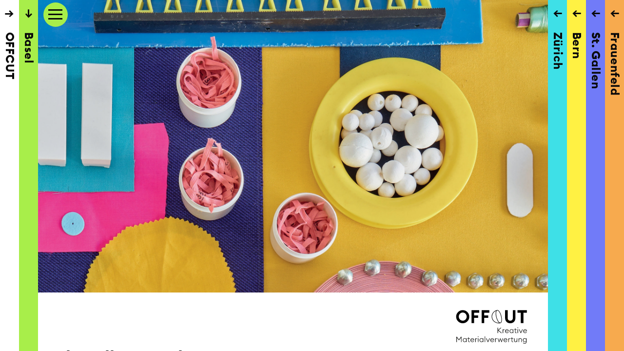

--- FILE ---
content_type: text/html;charset=UTF-8
request_url: https://www.offcut.ch/bs/de/aktuelles.html
body_size: 62755
content:










<!DOCTYPE html>
<html lang="de">
<head>


<title>Aktuelles | OFFCUT Basel</title>


<meta charset="utf-8">
<meta http-equiv="x-ua-compatible" content="ie=edge">
<meta name="viewport" content="width=device-width, initial-scale=1">
<meta name="description" content="">

<meta property="og:title" content="Aktuelles"/>
<meta property="og:url" content="https://www.offcut.ch/bs/de/aktuelles.html"/>
<meta property="og:type" content="website"/>


<link rel="apple-touch-icon" sizes="57x57" href="/.resources/offcut-module/favicons/apple-icon-57x57.png">
<link rel="apple-touch-icon" sizes="60x60" href="/.resources/offcut-module/favicons/apple-icon-60x60.png">
<link rel="apple-touch-icon" sizes="72x72" href="/.resources/offcut-module/favicons/apple-icon-72x72.png">
<link rel="apple-touch-icon" sizes="76x76" href="/.resources/offcut-module/favicons/apple-icon-76x76.png">
<link rel="apple-touch-icon" sizes="114x114" href="/.resources/offcut-module/favicons/apple-icon-114x114.png">
<link rel="apple-touch-icon" sizes="120x120" href="/.resources/offcut-module/favicons/apple-icon-120x120.png">
<link rel="apple-touch-icon" sizes="144x144" href="/.resources/offcut-module/favicons/apple-icon-144x144.png">
<link rel="apple-touch-icon" sizes="152x152" href="/.resources/offcut-module/favicons/apple-icon-152x152.png">
<link rel="apple-touch-icon" sizes="180x180" href="/.resources/offcut-module/favicons/apple-icon-180x180.png">
<link rel="icon" type="image/png" sizes="192x192"  href="/.resources/offcut-module/favicons/android-icon-192x192.png">
<link rel="icon" type="image/png" sizes="16x16" href="/.resources/offcut-module/favicons/favicon-16x16.png">
<link rel="icon" type="image/png" sizes="32x32" href="/.resources/offcut-module/favicons/favicon-32x32.png">
<link rel="icon" type="image/png" sizes="96x96" href="/.resources/offcut-module/favicons/favicon-96x96.png">
<link rel="icon" type="image/png" sizes="16x16" href="/.resources/offcut-module/favicons/favicon.ico">
<link rel="manifest" href="/manifest.json">
<meta name="msapplication-TileColor" content="#ffffff">
<meta name="msapplication-TileImage" content="/.resources/offcut-module/favicons/ms-icon-70x70.png">
<meta name="theme-color" content="#ffffff">
<link rel="stylesheet" href="/.resources/offcut-module/webresources/css/app~2025-11-12-15-33-02-000~cache.css" media="all" />


<script src="/.resources/offcut-module/webresources/js/app~2025-11-12-15-33-02-000~cache.js"></script>



        <!-- Global site tag (gtag.js) - Google Analytics -->
        <script async src="https://www.googletagmanager.com/gtag/js?id=GTM-MZ7P7KZ"></script>
        <script>
            window.dataLayer = window.dataLayer || [];
            function gtag() {
                dataLayer.push(arguments);
            }
            gtag('js', new Date());
            gtag('config', 'GTM-MZ7P7KZ', {'anonymize_ip': true});
        </script>
</head>

<body>
    <div class="outer-container">

            <div class="page-container bars-5 bar-0">
                <a href="/ch/de/aktuelles.html" class="sidebar" style="background-color:#FFFFFF"><span class="icon left">→</span><span class="title">OFFCUT</span></a>

            </div>


            <div class="page-container bars-5 bar-1 active visible">
                <a href="/bs/de.html" class="sidebar" style="background-color:#A8EE4A"><span class="icon ">→</span><span class="title">Basel</span></a>

                    <div class="inner-container">








<span class="s-burger" data-open="c698b28c-b491-4462-8f2b-3f2893ffe220" data-open-mobile="mobile-nav" style="background-color: #A8EE4A">
    <span class="t"></span>
    <span class="m"></span>
    <span class="b"></span>
</span>
<div class="overlays nav-overlay"  style="background-color: #A8EE4A">

    <div class="langNav">

        <ul>
        </ul>
    </div>
    <nav class="navigation">            <ul class="nav">            <li class="">
                <span class="icon">→</span>
                <a href="/bs/de/material.html">Material</a>
            </li>
            <li class="active ">
                <span class="icon">→</span>
                <a href="/bs/de/aktuelles.html">Aktuelles</a>
                    
            </li>
            <li class="">
                <span class="icon">→</span>
                <a href="/bs/de/angebote.html">Angebote</a>
            </li>
            <li class="">
                <span class="icon">→</span>
                <a href="/bs/de/kalender.html">Kalender</a>
            </li>
            <li class="">
                <span class="icon">→</span>
                <a href="/bs/de/ueber-offcut.html">Über OFFCUT</a>
            </li>
            <li class="">
                <span class="icon">→</span>
                <a href="/bs/de/unterstuetze-uns.html">Unterstütze uns</a>
            </li>
            <li class="">
                <span class="icon">→</span>
                <a href="/bs/de/team.html">Team</a>
            </li>
            <li class="">
                <span class="icon">→</span>
                <a href="/bs/de/netzwerk.html">Netzwerk</a>
            </li>
</ul>
</nav>
</div>






<header class="branding" data-anchor="branding">






                <div class="header-wrapper image" style="background-image: url('/dam/ch/global/header/2021/OCH_2020_Header_g04_Aktuelles.jpg');">
                    
                </div>

            <div class="header-logo-info">
                            <a class="logo" href="/bs/de.html">
                <img src="/dam/global/Wortmarke_OFFCUT_byline.svg" alt="">
                <svg id="offcut-animate-logo" xmlns="http://www.w3.org/2000/svg" viewBox="0 0 290 159.3">
    <defs>
        <style>
            .cls-1 {
                fill: none;
                stroke-miterlimit: 10;
                stroke: #000;
                stroke-linecap: round;
                stroke-width: 1.75px;
            }
        </style>
    </defs>
    <g>
        <path d="M246.2,64.5h9.1V28.2h12V19.4H234.4v8.8h11.8ZM227.3,46.7V19.4h-9V46.8c0,6-3.7,9.5-9,9.5s-9-3.5-9-9.5V19.4h-9.1V46.7c0,11.2,7.4,18.5,18.1,18.5s18-7.3,18-18.5M109,64.5h9V46.2h14.1V37.5H118V28.2h18V19.4H109Zm-35.2,0h9.1V46.2H97V37.5H82.9V28.2h17.9V19.4h-27Z"/>
    </g>
    <g class="c">
        <path class="c-path" d="M140.7,41.9a23.1,23.1,0,0,0,23,23.3,22.7,22.7,0,0,0,20.5-12l-7.9-4.4a14.1,14.1,0,0,1-26.5-6.9c0-7.8,6.1-14.4,13.9-14.4a14.1,14.1,0,0,1,12.6,7.6l7.9-4.5a23.2,23.2,0,0,0-43.5,11.3"></path>
        <path class="c-group cls-1" d="M182,55.5c0-5.1-8.6-9.2-19.2-9.2s-19.1,4.1-19.1,9.2,8.6,9.3,19.1,9.3S182,60.7,182,55.5Zm-37.6-2.4L162.8,19l18.5,34.1"></path>
        <path class="c-group cls-1" d="M167.4,62.5c-9-2.5-24.4-7.9-24.1-10.7s38.1,7.3,38.8,3S137.7,44.4,138,39.5s47.7,8.9,48,4.9-44.8-11.7-44.4-15.8,35.3,8,36.1,4.2-11.7-7.6-22-11.5"></path>
        <path class="c-group cls-1" d="M146.2,22c1.8,0,3.3,3.4,3.3,7.6s-1.5,7.6-3.3,7.6m38.1-7.6c0,4.2-1.5,7.6-3.3,7.6s-3.3-3.4-3.3-7.6S179.2,22,181,22,184.3,25.4,184.3,29.6Zm-3.2,7.6H146.3c-1.8,0-3.3-3.4-3.3-7.6s1.5-7.6,3.3-7.6h34.8m-3.4,30.7c0-4.2,1.5-7.6,3.3-7.6s3.3,3.4,3.3,7.6-1.5,7.6-3.3,7.6S177.7,56.9,177.7,52.7Zm-34.7,0c0-4.2,1.5-7.6,3.3-7.6s3.3,3.4,3.3,7.6-1.5,7.6-3.3,7.6S143,56.9,143,52.7Zm3.2-7.6H181c1.8,0,3.3,3.4,3.3,7.6s-1.5,7.6-3.3,7.6H146.2"></path>
        <path class="c-group cls-1" d="M177.5,39.8c3.1,12.3,1.8,23.1-2.8,24.2s-10.9-8.1-14-20.4-1.8-23.1,2.8-24.1S174.5,27.5,177.5,39.8ZM174.7,64c-13,2.9-25.9-4.7-29-17s4.9-24.6,17.8-27.5"></path>
    </g>
    <g class="o">
        <path class="o-path" d="M29.1,41.9c0-7.8,6.1-14.4,13.9-14.4s13.8,6.6,13.8,14.4S50.7,56.3,43,56.3A14.1,14.1,0,0,1,29.1,41.9m36.8,0A23,23,0,1,0,43,65.2,23,23,0,0,0,65.9,41.9"></path>
        <path class="o-group cls-1" d="M63.4,27.1,40,35.6M63.4,55.4V27.1L40,18.6,16.6,27.1V55.4L40,65.3ZM40,64.7V35.6L16.9,27.2"></path>
        <path class="o-group cls-1" d="M43.1,19.2V63.9M22.6,56.2l20.5-37,20.4,37L43.1,65.1Z"></path>
        <path class="o-group cls-1" d="M66.1,34.5,38.7,45.2,11.3,34.5,38.7,24.3ZM53.4,39.6l12.7,4.8L38.7,55.1,11.3,44.4,24,39.6m29.4,9.9,12.7,4.9L38.7,65.1,11.3,54.4,24,49.5"></path>
        <path class="o-group cls-1" d="M32.5,58.7c6.7-.6,13.4-5.4,16.9-13s2.7-15.9-1.2-21.4M38.4,63.6,24.9,57.5c-8.7-4-11.9-15.7-7.1-26.2S33.6,15.5,42.3,19.4l13.4,6.1M31.2,37.4C36,26.9,47,21.6,55.7,25.5s11.9,15.8,7.1,26.3S47.1,67.6,38.4,63.6,26.4,47.9,31.2,37.4Z"></path>
    </g>
</svg>

            </a>

            </div>
</header>

<section class="main-wrapper row rowsComponent">




<div class="content-wrapper offcut-aktuelles_container" data-param="offcut-aktuelles" data-anchor="Aktuelles">
<a href="#offcut-aktuelles_container" class="anchor_tags"></a>


    <h2>Aktuelles Basel</h2>



<div class="grid-container offcut-aktuelles">

<div class="content news" data-target="af8e9def-35ff-4e3d-9c12-02619f119a0d">




    <div class="head">
                    <p class="title">Verschenke einen Materialbon<br/></p>

    </div>

    <figure>
            <img class="lazy-img" data-lazy="/.imaging/mte/offcut-theme/small/offcut-aktuelles/live/2025/4-Quartal/Gutschein-fuer-die-OFFCUT-Wunderwelt0/image/OCH_Gutscheine_Weihnachten_2310.jpg" alt="News"/>
            <div class="hover"
                 style="background-color:#FFFFFF"></div>

    </figure>


    <div class="text">
                <p>Verschenke einen Materialbon f&uuml;r die OFFCUT-Wunderwelt. Die Gutscheine zu frei w&auml;hlbaren Betr&auml;gen kannst du w&auml;hrend den &Ouml;ffnungszeiten vor Ort beziehen oder gegen Vorauskasse am Standort deiner Wahl online bestellen.</p>

    </div>
</div>

<div class="content news" data-target="0db6f8c9-4c46-4df5-949b-d6962b46aba9">




    <div class="head">
                    <p class="title">Nachhaltig Freude schenken</p>

    </div>

    <figure>
            <img class="lazy-img" data-lazy="/.imaging/mte/offcut-theme/small/offcut-aktuelles/live/2025/4-Quartal/Nachhaltig-Freude-schenken/image/Nachhaltige%2520Vielfalt%2520entdecken%2520%2520geniessen%2520(2).jpg" alt="News"/>
            <div class="hover"
                 style="background-color:#FFFFFF"></div>

    </figure>


    <div class="text">
                <p>Der Greenpick WERTGutschein vereint &uuml;ber hundertf&uuml;nfzig Einl&ouml;sem&ouml;glichkeiten aus den Bereichen Kulinarik, Wellness, &Uuml;bernachtungen, Kleidung, Kosmetik, Wohnen oder Naturerlebnisse. Mit dabei sind auch die OFFCUT Materialm&auml;rkte in Basel, Bern, St. Gallen und Z&uuml;rich.</p>

    </div>
</div>

<div class="content news" data-target="51730bcb-5bc8-4e04-915e-71760915f697">




    <div class="head">
                    <p class="title">Vom Reststück zur Ressource</p>

    </div>

    <figure>
            <img class="lazy-img" data-lazy="/.imaging/mte/offcut-theme/small/offcut-aktuelles/live/2025/4-Quartal/Vom-Reststueck-zur-Ressource/image/IMG_2025-10-29-132236.JPG" alt="News"/>
            <div class="hover"
                 style="background-color:#A8EE4A"></div>

    </figure>


    <div class="text">
                <p>Wir freuen uns &uuml;ber den Bericht von BaselCircular zum Materialmarkt und bedanken uns herzlich f&uuml;r die M&ouml;glichkeit, OFFCUT Basel und unsere Arbeit auf ihrer Plattform vorzustellen. Lest unbedingt rein.&nbsp;</p>

    </div>
</div>

<div class="content news" data-target="af10ce92-6b6e-47c6-80da-960bb837036a">




    <div class="head">
                    <p class="title">Herbstzauber Marktfest</p>

    </div>

    <figure>
            <img class="lazy-img" data-lazy="/.imaging/mte/offcut-theme/small/offcut-aktuelles/live/2025/4-Quartal/Herbstzauber/image/IMG_2025-07-18-144527%25202.JPG" alt="News"/>
            <div class="hover"
                 style="background-color:#A8EE4A"></div>

    </figure>


    <div class="text">
                <p>Am 15. November 2025 von 10 - 18 Uhr verwandeln wir unsere Halle in ein Marktfest voller Inspiration, bei dem Begegnungen, Austausch und kreative Funken spr&uuml;hen werden.&nbsp;</p>

    </div>
</div>

<div class="content news" data-target="5795b943-ffe3-4618-99a7-26238187b148">




    <div class="head">
                    <p class="title">Nominierung Fair Fashion Award</p>

    </div>

    <figure>
            <img class="lazy-img" data-lazy="/.imaging/mte/offcut-theme/small/offcut-aktuelles/live/2025/4-Quartal/Nominierung-Fair-Fashion-Awards-2025/image/Visual%2520Longlist-lang.jpg" alt="News"/>
            <div class="hover"
                 style="background-color:#FFFFFF"></div>

    </figure>


    <div class="text">
                <p>OFFCUT ist f&uuml;r den Fair Fashion Award 2025 nominiert! Wir freuen uns, unter den innovativsten Projekten der Schweizer Textilbranche zu sein. Der Award gibt nachhaltigen Vorreiter:innen eine B&uuml;hne und steht f&uuml;r Glaubw&uuml;rdigkeit, Relevanz und Zukunftsf&auml;higkeit.</p>

    </div>
</div>

<div class="content news" data-target="4823a7de-fa0b-4903-84b4-5d530563e404">




    <div class="head">
                    <p class="title">People and Planet First Auszeichnung</p>

    </div>

    <figure>
            <img class="lazy-img" data-lazy="/.imaging/mte/offcut-theme/small/offcut-aktuelles/live/2025/3-Quartal/People-and-Planet-First-Auszeichnung/image/people%26amp%3bplanetfirst1200x800.png" alt="News"/>
            <div class="hover"
                 style="background-color:#FFFFFF"></div>

    </figure>


    <div class="text">
                <p>Wir freuen uns sehr: OFFCUT tr&auml;gt neu die Auszeichnung People and Planet First. Damit sind wir Teil einer globalen Bewegung von Organisationen, die Menschen und den Planeten &uuml;ber Profit stellen.</p>

    </div>
</div>









<div class="overlays">
        <button class="close-overlay" type="button"><span><svg xmlns="http://www.w3.org/2000/svg" viewBox="0 0 33.197 33.197">
    <g><path d="M1.426,1.414,9.961,9.955,31.772,31.784" transform="translate(0 0)"/><line x1="1.414" y1="31.771" x2="31.784" y2="1.425"/></g>
</svg>
</span></button>
        <div id="52bac58e-1b3f-417d-b8f4-7ef871e1095c" class="swiper-container">
            <div class="swiper-wrapper">
    <div class="swiper-slide content-detail" id="af8e9def-35ff-4e3d-9c12-02619f119a0d">
        <div class="slider-text">
            <div class="overlay">
                <div class="wrapper ">

                    <div class="images">

                            <figure data-lazy="/.imaging/mte/offcut-theme/medium/offcut-aktuelles/live/2025/4-Quartal/Gutschein-fuer-die-OFFCUT-Wunderwelt0/image/OCH_Gutscheine_Weihnachten_2310.jpg">
                                    <div class="sizer"></div>
                            </figure>
                    </div>
                    <div class="text">
                            <p class="title">Verschenke einen Materialbon
</p>
                                    <p>Schweiz</p>

                    </div>
                </div>
                <div class="wrapper description">
                    <p><strong>Verschenke einen Materialbon f&uuml;r die OFFCUT-Wunderwelt</strong></p>

<p><br />
F&uuml;r den Einkauf in unseren Materialm&auml;rkten bieten wir Materialbons zu frei w&auml;hlbaren Betr&auml;gen an. Die Gutscheine sind auf der Vorderseite mit einem St&uuml;ck Material verziert und k&ouml;nnen beim Einkauf im ausgew&auml;hlten Materialmarkt eingel&ouml;st werden.</p>

<p>&nbsp;</p>

<p>Die Materialbons kannst du w&auml;hrend den &Ouml;ffnungszeiten im Materialmarkt beziehen oder gegen Vorauskasse am Standort deiner Wahl online bestellen. Sie werden dir bequem nach Hause geliefert.<br />
&nbsp;</p>

<p><a href="/bs/de/material/materialbonbestellung.html">Materialbon Bestellung Basel</a></p>

<p><a href="/zh/de/material/materialbonbestellung.html">Materialbon Bestellung Z&uuml;rich</a></p>

<p><a href="/be/de/material/materialbonbestellung.html">Materialbon Bestellung Bern</a></p>

<p><a href="/sg/de/material/materialbonbestellung.html">Materialbon Bestellung St. Gallen</a></p>

<p><a href="/fd/de/material/materialbonbestellung.html">Materialbon Bestellung Frauenfeld</a></p>

                    <div class="common-text">
                    </div>
                </div>
            </div>
        </div>
    </div>
    <div class="swiper-slide content-detail" id="0db6f8c9-4c46-4df5-949b-d6962b46aba9">
        <div class="slider-text">
            <div class="overlay">
                <div class="wrapper ">

                    <div class="images">

                            <figure data-lazy="/.imaging/mte/offcut-theme/medium/offcut-aktuelles/live/2025/4-Quartal/Nachhaltig-Freude-schenken/image/Nachhaltige%2520Vielfalt%2520entdecken%2520%2520geniessen%2520(2).jpg">
                                    <div class="sizer"></div>
                            </figure>
                    </div>
                    <div class="text">
                            <p class="title">Nachhaltig Freude schenken</p>
                                    <p>Schweiz</p>

                    </div>
                </div>
                <div class="wrapper description">
                    <p><strong>Ein Gutschein voller M&ouml;glichkeiten</strong></p>

<p>Kulinarik, Wellness, &Uuml;bernachtungen, Bio-Spezialit&auml;ten, Kleidung, Kosmetik, Wohnen oder Naturerlebnisse &ndash; der Greenpick WERTgutschein vereint &uuml;ber hundertf&uuml;nfzig Einl&ouml;sem&ouml;glichkeiten. Mit dabei sind auch die OFFCUT Materialm&auml;rkte in Basel, Bern, St. Gallen und Z&uuml;rich.</p>

<p>&nbsp;</p>

<p>Die WERTGutscheine k&ouml;nnen auf der Website von Greenpick bezogen werden und direkt bei den &uuml;ber hundertf&uuml;nfzig Partner*innen schweizweit eingel&ouml;st werden. Jeder eingel&ouml;ste WERTgutschein f&ouml;rdert Schweizer Kleinunternehmen und Organisationen, die Nachhaltigkeit im Kern verankert haben und mit dir Zukunft gestalten.</p>

<p>&nbsp;</p>

<p>Der WERTgutschein kann mit pers&ouml;nlicher Botschaft als Print@Home-Gutschein,&nbsp;Grusskarte oder als Holz-Geschenkkarte nachhaltig Freude schenken.</p>

<p>&nbsp;</p>

<p>Greenpick WERTGutschein kennenlernen und bestellen: <a target="_blank" rel="noopener" href="https://greenpick.ch/wertgutschein/">greenpick.ch</a></p>

<p>&nbsp;</p>

<p>&nbsp;</p>

<p>&nbsp;</p>

<p>&nbsp;</p>

<p>&nbsp;</p>

<p>&nbsp;</p>

                    <div class="common-text">
                    </div>
                </div>
            </div>
        </div>
    </div>
    <div class="swiper-slide content-detail" id="51730bcb-5bc8-4e04-915e-71760915f697">
        <div class="slider-text">
            <div class="overlay">
                <div class="wrapper ">

                    <div class="images">

                            <figure data-lazy="/.imaging/mte/offcut-theme/medium/offcut-aktuelles/live/2025/4-Quartal/Vom-Reststueck-zur-Ressource/image/IMG_2025-10-29-132236.JPG">
                                    <div class="sizer"></div>
                            </figure>
                    </div>
                    <div class="text">
                            <p class="title">Vom Reststück zur Ressource</p>
                                    <p>Basel</p>

                    </div>
                </div>
                <div class="wrapper description">
                    <p>Wir bedanken uns herzlich bei&nbsp;<a target="_blank" rel="noopener" href="https://baselcircular.ch/">BaselCircular</a>&nbsp;f&uuml;r den sch&ouml;nen Bericht und den wertvollen Beitrag, um das Bewusstsein f&uuml;r nachhaltige Praktiken zu sch&auml;rfen und mehr Menschen zu inspirieren, bei uns im Materialmarkt vorbeizuschauen.</p>

<p>&nbsp;</p>

<p>Lies hier den&nbsp;<a target="_blank" rel="noopener" href="https://baselcircular.ch/vom-reststueck-zur-ressource/">Text&nbsp;</a>zu OFFCUT Basel und schau dir einen Rundgang im Materialmarkt per&nbsp;<a target="_blank" rel="noopener" href="https://youtu.be/eZIwbvMNgEU?si=DOnHR5QJ06533E5y">Video</a>&nbsp;an.&nbsp;</p>

<p>&nbsp;</p>

<p>BaselCircular ist eine Public-Private-Partnership des Kantons Basel-Stadt und der Eckenstein-Geigy Stiftung.&nbsp;Mit ihrer Plattform, unterschiedlichen Veranstaltungen und einem informativen Newsletter unterst&uuml;tzt und vernetzt BaselCircular Unternehmen, Wissenschaft und Verwaltung. Sie st&auml;rken branchen&uuml;bergreifende&nbsp;&Ouml;ko&shy;systeme und stellen praxis&shy;nahes Wissen sowie Ressourcen bereit &ndash; damit kreis&shy;lauf&shy;f&auml;hige Gesch&auml;fts&shy;modelle zum Standard werden. Melde dich f&uuml;r ihren <a target="_blank" rel="noopener" href="https://baselcircular.ch/newsletter/">Newsletter</a> an, wenn du rund um die Themen der Basler Kreislaufwirtschaft auf dem Laufenden bleiben willst.&nbsp;</p>

<p>&nbsp;</p>

<p>&nbsp;</p>

<p>&nbsp;</p>

<p>&nbsp;</p>

                    <div class="common-text">
                    </div>
                </div>
            </div>
        </div>
    </div>
    <div class="swiper-slide content-detail" id="af10ce92-6b6e-47c6-80da-960bb837036a">
        <div class="slider-text">
            <div class="overlay">
                <div class="wrapper ">

                    <div class="images">

                            <figure data-lazy="/.imaging/mte/offcut-theme/medium/offcut-aktuelles/live/2025/4-Quartal/Herbstzauber/image/IMG_2025-07-18-144527%25202.JPG">
                                    <div class="sizer"></div>
                            </figure>
                    </div>
                    <div class="text">
                            <p class="title">Herbstzauber Marktfest</p>
                                    <p>Basel</p>

                    </div>
                </div>
                <div class="wrapper description">
                    <p><strong>OFFCUT ist mehr als ein Materialmarkt. Wir sind Inspirationsort und Austauschplattform rund um die Themen der kreativen Wiederverwendung und nachhaltigen Materialkreisl&auml;ufe.&nbsp;</strong></p>

<p>&nbsp;</p>

<p>Am 15. November 2025 von 10 - 18 Uhr verwandeln wir unsere Halle in ein Marktfest voller Inspiration, bei dem Begegnungen, Austausch und kreative Funken spr&uuml;hen werden.&nbsp;</p>

<p>&nbsp;</p>

<p><strong>Materialmarkt&nbsp;</strong></p>

<ul>
	<li>Erweiterte &Ouml;ffnungszeiten&nbsp;</li>
	<li>Schn&uuml;rliziehen beim Materialorakel</li>
</ul>

<p>&nbsp;</p>

<p><strong>Padelhalle&nbsp;</strong></p>

<ul>
	<li>Handwerk, Kunst und Produkte zum Kaufen</li>
	<li>Projekte zum Kennenlernen</li>
	<li>Ausstellung mit Bildern und Lichtobjekten</li>
	<li>Workshop, Performance und Teezeremonie</li>
</ul>

<p>&nbsp;</p>

<p><strong>Atelier</strong></p>

<ul>
	<li>Adventskalender und Kr&auml;nze gestalten</li>
</ul>

<p>&nbsp;</p>

<p><strong>Vis &agrave; Vis</strong></p>

<ul>
	<li>Istanbul Streetfood</li>
	<li>BM Weltimbiss</li>
	<li>Rim Khong Thai&nbsp;</li>
</ul>

<p>&nbsp;</p>

<p><strong>Auf den Gleisen</strong></p>

<ul>
	<li>Suppe vom Feuer</li>
</ul>

<p>&nbsp;</p>

<p><strong>Bibliothek</strong></p>

<ul>
	<li>Konzert von <a target="_blank" rel="noopener" href="https://www.noraborn.ch/onaborn">ONABORN</a> (15:00 Uhr &amp; 18:00 Uhr)</li>
</ul>

<p>&nbsp;</p>

<p>Wir freuen uns auf deinen Besuch und ein inspiriendes Fest.&nbsp;</p>

                    <div class="common-text">
                    </div>
                </div>
            </div>
        </div>
    </div>
    <div class="swiper-slide content-detail" id="5795b943-ffe3-4618-99a7-26238187b148">
        <div class="slider-text">
            <div class="overlay">
                <div class="wrapper ">

                    <div class="images">

                            <figure data-lazy="/.imaging/mte/offcut-theme/medium/offcut-aktuelles/live/2025/4-Quartal/Nominierung-Fair-Fashion-Awards-2025/image/Visual%2520Longlist-lang.jpg">
                                    <div class="sizer"></div>
                            </figure>
                    </div>
                    <div class="text">
                            <p class="title">Nominierung Fair Fashion Award</p>
                                    <p>Schweiz</p>

                    </div>
                </div>
                <div class="wrapper description">
                    <p><strong>Juhuuu, OFFCUT ist nominiert f&uuml;r den Fair Fashion Award 2025</strong></p>

<p>&nbsp;</p>

<p>Wir freuen uns riesig, unter den innovativsten Projekten der Schweizer Textilbranche vertreten zu sein. Aus &uuml;ber vierzig innovativen Einreichungen wurde OFFCUT ausgew&auml;hlt &ndash; als Beispiel daf&uuml;r, wie kreative Ans&auml;tze, Mut zur Ver&auml;nderung und zirkul&auml;res Denken die Modewelt neu gestalten k&ouml;nnen.</p>

<p>&nbsp;</p>

<p>Unsere Mission: Materialkreisl&auml;ufe schliessen und Ressourcen neu denken.</p>

<p>&nbsp;</p>

<p>Ein herzliches Dankesch&ouml;n an Swiss Fair Trade &ndash; und Gl&uuml;ckwunsch an alle anderen inspirierenden Projekte, die gemeinsam mit uns f&uuml;r eine faire und zukunftsf&auml;hige Textilwirtschaft einstehen.&nbsp;</p>

<p>&nbsp;</p>

<p>Mehr Infos: <a target="_blank" rel="noopener" href="https://www.fairfashionaward.ch/">www.fairfashionaward.ch </a></p>

                    <div class="common-text">
                    </div>
                </div>
            </div>
        </div>
    </div>
    <div class="swiper-slide content-detail" id="4823a7de-fa0b-4903-84b4-5d530563e404">
        <div class="slider-text">
            <div class="overlay">
                <div class="wrapper ">

                    <div class="images">

                            <figure data-lazy="/.imaging/mte/offcut-theme/medium/offcut-aktuelles/live/2025/3-Quartal/People-and-Planet-First-Auszeichnung/image/people%26planetfirst1200x800.png">
                                    <div class="sizer"></div>
                            </figure>
                    </div>
                    <div class="text">
                            <p class="title">People and Planet First Auszeichnung</p>
                                    <p>Schweiz</p>

                    </div>
                </div>
                <div class="wrapper description">
                    <p>Wir freuen uns sehr: OFFCUT tr&auml;gt neu die Auszeichnung People &amp; Planet First.<br />
&nbsp;</p>

<p>Diese internationale Zertifizierung vereint Organisationen weltweit, die Menschen und den Planeten &uuml;ber Profit stellen. Ziel ist es, die Sichtbarkeit all jener Unternehmen zu erh&ouml;hen, die mit sozialem oder &ouml;kologischem Zweck arbeiten und so zu einer gerechten, nachhaltigen Wirtschaft beitragen.<br />
&nbsp;</p>

<p>Damit ist OFFCUT Teil einer globalen Bewegung von Social Enterprises, Genossenschaften, Fair-Trade-Unternehmen, Post-Growth-Organisationen und vielen weiteren Initiativen, die gemeinsam eine Wirtschaft schaffen, die People &amp; Planet First stellt.<br />
&nbsp;</p>

<p><strong>Warum das besonders ist</strong><br />
Im Unterschied zu vielen kosten- und zeitintensiven Labels ist People &amp; Planet First als inklusives, partizipatives Modell angelegt. Es verbindet bestehende Netzwerke, schafft gemeinsame digitale Infrastruktur und er&ouml;ffnet allen Teilnehmenden konkrete Vorteile: mehr Sichtbarkeit, Zugang zu M&auml;rkten, gegenseitige Unterst&uuml;tzung und politische Wirkung.</p>

<p>&nbsp;</p>

<p><strong>Was das f&uuml;r OFFCUT bedeutet</strong><br />
F&uuml;r uns best&auml;tigt diese Auszeichnung: Reststoffe sind Wertstoffe &ndash; und unser Handeln tr&auml;gt dazu bei, Kreisl&auml;ufe zu schliessen und Ressourcen zu schonen. M&ouml;glich ist das nur dank euch &ndash; unseren Spender*innen, Kund*innen, Freiwilligen und Partner*innen. Ihr seid der Grund, weshalb OFFCUT lebt und w&auml;chst. 💚</p>

<p>&nbsp;</p>

<p>Website von <a target="_blank" rel="noopener" href="https://peopleandplanetfirst.org/">People and Planet First</a></p>

                    <div class="common-text">
                    </div>
                </div>
            </div>
        </div>
    </div>
    <div class="swiper-slide content-detail" id="18d0f749-cbdf-4211-b205-6bd32e8114e3">
        <div class="slider-text">
            <div class="overlay">
                <div class="wrapper ">

                    <div class="images">

                            <figure data-lazy="/.imaging/mte/offcut-theme/medium/offcut-aktuelles/live/2025/3-Quartal/Bist-du-bereit-fuer-das-Draisine-Derby/image/IMG_2025-08-11-093152.JPG">
                                    <div class="sizer"></div>
                            </figure>
                    </div>
                    <div class="text">
                            <p class="title">Bereit fürs Draisinen-Derby?</p>
                                    <p>Basel</p>

                    </div>
                </div>
                <div class="wrapper description">
                    <p><strong>Bist du bereit f&uuml;r das Draisine Derby?</strong></p>

<p>&nbsp;</p>

<p>Am 13. September 2025 wird es auf den stillgelegten Geleisen des Dreispitzareals noch einmal spannend: Das legend&auml;re Draisine Derby feiert sein 10. Jubil&auml;um &ndash; und findet vielleicht zum letzten Mal statt.&nbsp;Von 2016 bis heute hat sich das Derby zwischen Kunst und Sport, Minimalismus und Spektakel, Technologie und Trash bewegt &ndash; ein Happening der Kreativit&auml;t und des Miteinanders.</p>

<p>&nbsp;</p>

<p>Komm ab 14 Uhr zur Gleiskurve auf dem Dreispitzareal und lass dich von diesem einzigartigen Spektakel begeistern.&nbsp;</p>

<p>&nbsp;</p>

<p>OFFCUT wird von unserem Teammitglied Ivo Schneider vertreten, welcher eine grosse Leidenschaft f&uuml;r originelle Fortbewegung hat. Bist du waghalsig genug, um gegen Ivo um den Sieg zu anzutreten? Oder du fragst dich immer noch: Was ist eigentlich eine Draisine? Finde es heraus! Egal, ob du die schnellste, die sch&ouml;nste oder einfach die lustigste Draisine baust: Melde dich an, werde Teil des Rennens.</p>

<p>&nbsp;</p>

<p>Anmeldung: <a target="_blank" rel="noopener" href="https://draisinenrennen.ch/posts/2025">Sei dabei am Draisine Derby</a></p>

                    <div class="common-text">
                    </div>
                </div>
            </div>
        </div>
    </div>
    <div class="swiper-slide content-detail" id="21ba4335-362f-4aa9-86a2-dae6e009986f">
        <div class="slider-text">
            <div class="overlay">
                <div class="wrapper ">

                    <div class="images">

                            <figure data-lazy="/.imaging/mte/offcut-theme/medium/offcut-aktuelles/live/2025/3-Quartal/Wir-feiern-mit-dem-Flaneur-Festival/image/IMG_2025-08-11-093127.JPG">
                                    <div class="sizer"></div>
                            </figure>
                    </div>
                    <div class="text">
                            <p class="title">Wir feiern das Flâneur Festival </p>
                                    <p>Basel</p>

                    </div>
                </div>
                <div class="wrapper description">
                    <p><strong>Wir feiern das Fl&acirc;neur Festival</strong></p>

<p>&nbsp;</p>

<p>Das Fl&acirc;neur Stadtraum Festival verabschiedet sich am 12. und 13. September und wir feiern mit. Das ist die letzte Chance, dieses farbenfrohe Festival zu erleben, das seit 2017 die Stadt Basel mit Kreativit&auml;t, Nachhaltigkeit und neuen Orten der Begegnung bereichert hat.</p>

<p>&nbsp;</p>

<p>Komm vorbei und sei Teil dieses einzigartigen Abschieds. Am Freitag und Samstag kannst du jeweils von 16:00 Uhr bis Mitternacht durch die Elisabethenstrasse schlendern, Neues entdecken und nat&uuml;rlich bei uns am OFFCUT Stand vorbeischauen. Wir freuen uns riesig auf deinen Besuch!</p>

<p>&nbsp;</p>

<p>Mehr Infos: <a target="_blank" rel="noopener" href="https://www.flaneurbasel.ch/">Fl&acirc;neur Stadtraum Festival</a></p>

                    <div class="common-text">
                    </div>
                </div>
            </div>
        </div>
    </div>
    <div class="swiper-slide content-detail" id="162d5932-3b34-406c-86d5-db5cfbfc3b12">
        <div class="slider-text">
            <div class="overlay">
                <div class="wrapper ">

                    <div class="images">

                            <figure data-lazy="/.imaging/mte/offcut-theme/medium/offcut-aktuelles/live/2025/3-Quartal/Social-Impact-Catalyst/image/SocialImpactCatalyst.jpg">
                                    <div class="sizer"></div>
                            </figure>
                    </div>
                    <div class="text">
                            <p class="title">Social Impact Catalyst</p>
                                    <p>Schweiz</p>

                    </div>
                </div>
                <div class="wrapper description">
                    <p>Der Social Impact Catalyst vernetzt wirkungsorientierte Schweizer Unternehmen mit potenziellen Investor*innen und zielt auf die Mobilisierung von &laquo;for-impact&raquo;-Kapital ab. Zu diesem Zweck kooperieren Investor*innen aus Philanthropie und Wirtschaft sektor&uuml;bergreifend und schaffen ein neues Verst&auml;ndnis von Wirkung und Rendite.</p>

<p>&nbsp;</p>

<p>OFFCUT wurde als eine von zw&ouml;lf Organisationen aus &uuml;ber hundert Bewerbungen f&uuml;r die Finalrunde des Social Impact Catalyst ausgew&auml;hlt. Wir sch&auml;tzen diese M&ouml;glichkeit der Vernetzung, den Austausch mit den anderen Finalist*innen und die wertvollen Inputs der Expert*innen.</p>

<p>&nbsp;</p>

<p>Getragen wird das Programm von der <a target="_blank" rel="noopener" href="https://www.zkb-philanthropie-stiftung.ch/de.html">ZKB Philanthropie Stiftung</a>, der <a target="_blank" rel="noopener" href="https://www.swissrefoundation.org/">Swiss Re Foundation</a> und der <a target="_blank" rel="noopener" href="https://www.stiftung-mercator.ch/">Stiftung Mercator Schweiz</a>. Die operative Leitung liegt bei <a target="_blank" rel="noopener" href="https://sens-suisse.ch/">SENS</a>, der Schweizer Dachorganisation f&uuml;r die Social Economy, welche gemeinsam mit dem erfahrenen Start-up-Coach <a target="_blank" rel="noopener" href="https://www.venturelab.swiss/">Venturelab</a> den Catalyst umsetzt.</p>

<p>&nbsp;</p>

                    <div class="common-text">
                    </div>
                </div>
            </div>
        </div>
    </div>
    <div class="swiper-slide content-detail" id="e891ed4c-bb60-4532-9c54-e8e70a16e9c4">
        <div class="slider-text">
            <div class="overlay">
                <div class="wrapper ">

                    <div class="images">

                            <figure data-lazy="/.imaging/mte/offcut-theme/medium/offcut-aktuelles/live/2025/3-Quartal/Keine-Sommerpause/image/IMG_2025-04-10-090712.JPG">
                                    <div class="sizer"></div>
                            </figure>
                    </div>
                    <div class="text">
                            <p class="title">(Keine) Sommerpause</p>
                                    <p>Schweiz</p>

                    </div>
                </div>
                <div class="wrapper description">
                    <p>Unsere &Ouml;ffnungszeiten w&auml;hrend den Sommermonaten:<br />
&nbsp;</p>

<p><strong>Basel</strong></p>

<ul>
	<li>Durchgehend ge&ouml;ffnet</li>
	<li>Freitag, 1. August 2025 geschlossen</li>
</ul>

<p>&nbsp;</p>

<p><strong>Z&uuml;rich</strong></p>

<ul>
	<li>Durchgehend ge&ouml;ffnet</li>
	<li>Freitag, 1. August 2025 geschlossen</li>
</ul>

<p>&nbsp;</p>

<p><strong>Bern</strong></p>

<ul>
	<li>Durchgehend ge&ouml;ffnet</li>
	<li>Freitag, 1. August 2025 geschlossen</li>
</ul>

<p>&nbsp;</p>

<p><strong>St. Gallen</strong></p>

<ul>
	<li>Montag, 21. Juli 2025 bis Sonntag, 3. August 2025 geschlossen</li>
</ul>

<p>&nbsp;</p>

<p><strong>Frauenfeld</strong></p>

<ul>
	<li>Montag, 21. Juli 2025 bis Sonntag, 3. August 2025 geschlossen</li>
</ul>

<p>&nbsp;</p>

<p>Habt einen wunderbaren Sommer!</p>

                    <div class="common-text">
                    </div>
                </div>
            </div>
        </div>
    </div>
    <div class="swiper-slide content-detail" id="d95c271c-d8f1-4eb8-9f42-a8181dae54d0">
        <div class="slider-text">
            <div class="overlay">
                <div class="wrapper ">

                    <div class="images">

                            <figure data-lazy="/.imaging/mte/offcut-theme/medium/offcut-aktuelles/live/2025/2-Quartal/Ferienpass/image/Traumwelten_DSCF2593_web.JPG">
                                    <div class="sizer"></div>
                            </figure>
                    </div>
                    <div class="text">
                            <p class="title">Ferienpass</p>
                                    <p>Basel</p>

                    </div>
                </div>
                <div class="wrapper description">
                    <p>Bei unseren Ferienpassangeboten ist f&uuml;r alle etwas dabei, die gerne basteln und gestalten.</p>

<p>&nbsp;</p>

<p><strong>Kinder</strong><br />
Im Atelier kannst du eine eigene Traumwelt basteln &ndash; aus Karton, Papier, Sticker, Stoffe, Wolle, Leder, B&auml;ndel, Kork und anderem Material aus unserem Bastelparadies. Oder du kannst Fig&uuml;rli oder Tierli aus Schrauben, Draht und Perlen basteln. Als Schmuck, Anh&auml;nger oder Gl&uuml;cksbringer kannst du es mitnehmen oder verschenken. (Alter 6 &ndash; 10 Jahre)</p>

<p>&nbsp;</p>

<p><strong>Jugendliche</strong><br />
Aus der grossen Postkarten Sammlung kannst du mittels Collagen, Stickereien, Stempeln eigene Kunstwerke gestalten und sch&ouml;ne Gr&uuml;sse aus den Ferien verschicken. Oder du kannst aus alten Vorh&auml;ngen, Spitzen, B&auml;nder und Garn eine h&uuml;bsche Tasche n&auml;hen, mit oder ohne Maschine. (Alter 11 &ndash; 16 Jahre)&nbsp;</p>

<p>&nbsp;</p>

<p><strong>Anmeldung:&nbsp; </strong></p>

<ul>
	<li>
	<p><a target="_blank" rel="noopener" href="https://www.basler-ferienpass.ch/fp/index.php?page_id=3&amp;view=prog_creative">Basler Ferienpass&nbsp;(Angebot 77)</a></p>
	</li>
	<li>
	<p><a target="_blank" rel="noopener" href="https://www.x-island.ch/ferienpass-angebot/veranstaltungen?eventUuid=F862B5YB">X-Island Ferienpass Baselland</a></p>
	</li>
	<li>
	<p><a target="_blank" rel="noopener" href="https://home.regio-ferienpass.ch/">Ferienpass Birseck M&uuml;nchenstein</a></p>
	</li>
	<li>
	<p><a target="_blank" rel="noopener" href="https://www.ferienpass.ch/ferienpass-angebot/veranstaltungen?eventUuid=3Z2XH9W0">Ferienpass&nbsp;Laufental Thierstein</a>&nbsp;</p>
	</li>
	<li>
	<p><a target="_blank" rel="noopener" href="https://leimental.feriennet.projuventute.ch/activity/traumwelten">Ferien(s)pass Hinteres Leimental&nbsp;</a></p>
	</li>
</ul>

<p>Weitere Infos findest du auf unserer Website im <a href="https://www.offcut.ch/bs/de/kalender.html?calendar-month=7_2025">Kalender</a> bei den einzelnen Angeboten.&nbsp;</p>

                    <div class="common-text">
                    </div>
                </div>
            </div>
        </div>
    </div>
    <div class="swiper-slide content-detail" id="b6aba7da-018f-453e-ba8a-974a6a1276e4">
        <div class="slider-text">
            <div class="overlay">
                <div class="wrapper ">

                    <div class="images">

                            <figure data-lazy="/.imaging/mte/offcut-theme/medium/offcut-aktuelles/live/2025/2-Quartal/Jahresrueckblick-2024/image/20250423-Jahresruecklick-1200x800px.JPG">
                                    <div class="sizer"></div>
                            </figure>
                    </div>
                    <div class="text">
                            <p class="title">Jahresrückblick 2024</p>
                                    <p>Schweiz</p>

                    </div>
                </div>
                <div class="wrapper description">
                    <p>Das OFFCUT-Netzwerk lebt &ndash; und wie. 2024 war gepr&auml;gt von Abschied und Neubeginn. Anfang Jahr &ouml;ffnete der Standort Luzern zum letzten Mal seine Türen. Im Februar wurden die Schlüssel übergeben &ndash; trotz grossem Engagement konnte das Team keine Nachfolger*innen finden. Gleichzeitig entstand etwas Neues: Zwei motivierte Frauen begannen mit dem Aufbau eines neuen OFFCUT-Standorts in Frauenfeld, der am 1. Mai 2025 von einem neuen Team er&ouml;ffnet wird und auch auf unserer Website seinen Platz gefunden hat.<br />
&nbsp;</p>

<p>Auch 2024 zeigte sich: OFFCUT wirkt. Die Zahl der Besuchenden ist weiter gestiegen &ndash; in Bern und St. Gallen sogar um 50 Prozent. Immer mehr Menschen entdecken die Freude am kreativen Wiederverwenden und entscheiden sich bewusst gegen einen Neukauf. Die wachsende Zahl an Spenden, Projekten und Kooperationen best&auml;tigt unseren Weg. Mit jedem neuen Standort w&auml;chst OFFCUT &ndash; das Netzwerk ist unser Rückgrat. Wir teilen Wissen, nutzen Synergien und pflegen eine Kultur des Miteinanders. Jeder der fünf Standorte ist eigenst&auml;ndig, und gerade das ist so wertvoll: Denn von den Ideen und Erfahrungen des Einzelnen profitieren alle. Das macht OFFCUT bunt, lebendig und vielf&auml;ltig &ndash; genau wie die Menschen, die zu uns kommen.<br />
&nbsp;</p>

<p>Herzlichen Dank an euch alle, die uns im vergangenen Jahr mit euren Eink&auml;ufen, Materialspenden und Freiwilligenarbeit unterst&uuml;tzt habt. Ihr seid grossartig!<br />
&nbsp;</p>

<p>Wir freuen uns, euch unseren gemeinsamen Jahresr&uuml;ckblick, sowie die Jahresberichte der Standorte Basel, Bern, St. Gallen und Z&uuml;rich (folgt) zu pr&auml;sentieren. &Uuml;ber die Links k&ouml;nnen die Jahresberichte und der gemeinsame Jahresr&uuml;ckblick als PDF heruntergeladen werden.<br />
&nbsp;</p>

<p><a href="/dam/jcr:40a064af-3c69-4ab1-bc2d-1b281db24da7/OFFCUT-Jahresbericht-2024.pdf">Jahresr&uuml;ckblick OFFCUT Schweiz</a><br />
<a href="/dam/jcr:4eb3938f-4d3e-4238-887a-af8eff0e8841/OFFCUT_Basel_Jahresbericht_2024.pdf">Jahresbericht Basel</a><br />
<a href="/dam/jcr:0ef7e3c3-cd15-42db-9572-2651d00da419/Jahresbericht_OBE_24_web.pdf">Jahresbericht Bern</a><br />
<a href="/dam/jcr:ebc86596-75c0-45da-bd9e-8fa1e419f96d/OFFCUT%20StGallen%20Jahresbericht%202024.pdf">Jahresbericht St. Gallen</a><br />
<a href="https://www.offcut.ch/dam/jcr:2d98c6b0-7830-48fb-812e-6636c7154cce/OFFCUT_Zuerich_Jahresbericht_2024.pdf">Jahresbericht Z&uuml;rich</a></p>

<p>&nbsp;</p>

<p>Der Jahresr&uuml;ckblick liegt zudem als Poster im Materialmarkt in deiner N&auml;he zum Mitnehmen auf.</p>

<p><br />
Wir w&uuml;nschen viel Vergn&uuml;gen bei der Lekt&uuml;re.</p>

                    <div class="common-text">
                    </div>
                </div>
            </div>
        </div>
    </div>
    <div class="swiper-slide content-detail" id="a844efe6-9f31-4b51-b1cb-80b34afcd6c6">
        <div class="slider-text">
            <div class="overlay">
                <div class="wrapper ">

                    <div class="images">

                            <figure data-lazy="/.imaging/mte/offcut-theme/medium/offcut-aktuelles/live/2025/2-Quartal/Gleisbogenfest/image/IMG_2025-04-14-155930.JPG">
                                    <div class="sizer"></div>
                            </figure>
                    </div>
                    <div class="text">
                            <p class="title">Gleisbogenfest</p>
                                    <p>Basel</p>

                    </div>
                </div>
                <div class="wrapper description">
                    <p>Zusammen&nbsp;gestalten und aktivieren der Minigolf Klub, Bias, Vinigma, Synflux, Padel, BM Weltimbiss, Draisinenrennen, Birtel, Robispielaktionen und OFFCUT&nbsp;den Gleisbogen Dreispitz zu einem lebendigen, offenen Freiraum.</p>

<p>&nbsp;</p>

<p>Am 24. Mai 2025 feiern wir ab 12 Uhr mit Food &amp; Drinks, Picknick, Party, Draisinentaxi, Spielchilbi, Virtual Reality, Padel, Minigolf, Materialmarkt, Open Ateliers und Talks und Vielem mehr...</p>

<p>&nbsp;</p>

<p>Bei OFFCUT kannst du von 10 - 18 Uhr im Materialmarkt st&ouml;bern und einkaufen. Ab dem Mittag kannst du dein Gl&uuml;ck&nbsp;beim &laquo;Schn&uuml;rli Ziehen&raquo; testen und dich &uuml;berraschen lassen.</p>

<p>&nbsp;</p>

<p>Mehr Infos: <a target="_blank" rel="noopener" href="https://studiogleisbogen.ch/">studiogleisbogen.ch</a></p>

<p>&nbsp;</p>

<p>&nbsp;</p>

                    <div class="common-text">
                    </div>
                </div>
            </div>
        </div>
    </div>
    <div class="swiper-slide content-detail" id="3f895685-2c9a-4dd7-96ab-8341f6a2ab27">
        <div class="slider-text">
            <div class="overlay">
                <div class="wrapper ">

                    <div class="images">

                            <figure data-lazy="/.imaging/mte/offcut-theme/medium/offcut-aktuelles/live/2025/2-Quartal/Neue-Workshops/image/Bienenwachstuch_OBS_cut.jpg">
                                    <div class="sizer"></div>
                            </figure>
                    </div>
                    <div class="text">
                            <p class="title">Neue Workshops</p>
                                    <p>Basel</p>

                    </div>
                </div>
                <div class="wrapper description">
                    <p>Im April starten wir mit einer neuen Workshop Reihe, welche bis im Herbst durchgef&uuml;hrt werden.</p>

<p>&nbsp;</p>

<p>An vier Donnerstag Abenden werden Taschen aus Vorh&auml;ngen oder geh&auml;kelten Decken gen&auml;ht (3.April), Bienenwachst&uuml;cher produziert (12.Juni), Kleider mit Visible Mending geflickt (4.September), Kr&auml;nze gebunden und Geschenke nachhaltig eingepackt (13. November).</p>

<p>&nbsp;</p>

<p>Jeweils 19 &ndash; 21:30 Uhr.</p>

<p>Infos zur Anmeldung und Konditionen findest du im <a href="https://www.offcut.ch/bs/de/kalender.html">Kalender</a>.</p>

                    <div class="common-text">
                    </div>
                </div>
            </div>
        </div>
    </div>
    <div class="swiper-slide content-detail" id="62561dd9-6f38-41e3-afcf-f0b1690db95c">
        <div class="slider-text">
            <div class="overlay">
                <div class="wrapper ">

                    <div class="images">

                            <figure data-lazy="/.imaging/mte/offcut-theme/medium/offcut-aktuelles/live/2025/1-Quartal/Industrienacht-2025-Regio-Basel/image/IMG_2025-03-24-175027.JPG">
                                    <div class="sizer"></div>
                            </figure>
                    </div>
                    <div class="text">
                            <p class="title">Industrienacht 2025 Regio Basel</p>
                                    <p>Basel</p>

                    </div>
                </div>
                <div class="wrapper description">
                    <p>Bei OFFCUT wird der Kreislauf der Dinge sichtbar. Am Freitag, 9. Mai 2025 von 17:00 bis 00:00 Uhr kannst du im OFFCUT Restposten und Produktions&uuml;bersch&uuml;sse entdecken und sie selbst wieder in Umlauf bringen.</p>

<p>&nbsp;</p>

<p><strong>Shopping in der Nacht,</strong>&nbsp;bis 22:00 Uhr kannst du im Materialmarkt st&ouml;bern. Ein exklusives Einkaufserlebnis nachts. &nbsp;</p>

<p>&nbsp;</p>

<p><strong>Nachhaltigkeit,</strong>&nbsp;18:00 bis 23:00 Uhr zu jeder vollen Stunde. Lerne OFFCUT und die kreative Materialverwertung kennen und wirf einen Blick hinter die Kulissen. Was steckt hinter der Idee OFFCUT? Woher kommt das Material und wie funktioniert Kreislaufwirtschaft?&nbsp;&nbsp;</p>

<p>&nbsp;</p>

<p><strong>Speicher des Wissens,&nbsp;</strong>17:00 bis 00:00 Uhr. Lass dich zu Upcycling-Projekten inspirieren und informiere dich &uuml;ber OFFCUT. Die gem&uuml;tliche Bibliothek l&auml;dt zum Verweilen ein.</p>

<p>&nbsp;</p>

<p><strong>Karlo Stipić l&auml;sst die Puppen tanzen,</strong>&nbsp;17:30, 19:30, 21:30, 23:30 Uhr. Erlebe Blue, eine Puppet Theatre Performance von Karlo Stipić.</p>

<p>&nbsp;</p>

<p><strong>Upcycling Atelier,</strong> 17:00 bis 00:00 Uhr. Hauche alten Postkarten neues Leben ein. Durch Sticken, Collagieren, Stempeln und Weben entstehen neue Muster und einmalige Kreationen. (Zug&auml;nglichkeit: nicht rollstuhlg&auml;ngig)</p>

<p>&nbsp;</p>

<p><strong>Zug&auml;nglichkeit:</strong>&nbsp;Der Materialmarkt und die Bibliothek im EG sind rollstuhlg&auml;ngig. Das Atelier im OG ist nur &uuml;ber eine Treppe erreichbar.</p>

<p>&nbsp;</p>

<p><strong>Allgemein:</strong>&nbsp;Ruhezone mit Sitzm&ouml;glichkeiten vorhanden. Toiletten vorhanden und rollstuhlg&auml;ngig.&nbsp;</p>

<p>&nbsp;</p>

<p>Mehr Infos und Anreise unter:&nbsp;<a target="_blank" rel="noopener" href="https://industrienacht.com/standorte/offcut-basel">Industrienacht-Standort OFFCUT Basel&nbsp;</a></p>

                    <div class="common-text">
                    </div>
                </div>
            </div>
        </div>
    </div>
    <div class="swiper-slide content-detail" id="e82aa784-d609-4b92-bb23-8192fb14a102">
        <div class="slider-text">
            <div class="overlay">
                <div class="wrapper ">

                    <div class="images">

                            <figure data-lazy="/.imaging/mte/offcut-theme/medium/offcut-aktuelles/live/2025/1-Quartal/reparierBar/image/IMG_2025-02-17-143032.JPG">
                                    <div class="sizer"></div>
                            </figure>
                    </div>
                    <div class="text">
                            <p class="title">reparierBar</p>
                                    <p>Basel</p>

                    </div>
                </div>
                <div class="wrapper description">
                    <p>OFFCUT bietet Anregungen und Material zum kreativen Flicken. Ob wackelnder Stuhl, Loch im Socken oder verstopfter Staubsauger &ndash; an der reparierBar hast du die M&ouml;glichkeit defekte Gegenst&auml;nde zur Reparatur zu bringen. Du kannst dabei zuschauen, selber reparieren lernen und nebenbei neue Leute treffen, im Materialmarkt st&ouml;bern, dich austauschen, das Ambiente geniessen oder dich in der DIY Bibliothek inspirieren.&nbsp;</p>

<p>&nbsp;</p>

<p>Komm vorbei, wenn das flinke Team der reparierBar einmal im Monat im Materialmarkt ist. Jedes Mal sind Freiwillige aus den Bereichen Schneiderei (mit Ausnahmen) und Elektronik&nbsp;vor Ort. Nebenbei trifft man neue Leute,&nbsp;kann sich austauschen oder in der&nbsp;DIY Bibliothek schm&ouml;kern.</p>

<p>&nbsp;</p>

<p>Samstag, 01. M&auml;rz 2025, 11&ndash;14 Uhr</p>

<p>Samstag, 03. Mai 2025, 11&ndash;14 Uhr</p>

<p>Samstag, 14. Juni2025, 11&ndash;14 Uhr</p>

<p>&nbsp;</p>

<p>Jeweils von 11 bis 14 Uhr.</p>

<p>&nbsp;</p>

<p>Mehr Infos und weitere Daten von der <a target="_blank" rel="noopener" href="https://www.reparier-bar.ch/">reparierBar</a></p>

                    <div class="common-text">
                    </div>
                </div>
            </div>
        </div>
    </div>
    <div class="swiper-slide content-detail" id="eae1b22d-1dcc-4c50-abc0-ec9aaa188286">
        <div class="slider-text">
            <div class="overlay">
                <div class="wrapper ">

                    <div class="images">

                            <figure data-lazy="/.imaging/mte/offcut-theme/medium/offcut-aktuelles/live/2025/1-Quartal/OFFCUT-ist-Mitglied-bei-Circular-Economy-Switzerland/image/IMG_2025-02-15-113520.JPG">
                                    <div class="sizer"></div>
                            </figure>
                    </div>
                    <div class="text">
                            <p class="title">OFFCUT ist Mitglied bei CES</p>
                                    <p>Schweiz</p>

                    </div>
                </div>
                <div class="wrapper description">
                    <p>Die Kreislaufwirtschaft bietet L&ouml;sungsans&auml;tze, damit Unternehmen ihre Emissionen reduzieren und Klimaziele erreichen k&ouml;nnen. CES ist Anlaufstelle, bietet Orientierung und ver&ouml;ffentlicht regelm&auml;ssige Berichterstattungen zum Thema Kreislaufwirtschaft. Die&nbsp;<a target="_blank" rel="noopener" href="https://portal.infohalle.com/de/subscribers/new?mailinglist_id=2">Circular Economy News</a>&nbsp;empf&auml;ngst du direkt per Mail und auf ihrem&nbsp;<a target="_blank" rel="noopener" href="https://www.linkedin.com/company/circular-economy-switzerland/posts/?feedView=all">Linkedin&nbsp;Kanal</a> kannst du viel Wissenswertes &uuml;ber die aktuelle positive Dynamik der KLW-Landschaft erfahren. Dazu organisiert Circular Economy Switzerland regelm&auml;ssig regionale Treffen (City Circles) in allen Landesteilen und unterst&uuml;tzt unterschiedliche Akteure*innen bei der Weiterbildung und praktischen Umsetzung. Fokus liegt dabei auf Vernetzung, informellem Wissensaustausch und der F&ouml;rderung der Zusammenarbeit von Mitgliedern.&nbsp;CES ist zudem auch auf politischer Ebene und bei der Entwicklung von Zukunftsvisionen im Bildungsbereich aktiv. Dabei f&uuml;hrt sie thematische oder projektbezogene Aktivit&auml;ten in brachenspezifischen oder &uuml;bergreifenden Themenfeldern durch.&nbsp;</p>

<p>&nbsp;</p>

<p>OFFCUT freut sich auf den Austausch und neue Lernfelder und bringt gerne Erfahrung und Inspiration zu Materialkreisl&auml;ufen in diesen gesellschaftlichen Diskurs ein. Wir sch&auml;tzen und bedanken uns f&uuml;r diese wertvolle Mitgliedschaft.&nbsp;</p>

<p>Zur Website: <a target="_blank" rel="noopener" href="https://www.circular-economy-switzerland.ch/">Circular Economy Switzerland</a></p>

<p>&nbsp;</p>

<p>&nbsp;</p>

<p>Bild: CES Aktivit&auml;t City Circle @ <a target="_blank" rel="noopener" href="https://www.rework.ch/?">Rework</a></p>

                    <div class="common-text">
                    </div>
                </div>
            </div>
        </div>
    </div>
    <div class="swiper-slide content-detail" id="db03ea91-fb26-45df-b374-132bd0beebd6">
        <div class="slider-text">
            <div class="overlay">
                <div class="wrapper ">

                    <div class="images">

                            <figure data-lazy="/.imaging/mte/offcut-theme/medium/offcut-aktuelles/live/2025/1-Quartal/Upcycling-Taschen/image/IMG_2025-02-15-125254.JPG">
                                    <div class="sizer"></div>
                            </figure>
                    </div>
                    <div class="text">
                            <p class="title">Upcycling-Taschen VSP & OFFCUT </p>
                                    <p>Basel</p>

                    </div>
                </div>
                <div class="wrapper description">
                    <p><strong>Ein nachhaltiges Projekt und wertvolle T&auml;tigkeiten &ndash; eine starke Verbindung!</strong></p>

<p>&nbsp;</p>

<p>Das Design wurde von OFFCUT in Zusammenarbeit mit der Textildesignerin Sophie Meier entwickelt. Die Taschen sind aus robusten Stoffen mit breiten Tr&auml;gern ideal f&uuml;r einen Grosseinkauf und lassen sich f&uuml;r den Alltagsgebrauch klein zusammenrollen. Jede Tasche ist ein Unikat und wird im VSP-Waschwerk von Hand produziert.&nbsp;Regelm&auml;ssig treffen neue Farbkombinationen im Materialmarkt ein.</p>

<p>&nbsp;</p>

<p>Die Herstellung bietet Menschen mit Unterst&uuml;tzungsbedarf sinnvolle Arbeitsm&ouml;glichkeiten. Mit dem Kauf einer Tasche unterst&uuml;tzt du nicht nur unser Projekt, sondern setzt auch ein Zeichen f&uuml;r soziale Integration und nachhaltiges Handeln. Mit jeder Tasche tragen wir gemeinsam zu einer inklusiveren Gesellschaft bei.</p>

<p>Mehr Infos zum <a target="_blank" rel="noopener" href="https://www.vsp-bl.ch/willkommen.html">VSP-Waschwerk</a></p>

                    <div class="common-text">
                    </div>
                </div>
            </div>
        </div>
    </div>
    <div class="swiper-slide content-detail" id="003949e1-6f05-47d6-94b0-fd7637e03fd7">
        <div class="slider-text">
            <div class="overlay">
                <div class="wrapper ">

                    <div class="images">

                            <figure data-lazy="/.imaging/mte/offcut-theme/medium/offcut-aktuelles/live/2025/1-Quartal/Upcycling-im-Unterricht/image/IMG_9821_cut.jpg">
                                    <div class="sizer"></div>
                            </figure>
                    </div>
                    <div class="text">
                            <p class="title">Upcycling im Unterricht</p>
                                    <p>Basel</p>

                    </div>
                </div>
                <div class="wrapper description">
                    <p>Upcycling, Recycling, Reuse und Redesign werden vor- und zur Diskussion gestellt. Dazu k&ouml;nnen unterschiedliche Techniken erprobt und heterogenes Material in Verbindung gesetzt werden.</p>

<p>&nbsp;</p>

<p>Der Kurs st&auml;rkt das Materialbewusstsein und zeigt die Dringlichkeit einer breit angelegten Wiederverwendungspraxis auf. Ein Ansatz, der Kompetenzen des Bereichs Gestalten mit denen des Fachs NMG kombiniert. Die Inhalte des Kurses k&ouml;nnen im eigenen Unterricht umgesetzt werden.</p>

<p>&nbsp;</p>

<p><strong>Anmeldung</strong>&nbsp;beim <a target="_blank" rel="noopener" href="https://kurse-pz.bs.ch/fachbezogene-kompetenz-10362946/gestalten-10362972/upcycling-im-unterricht--vom-reststueck-zum-gestaltungselement-11960863-0">P&auml;dagogischen Zentrum Basel PZ.BS</a></p>

<p>(Kursangebot 25-108-14 B PZ.BS)</p>

                    <div class="common-text">
                    </div>
                </div>
            </div>
        </div>
    </div>
    <div class="swiper-slide content-detail" id="2131ab94-8573-494c-a536-1c13d3c0b2f6">
        <div class="slider-text">
            <div class="overlay">
                <div class="wrapper ">

                    <div class="images">

                            <figure data-lazy="/.imaging/mte/offcut-theme/medium/offcut-aktuelles/live/2025/1-Quartal/Osteroeffnungszeiten/image/IMG_2025-02-21-100652.JPG">
                                    <div class="sizer"></div>
                            </figure>
                    </div>
                    <div class="text">
                            <p class="title">Osteröffnungszeiten</p>
                                    <p>Schweiz</p>

                    </div>
                </div>
                <div class="wrapper description">
                    <p><strong>Unsere &Ouml;ffnungszeiten &uuml;ber Ostern</strong></p>

<p>&nbsp;</p>

<p>Unsere Materialm&auml;rkte bleiben &uuml;ber die Feiertage in folgender Zeit geschlossen:</p>

<p>&nbsp;</p>

<p><strong>Basel</strong></p>

<p>Karfreitag, 18. April 2025 und Ostermontag, 21. April 2025</p>

<p>&nbsp;</p>

<p><strong>Z&uuml;rich</strong></p>

<p>Karfreitag, 18. April 2025 und Ostermontag, 21. April 2025</p>

<p>&nbsp;</p>

<p><strong>Bern</strong></p>

<p>Karfreitag, 18. April 2025 und Ostermontag, 21. April 2025</p>

<p>&nbsp;</p>

<p><strong>St. Gallen</strong></p>

<p>Karfreitag, 18. April 2025 und Ostermontag, 21. April 2025</p>

<p>&nbsp;</p>

<p>&nbsp;</p>

<p>Habt frohe Festtage!</p>

                    <div class="common-text">
                    </div>
                </div>
            </div>
        </div>
    </div>
    <div class="swiper-slide content-detail" id="2f6c508c-e434-4ad3-91b9-cd968c57191d">
        <div class="slider-text">
            <div class="overlay">
                <div class="wrapper ">

                    <div class="images">

                            <figure data-lazy="/.imaging/mte/offcut-theme/medium/offcut-aktuelles/live/2025/1-Quartal/Tschuess-Susanne/image/Offcut-0498klein%2520Kopie.jpg">
                                    <div class="sizer"></div>
                            </figure>
                    </div>
                    <div class="text">
                            <p class="title">Tschüss Susanne</p>
                                    <p>Basel</p>

                    </div>
                </div>
                <div class="wrapper description">
                    <p>Ein Jahr nach der Gr&uuml;ndung von OFFCUT ist Susanne zum Team Verkauf in Basel dazu gestossen. Ihre Freude an der Vielfalt von Formen, Farben und Texturen, die es im Materialmarkt zu finden gibt, ist nachwievor ungebremst. W&auml;hrend dieser Zeit im Materialmarkt hat sie Tonnen von Material ein- und aussortiert, zwei Umz&uuml;ge mitgetragen, zig-tausend Kund*innen mit ihrer Freundlichkeit und professionellen Ratschl&auml;gen bedient, Ideen f&uuml;r das Ladenkonzept entwickelt, Statistik gef&uuml;hrt und immer mit einem Lachen f&uuml;r Ordnung gesorgt.</p>

<p>&nbsp;</p>

<p>Nach zehn Jahren verabschiedet sich Susanne um eine neue Herausforderung anzupacken. Wir&nbsp;w&uuml;nschen ihr dabei viel Erfolg und danken ihr an dieser Stelle f&uuml;r ihr treues Engagement. Wir werden ihre sonnige Ausstrahlung im Materialmarkt vermissen und freuen uns, wenn es Susanne f&uuml;r ihre neuen Projekte wieder zum St&ouml;bern in den Materialmarkt zieht.&nbsp;</p>

                    <div class="common-text">
                    </div>
                </div>
            </div>
        </div>
    </div>
    <div class="swiper-slide content-detail" id="296d5548-21b8-4e7c-af2d-8ff2c6cdbc05">
        <div class="slider-text">
            <div class="overlay">
                <div class="wrapper ">

                    <div class="images">

                            <figure data-lazy="/.imaging/mte/offcut-theme/medium/offcut-aktuelles/live/2025/1-Quartal/Vorankuendigung-fuer-bevorstehende-Events/image/IMG_2025-02-14-124122.JPG">
                                    <div class="sizer"></div>
                            </figure>
                    </div>
                    <div class="text">
                            <p class="title">Vorankündigung für Events </p>
                                    <p>Basel</p>

                    </div>
                </div>
                <div class="wrapper description">
                    <p>Wir freuen euch vorab bereits zu folgenden Veranstaltungen einzuladen:&nbsp;</p>

<p>&nbsp;</p>

<ul>
	<li>9. Mai 2025 Industrienacht Regio Basel&nbsp;</li>
	<li>24. Mai 2025 Gleisfest Dreispitz</li>
</ul>

<p>&nbsp;</p>

<p>Informationen folgen und das detaillierte Programm wird ab Mitte M&auml;rz ver&ouml;ffentlicht.&nbsp;</p>

<p>Wir freuen uns!&nbsp;</p>

<p>&nbsp;</p>

<p>Website <a target="_blank" rel="noopener" href="https://industrienacht.com/">Industrienacht Regio Basel</a></p>

<p>Website <a target="_blank" rel="noopener" href="https://studiogleisbogen.ch/">Verein Studio Dreispitz</a></p>

<p>&nbsp;</p>

<p>&nbsp;</p>

                    <div class="common-text">
                    </div>
                </div>
            </div>
        </div>
    </div>
    <div class="swiper-slide content-detail" id="ca862d38-b01d-4fb5-b82c-eba7766b6ad6">
        <div class="slider-text">
            <div class="overlay">
                <div class="wrapper ">

                    <div class="images">

                            <figure data-lazy="/.imaging/mte/offcut-theme/medium/offcut-aktuelles/live/2025/1-Quartal/OFFCUT-geht-r-aus/image/Snapseed%25204.jpg">
                                    <div class="sizer"></div>
                            </figure>
                    </div>
                    <div class="text">
                            <p class="title">OFFCUT geht (r)aus</p>
                                    <p>Basel</p>

                    </div>
                </div>
                <div class="wrapper description">
                    <p>In der Nacht vom 17. Januar ist OFFCUT gleich doppelt an der Museumsnacht unterwegs.</p>

<p>&nbsp;</p>

<p>H&ouml;r vorbei in der Fondation Beyeler &ndash; bei &laquo;Matisse&rsquo;s OFFCUT&rsquo;s&raquo; der Art Lab Gruppe erz&auml;hlen dir Kunstwerke, welche spannenden Geschichten hinter Restst&uuml;cken und Abschnitten stecken und mit&nbsp;<a target="_blank" rel="noopener" href="https://www.fondationbeyeler.ch/kunstvermittlung/young/art-lab">Art Lab x</a> und OFFCUT Basel kreative Re-Use-Ideen entwickeln.</p>

<p>&nbsp;</p>

<p>Schau vorbei in der <a target="_blank" rel="noopener" href="https://www.baslerpapiermuehle.ch/">Basler Papierm&uuml;hle</a>, dort kannst du wiederverwendetes Material aus unserem Fundus in situ entdecken.</p>

<p>&nbsp;</p>

<p>Hier findest du mehr Infos zum&nbsp;<a target="_blank" rel="noopener" href="https://museumsnacht.ch/programm/">Programm</a> Museumsnacht Basel 2025</p>

                    <div class="common-text">
                    </div>
                </div>
            </div>
        </div>
    </div>
    <div class="swiper-slide content-detail" id="b17d331c-5524-4d8a-bd53-246cd5742276">
        <div class="slider-text">
            <div class="overlay">
                <div class="wrapper ">

                    <div class="images">

                            <figure data-lazy="/.imaging/mte/offcut-theme/medium/offcut-aktuelles/live/2024/4-Quartal/Gutschein-fuer-die-OFFCUT-Wunderwelt/image/OCH_Gutscheine_Weihnachten_2310.jpg">
                                    <div class="sizer"></div>
                            </figure>
                    </div>
                    <div class="text">
                            <p class="title">Verschenke einen Materialbon
</p>
                                    <p>Schweiz</p>

                    </div>
                </div>
                <div class="wrapper description">
                    <p><strong>Verschenke einen Materialbon f&uuml;r die OFFCUT-Wunderwelt</strong></p>

<p><br />
F&uuml;r den Einkauf in unseren Materialm&auml;rkten bieten wir Materialbons zu frei w&auml;hlbaren Betr&auml;gen an. Die Gutscheine sind auf der Vorderseite mit einem St&uuml;ck Material verziert und k&ouml;nnen beim Einkauf im ausgew&auml;hlten Materialmarkt eingel&ouml;st werden.</p>

<p>&nbsp;</p>

<p>Die Materialbons kannst du w&auml;hrend den &Ouml;ffnungszeiten im Materialmarkt beziehen oder gegen Vorauskasse am Standort deiner Wahl online bestellen. Sie werden dir bequem nach Hause geliefert.<br />
&nbsp;</p>

<p><a href="/bs/de/material/materialbonbestellung.html">Materialbon Bestellung Basel</a></p>

<p><a href="/zh/de/material/materialbonbestellung.html">Materialbon Bestellung Z&uuml;rich</a></p>

<p><a href="/be/de/material/materialbonbestellung.html">Materialbon Bestellung Bern</a></p>

<p><a href="/sg/de/material/materialbonbestellung.html">Materialbon Bestellung St. Gallen</a></p>

                    <div class="common-text">
                    </div>
                </div>
            </div>
        </div>
    </div>
    <div class="swiper-slide content-detail" id="afc9f69c-a0ad-4eba-8a93-224c813d7f18">
        <div class="slider-text">
            <div class="overlay">
                <div class="wrapper ">

                    <div class="images">

                            <figure data-lazy="/.imaging/mte/offcut-theme/medium/offcut-aktuelles/live/2024/4-Quartal/Winterpause/image/Winterpause2024.jpg">
                                    <div class="sizer"></div>
                            </figure>
                    </div>
                    <div class="text">
                            <p class="title">Winterpause</p>
                                    <p>Schweiz</p>

                    </div>
                </div>
                <div class="wrapper description">
                    <p><strong>Wir machen Winterpause</strong></p>

<p>&nbsp;</p>

<p>Unsere Materialm&auml;rkte bleiben &uuml;ber die Feiertage in folgender Zeit geschlossen:</p>

<p>&nbsp;</p>

<p><strong>Basel</strong></p>

<p>Dienstag, 24. Dezember 2024 bis Mittwoch, 1. Januar 2025</p>

<p>&nbsp;</p>

<p><strong>Z&uuml;rich</strong></p>

<p>Montag, 23. Dezember 2024 bis Donnerstag, 2. Januar 2025</p>

<p>&nbsp;</p>

<p><strong>Bern</strong><br />
Mittwoch, 25. Dezember 2024 bis Donnerstag, 2. Januar 2025</p>

<p>&nbsp;</p>

<p><strong>St. Gallen</strong></p>

<p>Dienstag, 24. Dezember 2024 bis Mittwoch, 1. Januar 2025</p>

<p>&nbsp;</p>

<p>Ab Donnerstag, 2. Januar (Basel, St. Gallen), bzw. Freitag, 3. Januar (Z&uuml;rich, Bern) sind wir wieder f&uuml;r euch da.</p>

<p>&nbsp;</p>

<p>Habt frohe Festtage!</p>

                    <div class="common-text">
                    </div>
                </div>
            </div>
        </div>
    </div>
    <div class="swiper-slide content-detail" id="ed5ec8ee-1d69-40e3-a953-982151cec327">
        <div class="slider-text">
            <div class="overlay">
                <div class="wrapper ">

                    <div class="images">

                            <figure data-lazy="/.imaging/mte/offcut-theme/medium/offcut-aktuelles/live/2024/4-Quartal/reparierBar/image/IMG_2024-09-27-161404.JPG">
                                    <div class="sizer"></div>
                            </figure>
                    </div>
                    <div class="text">
                            <p class="title">reparierBar</p>
                                    <p>Basel</p>

                    </div>
                </div>
                <div class="wrapper description">
                    <p><strong>An der reparierBar hast du die M&ouml;glichkeit, defekte Gegenst&auml;nde zur Reparatur zu bringen. Du kannst dabei zuschauen und lernen, wie man sie repariert.</strong></p>

<p>&nbsp;</p>

<p>Jedes Mal sind Freiwillige aus den Bereichen Schneiderei und Elektronik&nbsp;vor Ort. Nebenbei trifft man neue Leute,&nbsp;kann sich austauschen oder in der&nbsp;DIY Bibliothek schm&ouml;kern.</p>

<p>&nbsp;</p>

<p><strong>Daten 2024</strong></p>

<p>Samstag, 05. Oktober 2024, 11&ndash;14 Uhr (ohne Textilreparatur)</p>

<p>Samstag, 02. November 2024, 11&ndash;14 Uhr</p>

<p>Samstag, 07. Dezember 2024, 11&ndash;14 Uhr&nbsp;(ohne Textilreparatur)</p>

<p>&nbsp;</p>

<p>Kosten: Kollekte</p>

<p>&nbsp;</p>

<p>Mehr Infos findest du hier: <a target="_blank" rel="noopener" href="http://www.reparier-bar.ch">www.reparier-bar.ch</a></p>

                    <div class="common-text">
                    </div>
                </div>
            </div>
        </div>
    </div>
    <div class="swiper-slide content-detail" id="7ab3c473-98b6-476c-8a02-1d78e1ec937b">
        <div class="slider-text">
            <div class="overlay">
                <div class="wrapper ">

                    <div class="images">

                            <figure data-lazy="/.imaging/mte/offcut-theme/medium/offcut-aktuelles/live/2024/4-Quartal/Partizipative-Ausstellung/image/IMG_2024-10-29-160139.JPG">
                                    <div class="sizer"></div>
                            </figure>
                    </div>
                    <div class="text">
                            <p class="title">Partizipative Ausstellung </p>
                                    <p>Basel</p>

                    </div>
                </div>
                <div class="wrapper description">
                    <p>Zurzeit l&auml;uft im <a target="_blank" rel="noopener" href="https://dock-basel.ch/">DOCK</a> die &laquo;Partizipative Ausstellung von OFFCUT&raquo;, die es den Teilnehmenden erm&ouml;glicht, Kunst aus dem Archiv zu entdecken und sichtbar zu machen.&nbsp;Die Kreationen stehen in Verbindung mit Arbeiten von Kunstschaffenden aus dem Archiv, die als Inspirationsquelle dienten. Diese freien Reaktionen transportieren die Werke aus den Schachteln und visualisieren den Inhalt des Archivs und die Wirkung auf das Publikum. Alles ist m&ouml;glich. So wird jede Reaktion ein zum Leben erweckter Eindruck und ein eigenst&auml;ndiges Werk in der Ausstellung.</p>

<p>&nbsp;</p>

<p>Zur Ausstellung und den Anl&auml;ssen laden wir Dich und alle beteiligten K&uuml;nstler:innen,&nbsp;sowie die K&uuml;nstler:innen deren Werke interpretiert wurden und alle interessierten Menschen ein. Wir freuen uns auf einen spannenden Austausch.</p>

<p><br />
VERNISSAGE (Kick-Off Event)<br />
Do 07. November 19 - 21 Uhr</p>

<p>&nbsp;</p>

<p>FINISSAGE (Austausch)<br />
Do 28. November 19 - 21 Uhr</p>

<p>&nbsp;</p>

<p>Alle Informationen&nbsp;zum Mitmachen bei der partizipativen Ausstellung findest Du <a href="https://www.offcut.ch/bs/de/aktuelles.html?offcut-aktuelles=41d32243-0a9f-4804-9230-2fc20166c9ec">hier</a></p>

                    <div class="common-text">
                    </div>
                </div>
            </div>
        </div>
    </div>
    <div class="swiper-slide content-detail" id="7c8e681b-4914-4505-9c47-99b44b937997">
        <div class="slider-text">
            <div class="overlay">
                <div class="wrapper ">

                    <div class="images">

                            <figure data-lazy="/.imaging/mte/offcut-theme/medium/offcut-aktuelles/live/2024/4-Quartal/Art-Lab/image/IMG_2024-09-27-153213.JPG">
                                    <div class="sizer"></div>
                            </figure>
                    </div>
                    <div class="text">
                            <p class="title">Art Lab</p>
                                    <p>Basel</p>

                    </div>
                </div>
                <div class="wrapper description">
                    <p>Im Art Lab folgst Du den Impulsen von K&uuml;nstler*innen, experimentierst mit Ideen, Methoden und Materialien und blickst aktiv mitwirkend hinter die Kulissen der Fondation Beyeler und anderen Kunstinstitutionen und Initiativen.</p>

<p>&nbsp;</p>

<p>F&uuml;r junge Menschen zwischen 15 &ndash; 25 Jahren. Die Teilnahme ist kostenlos und die Gruppe auf 15 Personen limitiert. Weitere <a target="_blank" rel="noopener" href="https://www.fondationbeyeler.ch/kunstvermittlung/young/art-lab">Infos</a> und&nbsp;<a target="_blank" rel="noopener" href="https://www.fondationbeyeler.ch/kunstvermittlung/young/art-lab">Anmeldung</a></p>

<p>&nbsp;</p>

<p><strong>Start:</strong> Samstag, 28.September 2024</p>

<p>&nbsp;</p>

<p><strong>Daten:</strong></p>

<p>Sa, 28.09.2024, 11&ndash;16 Uhr<br />
So, 29.09.2024, 11&ndash;16 Uhr<br />
Mi, 02.10.2024, 18&ndash;21 Uhr<br />
Mi, 09.10.2024, 18&ndash;21 Uhr<br />
Mi, 16.10.2024, 18&ndash;21 Uhr<br />
Mi, 23.10.2024, 18&ndash;21 Uhr<br />
Mi, 30.10.2024, 18&ndash;21 Uhr<br />
Mi, 06.11.2024, 18&ndash;21 Uhr<br />
Mi, 13.11.2024, 18&ndash;21 Uhr<br />
Fr, 22.11.2024, 18&ndash;21 Uhr<br />
Sa, 23.11.2024, 11&ndash;16 Uhr<br />
So, 24.11.2024, 11&ndash;16 Uhr</p>

<p>&nbsp;</p>

<p><strong>Kontakt:</strong> <a href="javascript:sukoaUtils.dcmadr('109097105108116111058097114116108097098064102111110100097116105111110098101121101108101114046099104')">Naomi Eggli</a>&nbsp;(Art Lab) +41 61 645 99 06</p>

<p>&nbsp;</p>

                    <div class="common-text">
                    </div>
                </div>
            </div>
        </div>
    </div>
    <div class="swiper-slide content-detail" id="41d32243-0a9f-4804-9230-2fc20166c9ec">
        <div class="slider-text">
            <div class="overlay">
                <div class="wrapper ">

                    <div class="images">

                            <figure data-lazy="/.imaging/mte/offcut-theme/medium/offcut-aktuelles/live/2024/4-Quartal/Open-Call-Basteln-als-Kunst/image/IMG_2532.JPG">
                                    <div class="sizer"></div>
                            </figure>
                    </div>
                    <div class="text">
                            <p class="title">Open Call - Basteln als Kunst</p>
                                    <p>Basel</p>

                    </div>
                </div>
                <div class="wrapper description">
                    <p><strong>Basteln als Kunst</strong></p>

<p>Mach mit bei der Ausstellung im <a target="_blank" rel="noopener" href="https://dock-basel.ch/">Kunst-, Archivraum DOCK</a> diesen Herbst. Es braucht nur Neugierde, etwas Zeit um sich auf Kunst einzulassen und Spass am Zeichnen, Basteln, Schreiben, Malen, oder was auch immer dir dazu einf&auml;llt...&nbsp;</p>

<p>&nbsp;</p>

<p>Suche ein Werk aus dem Archiv vom DOCK aus; entweder vor Ort aus den Schachteln oder auf der Website&nbsp;<a target="_blank" rel="noopener" href="https://dock-basel.ch/archiv">DOCK-Onlinearchiv</a></p>

<p>Bastle dieses Werk nach (Gr&ouml;sse max. 35x35cm) oder reagiere auf das Werk in Form von einem Text, einer Zeichnung, einer Performance, einem Foto. Dazu darfst du Kleinmaterial aus der Bastelecke von OFFCUT benutzen. Deine Arbeit f&uuml;r die Ausstellung kannst du bis Ende Oktober im OFFCUT abgeben.&nbsp;Wir freuen uns auf zahlreiche Reaktionen und eure Werke.&nbsp;</p>

<p>&nbsp;</p>

<p><strong>Kick-Off Event:</strong> 7. November 2024 von 19 &ndash; 21 Uhr&nbsp;</p>

<p><strong>Interaktive Ausstellung:</strong> 8. &ndash; 28. November 2024&nbsp;</p>

<p><strong>Grosser AusTausch:</strong> 28. November 2024 von 19 &ndash; 21 Uhr&nbsp;</p>

<p>&nbsp;</p>

<p>DOCK &ndash; Kunstraum, Archiv und Ausleihe<br />
Klybeckstrasse 29 (Tram Nr. 8 - Feldbergstrasse), alle Veranstaltungen sind kostenlos und rollstuhlg&auml;ngig.</p>

<p>&nbsp;</p>

<p>Bei Fragen melde dich bei <a href="javascript:sukoaUtils.dcmadr('[base64]')">Simone</a>.</p>

                    <div class="common-text">
                    </div>
                </div>
            </div>
        </div>
    </div>
    <div class="swiper-slide content-detail" id="9738bdfb-ba78-4a80-8b1d-1e2995018a2d">
        <div class="slider-text">
            <div class="overlay">
                <div class="wrapper ">

                    <div class="images">

                            <figure data-lazy="/.imaging/mte/offcut-theme/medium/offcut-aktuelles/live/2024/3-Quartal/Ferienpass/image/Bildschirmfoto%25202024-07-02%2520um%252010.02.34.png">
                                    <div class="sizer"></div>
                            </figure>
                    </div>
                    <div class="text">
                            <p class="title">Ferienpass </p>
                                    <p>Basel</p>

                    </div>
                </div>
                <div class="wrapper description">
                    <p>Im <strong>Mobile-Atelier</strong> kannst du eine Girlande, Wimpel oder ein Mobile f&uuml;r draussen oder f&uuml;r dein Zimmer basteln.</p>

<p>Alter:&nbsp;6 &ndash; 10 Jahre</p>

<p>Anmeldung bis 7 Tage vor Kursbeginn via&nbsp;<a target="_blank" rel="noopener" href="https://www.basler-ferienpass.ch/fp/index.php?page_id=3&amp;view=prog_creative">Basler Ferienpass</a>&nbsp;(Angebot 14)</p>

<p>&nbsp;</p>

<p>&nbsp;</p>

<p>Im <strong>Stempel-Atelier </strong>kannst du eigene Stempel gestalten &ndash; schnitzen, schneiden, kleben, einf&auml;rben. Du kannst verschiedenes Material drucken und ein h&uuml;bsches Kartenset stempeln.</p>

<p>Alter:&nbsp;11 &ndash; 16 Jahre</p>

<p>Anmeldung bis 7 Tage vor Kursbeginn via&nbsp;<a target="_blank" rel="noopener" href="https://www.basler-ferienpass.ch/fp/index.php?page_id=3&amp;view=prog_creative">Basler Ferienpass</a>&nbsp;(Angebot 23).</p>

                    <div class="common-text">
                    </div>
                </div>
            </div>
        </div>
    </div>
    <div class="swiper-slide content-detail" id="9f4f111f-15b0-4f70-a41c-0bfeb65a8e60">
        <div class="slider-text">
            <div class="overlay">
                <div class="wrapper ">

                    <div class="images">

                            <figure data-lazy="/.imaging/mte/offcut-theme/medium/offcut-aktuelles/live/2024/3-Quartal/Keine-Sommerpause/image/OCH-Jahresr%25C3%25BCckblick-2022.jpg">
                                    <div class="sizer"></div>
                            </figure>
                    </div>
                    <div class="text">
                            <p class="title">(Keine) Sommerpause</p>
                                    <p>Schweiz</p>

                    </div>
                </div>
                <div class="wrapper description">
                    <p>Die Materialm&auml;rkte in Basel, Bern und Z&uuml;rich sind diesen Sommer durchgehend (mit Ausnahme vom 1. August) zu den gewohnten Zeiten f&uuml;r euch ge&ouml;ffnet. Der Materialmarkt in St. Gallen bleibt von Mittwoch, 24. Juli bis Samstag, 3. August geschlossen.</p>

<p>&nbsp;</p>

<p>Habt einen wunderbaren Sommer!</p>

                    <div class="common-text">
                    </div>
                </div>
            </div>
        </div>
    </div>
    <div class="swiper-slide content-detail" id="8a28f1ec-bb1a-4938-8614-580f91a089d3">
        <div class="slider-text">
            <div class="overlay">
                <div class="wrapper ">

                    <div class="images">

                            <figure data-lazy="/.imaging/mte/offcut-theme/medium/offcut-aktuelles/live/2024/2-Quartal/Jahresrueckblick-2023/image/JRBP23_5.jpg">
                                    <div class="sizer"></div>
                            </figure>
                    </div>
                    <div class="text">
                            <p class="title">Jahresrückblick 2023</p>
                                    <p>Schweiz</p>

                    </div>
                </div>
                <div class="wrapper description">
                    <p><strong>Wir blicken zur&uuml;ck auf ein ereignisreiches 2023</strong></p>

<p>&nbsp;</p>

<p>Das Highlight des Jahres war ganz klar das 10-j&auml;hrige Jubil&auml;um, welches wir im August mit einem wundersch&ouml;nen Fest in Basel gefeiert haben. Eine Woche sp&auml;ter trafen sich Materialpionier*innen aus Deutschland, &Ouml;sterreich und der Schweiz am Netzwerktreffen der Initiativen f&uuml;r Material- kreisl&auml;ufe (IfM) im OFFCUT Basel.</p>

<p>&nbsp;</p>

<p>Im September wurde in Z&uuml;rich im kleinen Rahmen auf das 5-j&auml;hrige Bestehen angestossen. Mit der nachhaltigen Szenografie zeigten die Z&uuml;rcher*innen, wie Kreislaufwirtschaft umsetzbar ist. Die Berner*innen konnten in diesem Jahr ihre Bekanntheit weiter steigern und etablierten ihren Materialmarkt auch als Begegnungsort mit verschiedenen Weiterbildungsangeboten und Teamanl&auml;ssen. Die St. Galler*innen durften sich an der Magistra 23, der interaktiven Messe rund um die Schule, pr&auml;sentieren und feierten ihr einj&auml;hriges Bestehen. Leider musste sich der Standort Luzern f&uuml;r eine Schliessung per Ende 2023 entscheiden. Auch nach langer Suche konnten keine Nachfolger*innen gefunden werden.</p>

<p>&nbsp;</p>

<p>Es war wieder ein spannendes Jahr f&uuml;r das ganze Netzwerk mit vielen inspirierenden Begegnungen.</p>

<p>&nbsp;</p>

<p>So freuen wir uns, euch unseren gemeinsamen Jahresr&uuml;ckblick, sowie die Jahresberichte der Standorte <a href="/bs/de/ueber-offcut.html">Basel</a> (siehe unten),<a href="/be/de/unterstuetze-uns.html"> </a><a href="/be/de/ueber-offcut.html">Bern</a>, <a href="/sg/de/ueber-offcut.html">St. Gallen </a>und Z&uuml;rich (folgt) zu pr&auml;sentieren. &Uuml;ber die Links k&ouml;nnen die Jahresberichte und der gemeinsame <a href="/dam/jcr:a67e11c2-8d9c-4887-a9a9-94aa4ed58fef/OFFCUT_Jahresr%C3%BCckblickposter_2023.pdf">Jahresr&uuml;ckblick als PDF</a> heruntergeladen werden. Der Jahresr&uuml;ckblick liegt zudem als Poster im Materialmarkt in deiner N&auml;he zum Mitnehmen auf.</p>

<p>&nbsp;</p>

<p>Wir w&uuml;nschen viel Vergn&uuml;gen bei der Lekt&uuml;re.</p>

<p>&nbsp;</p>

<p>Herzlichen Dank an euch alle, die uns im vergangenen Jahr mit euren Eink&auml;ufen, Materialspenden und Freiwilligenarbeit unterst&uuml;tzt habt. Ihr seid grossartig!</p>

                    <div class="common-text">
                    </div>
                </div>
            </div>
        </div>
    </div>
    <div class="swiper-slide content-detail" id="d483751a-d2b4-4081-855c-c5e0da490e85">
        <div class="slider-text">
            <div class="overlay">
                <div class="wrapper ">

                    <div class="images">

                            <figure data-lazy="/.imaging/mte/offcut-theme/medium/offcut-aktuelles/live/2024/2-Quartal/Fair-Trade-Parcour-Basel/image/IMG_8468.JPG">
                                    <div class="sizer"></div>
                            </figure>
                    </div>
                    <div class="text">
                            <p class="title">Fair Trade Parcour Basel</p>
                                    <p>Basel</p>

                    </div>
                </div>
                <div class="wrapper description">
                    <p><strong>Fair Trade Parcour Basel</strong></p>

<p>Nachhaltigkeit hat in Basel Tradition. Viele Unternehmen engagieren sich f&uuml;r fairen Handel und Nachhaltigkeit.&nbsp;Vor zwei Jahren wurde die Stadt sogar als Fair Trade Town ausgezeichnet.</p>

<p>&nbsp;</p>

<p>Am 11. Mai findet der World Fair Trade Day statt. Deswegen kannst du im ganzen Monat Mai beim Parcours von Fair Trade Town durch die Stadt nachhaltige Shops entdecken und von Fair-Trade-Spezialangeboten profitieren. OFFCUT ist nat&uuml;rlich mit dabei.</p>

<p>&nbsp;</p>

<p>Mach mit und sammle bei jedem Besuch einen Stempel und gewinne einen Greenpick Basel Pass mit 50 Gutscheinen im Wert von mehr als CHF 500.-&nbsp; Die Karten f&uuml;r den Wettbewerb liegen bei uns an der Theke auf.&nbsp;Viel Gl&uuml;ck!</p>

<p>&nbsp;</p>

<p>Mehr Infos &uuml;ber <a target="_blank" rel="noopener" href="https://fair-trade-town-basel.jimdosite.com/">Fair Trade Town Basel</a></p>

<p>&nbsp;</p>

                    <div class="common-text">
                    </div>
                </div>
            </div>
        </div>
    </div>
    <div class="swiper-slide content-detail" id="a98aeaac-88db-40bd-a969-a73ffb152912">
        <div class="slider-text">
            <div class="overlay">
                <div class="wrapper ">

                    <div class="images">

                            <figure data-lazy="/.imaging/mte/offcut-theme/medium/offcut-aktuelles/live/2024/2-Quartal/Gleisfest-Dreispitz/image/IMG_8463.JPG">
                                    <div class="sizer"></div>
                            </figure>
                    </div>
                    <div class="text">
                            <p class="title">Gleisfest Dreispitz</p>
                                    <p>Basel</p>

                    </div>
                </div>
                <div class="wrapper description">
                    <p><strong>Der Verein Studio Dreispitz l&auml;dt ein zum Gleisfest&nbsp;Dreispitz am Samstag, 4. Mai von 12&ndash;22 Uhr.</strong></p>

<p>&nbsp;</p>

<p>Entlang der stillgelegten Eisenbahnschienen zwischen Lyon- und Venedig-Strasse bieten diverse Akteur*innen ein buntes Programm. Es gibt Speis und Trank, Musik und M&auml;rkte, Spiele und vieles mehr. Das Programm findest du hier: <a target="_blank" rel="noopener" href="https://studiogleisbogen.ch/programm24.pdf">Studio Gleisbogen Dreispitz</a></p>

<p>&nbsp;</p>

<p>Mit dabei sind: Birtel, Boccia Palazzo, Draisinenderby, Food-Court-St&auml;nde, KinderGleisKreis, louloulapoule, Minigolfklub, OFFCUT Materialmarkt mit reparierBar und DiY-Markt, Padel Basel, Synflux, Vinigma und Weitere.&nbsp;Der Verein Studio Dreispitz wird von der Christoph Merian Stiftung gef&ouml;rdert. Wir danken ganz herzlich f&uuml;r die Unterst&uuml;tzung.</p>

<p>&nbsp;</p>

                    <div class="common-text">
                    </div>
                </div>
            </div>
        </div>
    </div>
    <div class="swiper-slide content-detail" id="f9e03569-9780-401d-9902-64dc17f253e6">
        <div class="slider-text">
            <div class="overlay">
                <div class="wrapper ">

                    <div class="images">

                            <figure data-lazy="/.imaging/mte/offcut-theme/medium/offcut-aktuelles/live/2024/1-Quartal/Mach-mit-am-DIY-Markt/image/IMG_6845.JPG">
                                    <div class="sizer"></div>
                            </figure>
                    </div>
                    <div class="text">
                            <p class="title">Gleisbogenfest</p>
                                    <p>Basel</p>

                    </div>
                </div>
                <div class="wrapper description">
                    <p>Mit dem <strong>Gleisbogenfest am Samstag, 4. Mai 2024 von 14 - 22 Uhr</strong> laden die Akteure des Vereins Studio Dreispitz: Minigolf Klub, Bias, Vinigma, Synflux, Padel, BM Weltimbiss, Draisinenrennen, Birtel, Robispielaktionenein und OFFCUT mit verschiedenen Programmpunkten und Happenings ein, das Areal zu entdecken.&nbsp;Zusammen&nbsp;gestalten und aktivieren wir den Gleisbogen Dreispitz zu einem lebendigen, offenen Freiraum.&nbsp;</p>

<p>&nbsp;</p>

<p>OFFCUT organisiert zu diesem Anlass einen DIY-Markt mit Fokus auf Recycling und Upcycling. Hast du selbstgemachte Produkte, die du gerne zeigen und verkaufen m&ouml;chtest? Mach mit: <a target="_blank" rel="noopener" href="https://docs.google.com/forms/d/e/1FAIpQLScLwN65lc1uDa5C66KVyWYPBwadh-rhsdbBJAYqP425B-sifw/viewform">Anmeldung DIY-Markt</a>&nbsp; Wir freuen uns, wenn du dabei bist!&nbsp;&nbsp;</p>

<p>&nbsp;</p>

<p>Wenn du Menschen kennst, die gerne mitmachen w&uuml;rden, darfst du ihnen diese Info gerne weiterleiten.&nbsp;</p>

                    <div class="common-text">
                    </div>
                </div>
            </div>
        </div>
    </div>
    <div class="swiper-slide content-detail" id="3458a6a8-008f-428a-8c5a-299daddfd72a">
        <div class="slider-text">
            <div class="overlay">
                <div class="wrapper ">

                    <div class="images">

                            <figure data-lazy="/.imaging/mte/offcut-theme/medium/offcut-aktuelles/live/2024/1-Quartal/Industrienacht-Regio-Basel/image/IMG_6351.JPG">
                                    <div class="sizer"></div>
                            </figure>
                    </div>
                    <div class="text">
                            <p class="title">Industrienacht Regio Basel</p>
                                    <p>Basel</p>

                    </div>
                </div>
                <div class="wrapper description">
                    <p><strong>Am Freitag, 19. April 2024 von 17:00 Uhr bis Mitternacht kannst du im OFFCUT Teil des Kreislaufs werden,&nbsp;Restposten und Produktions&uuml;bersch&uuml;sse entdecken und sie selbst wieder in Umlauf bringen.</strong></p>

<p>&nbsp;</p>

<p><strong>Bibliothek</strong> 17:00 bis 00:00 &ndash; Lass dich zu Upcycling-Projekten inspirieren und informiere dich &uuml;ber OFFCUT. Die gem&uuml;tliche Bibliothek l&auml;dt zum Verweilen ein.</p>

<p>&nbsp;</p>

<p><strong>Abendverkauf</strong>&nbsp;&ndash;&nbsp;Bis 22:00 Uhr kannst du im Materialmarkt st&ouml;bern und shoppen.&nbsp;</p>

<p>&nbsp;</p>

<p><strong>Input</strong> 18:00 bis 23:00 zu jeder vollen Stunde &ndash; Lerne OFFCUT und die kreative Materialverwertung kennen und wirf einen Blick hinter die Kulissen. Was steckt hinter der Idee OFFCUT? Woher kommt das Material und wie funktioniert Kreislaufwirtschaft?&nbsp; (Englisch 19:00, 21:00, 23:00)</p>

<p>&nbsp;</p>

<p><strong>Souvenir</strong> 18:00, 19:00, 21:00, 23:00 im Atelier &ndash; Gestalte eine Postkarte mit Restst&uuml;cken und Stempeln. Verschicke liebe Gr&uuml;sse oder nimm dein Souvenir mit. (Max. Teilnehmende pro Stunde 15 Personen)&nbsp;</p>

<p>&nbsp;</p>

<p><strong>Zug&auml;nglichkeit:</strong> Der Materialmarkt und die Bibliothek im EG ist rollstuhlg&auml;ngig. Das Atelier im OG ist nur &uuml;ber eine Treppe erreichbar.</p>

<p>&nbsp;</p>

<p><strong>Allgemein:</strong>&nbsp;Ruhezone mit Sitzm&ouml;glichkeiten vorhanden.</p>

<p>&nbsp;</p>

<p>Mehr Infos und Anreise unter: <a target="_blank" rel="noopener" href="https://industrienacht-staging.netlify.app/standorte/offcut-basel/">Industrienacht-Standort OFFCUT Basel </a></p>

                    <div class="common-text">
                    </div>
                </div>
            </div>
        </div>
    </div>
    <div class="swiper-slide content-detail" id="ddd1ea1f-ab41-4613-a096-8b2ee823ceab">
        <div class="slider-text">
            <div class="overlay">
                <div class="wrapper ">

                    <div class="images">

                            <figure data-lazy="/.imaging/mte/offcut-theme/medium/offcut-aktuelles/live/2024/1-Quartal/Luzern-verabschiedet-sich/image/IMG_6871.jpeg">
                                    <div class="sizer"></div>
                            </figure>
                    </div>
                    <div class="text">
                            <p class="title">Luzern verabschiedet sich</p>
                                    <p>Schweiz</p>

                    </div>
                </div>
                <div class="wrapper description">
                    <p>2019 wurde der Grundstein f&uuml;r den unabh&auml;ngigen OFFCUT-Standort Luzern gelegt. 2021 folgte die Er&ouml;ffnung. Seither haben wir mit grossem Engagement und Freude vielen Materialien zu einem zweiten Leben verholfen und Menschen in der Zentralschweiz f&uuml;r einem ressourcenschonenderen Umgang sensibilisiert.<br />
&nbsp;</p>

<p>Da wir trotz aller Bem&uuml;hungen keine Nachfolge f&uuml;r unser Kernteam gefunden haben, mussten wir den Standort Luzern per Ende 2023 schliessen. Das letzte Material ging Ende Januar weg und im Februar heissst es noch putzen und dann Schl&uuml;ssel&uuml;bergabe.<br />
Der Verein OFFCUT Luzern ist unabh&auml;nig von den anderen Standorten und unsere Schliessung hat keinerlei Auswirkungen auf die Materialm&auml;rkte in Basel, Bern, Z&uuml;rich und St. Gallen.<br />
<br />
<br />
Wir bedanken uns herzlich bei allen treuen Kund:innen, grossartigen Helfenden und dem immer unterst&uuml;tzenden OFFCUT Schweiz Netzwerk. Wir hoffen, dass der OFFCUT Gedanke auf ein paar Menschen in der Region &uuml;bergesprungen ist und in den n&auml;chsten Jahren wieder ein Materialmarkt in der Region entstehen wird.<br />
<br />
Mit diesen Worten verabschieden wir uns - es war sch&ouml;n mit euch!</p>

                    <div class="common-text">
                    </div>
                </div>
            </div>
        </div>
    </div>
    <div class="swiper-slide content-detail" id="a2dcf35e-90ec-4f3e-badf-2a465db73f92">
        <div class="slider-text">
            <div class="overlay">
                <div class="wrapper ">

                    <div class="images">

                            <figure data-lazy="/.imaging/mte/offcut-theme/medium/offcut-aktuelles/live/2024/1-Quartal/KulturLegi-beider-Basel/image/IMG_5622.JPG">
                                    <div class="sizer"></div>
                            </figure>
                    </div>
                    <div class="text">
                            <p class="title">KulturLegi beider Basel</p>
                                    <p>Basel</p>

                    </div>
                </div>
                <div class="wrapper description">
                    <p>Die KulturLegi ist ein kostenloser, pers&ouml;nlicher und nicht &uuml;bertragbarer Ausweis&nbsp;und kann bei der regionalen Stelle des Wohnortes beantragt werden. Sie&nbsp;leistet einen wichtigen Beitrag zur Vision einer Schweiz, in der alle Menschen am sozialen, kulturellen und sportlichen Leben teilhaben k&ouml;nnen.&nbsp;</p>

<p>&nbsp;</p>

<p>Mit der KulturLegi erhalten Personen mit wenig Einkommen verg&uuml;nstigten Zugang zu &uuml;ber 250 Angeboten aus den Bereichen Kultur, Bildung, Gesundheit, Freizeit und Sport&nbsp;in den Kantonen Basel und Basel-Landschaft.&nbsp;</p>

<p>&nbsp;</p>

<p>Seit 2019 ist OFFCUT Basel PartnerIn der KulturLegi und schenkt Karteninhaber*innen 30% Reduktion auf den pers&ouml;nlichen Einkauf f&uuml;r eigenn&uuml;tzige und nicht-kommerzielle Projekte.&nbsp;</p>

<p>&nbsp;</p>

<p>Mehr Infos: <a target="_blank" rel="noopener" href="https://www.kulturlegi.ch/beider-basel/angebote/angebot-waehlen">KulturLegi beider Basel</a></p>

                    <div class="common-text">
                    </div>
                </div>
            </div>
        </div>
    </div>
    <div class="swiper-slide content-detail" id="98261b5a-a92f-4a28-bc52-88d772cb35f2">
        <div class="slider-text">
            <div class="overlay">
                <div class="wrapper ">

                    <div class="images">

                            <figure data-lazy="/.imaging/mte/offcut-theme/medium/offcut-aktuelles/live/2024/1-Quartal/Museumsnacht-2024/image/IMG_5613.JPG">
                                    <div class="sizer"></div>
                            </figure>
                    </div>
                    <div class="text">
                            <p class="title">Museumsnacht 2024</p>
                                    <p>Basel</p>

                    </div>
                </div>
                <div class="wrapper description">
                    <p><br />
<strong>Trash Selfie </strong>18:00 bis 02:00 &ndash; Suche dein Lieblingsmaterial und schiesse das ausgefallenste, wildeste Foto des Abends in der Selfie Pop-up-Station.</p>

<p>&nbsp;</p>

<p><strong>Entdecke OFFCUT </strong>19:30 und 23:00 &ndash; Auf einem Rundgang durch den Materialmarkt kannst du hinter die Kulissen blicken. Was steckt hinter der Idee OFFCUT? Woher kommt das Material und wie funktioniert Kreislaufwirtschaft?&nbsp; 21:00 and 01:00 EN &ndash; Peek behind the scenes on a tour of the Materials market. What&rsquo;s behind the idea for OFFCUT? Where does the material come from and how does the circular economy work?</p>

<p>&nbsp;</p>

<p><strong>Junk Session Live Set </strong>20:00, 22:00 und 00:00 &ndash; Auf der Suche nach hypnotischen Grooves und atmosph&auml;rischen Kl&auml;ngen haucht das Basler Duo P. Noir haucht dem Materialfundus akustisches Leben ein; eine Elektro-Jamsession voller Junk, Beats und Dread.&nbsp;</p>

<p>&nbsp;</p>

<p><strong>Fashion (as) Performance </strong>18:00 bis 20:00 &ndash;<strong>&nbsp;</strong>&ldquo;Mode als Performance&rdquo; pr&auml;sentiert vom Bachelor-Studiengang Mode-Design (ICDP HGK Basel FHNW)</p>

<p>&nbsp;</p>

<p><strong>Bar der Dinge </strong>&ndash; Essen und trinken</p>

<p>&nbsp;</p>

<p>Mehr Infos unter: <a target="_blank" rel="noopener" href="https://museumsnacht.ch/">www.museumsnacht.ch</a><br />
&nbsp;</p>

                    <div class="common-text">
                    </div>
                </div>
            </div>
        </div>
    </div>
    <div class="swiper-slide content-detail" id="0377a583-473c-4203-9d3e-8eb45d24c567">
        <div class="slider-text">
            <div class="overlay">
                <div class="wrapper ">

                    <div class="images">

                            <figure data-lazy="/.imaging/mte/offcut-theme/medium/offcut-aktuelles/live/2023/4-Quartal/Geschenkidee-OFFCUT-Materialbons/image/OCH_Gutscheine_Weihnachten_2310.jpg">
                                    <div class="sizer"></div>
                            </figure>
                    </div>
                    <div class="text">
                            <p class="title">Verschenke Materialbons </p>
                                    <p>Schweiz</p>

                    </div>
                </div>
                <div class="wrapper description">
                    <p>Die Materialbons zu den frei w&auml;hlbaren Betr&auml;gen kannst du w&auml;hrend den &Ouml;ffnungszeiten im Materialmarkt beziehen oder gegen Vorauskasse am Standort deiner Wahl online bestellen. Sie werden dir bequem nach Hause geliefert.</p>

<p><a href="https://www.offcut.ch/bs/de/material/materialbonbestellung.html">Materialbon Bestellung <strong>Basel</strong></a>,&nbsp;<a href="https://www.offcut.ch/be/de/material/materialbonbestellung.html">Materialbon Bestellung <strong>Bern</strong></a>,&nbsp;<a href="https://www.offcut.ch/sg/de/material/materialbonbestellung.html">Materialbon Bestellung <strong>St.Gallen</strong></a>,&nbsp;<a href="https://www.offcut.ch/zh/de/material/materialbonbestellung.html">Materialbon Bestellung <strong>Z&uuml;rich&nbsp;</strong></a></p>

<p>&nbsp;</p>

                    <div class="common-text">
                    </div>
                </div>
            </div>
        </div>
    </div>
    <div class="swiper-slide content-detail" id="648748b9-b5dd-437b-8181-bf1c941095a4">
        <div class="slider-text">
            <div class="overlay">
                <div class="wrapper ">

                    <div class="images">

                            <figure data-lazy="/.imaging/mte/offcut-theme/medium/offcut-aktuelles/live/2023/4-Quartal/Winterpause/image/WeihnachtenKl.JPG">
                                    <div class="sizer"></div>
                            </figure>
                    </div>
                    <div class="text">
                            <p class="title">Winterpause</p>
                                    <p>Schweiz</p>

                    </div>
                </div>
                <div class="wrapper description">
                    <p>&nbsp;</p>

<p>Wir machen Winterpause und unsere Materialm&auml;rkte bleiben in folgender Zeit geschlossen:</p>

<p>&nbsp;</p>

<p><strong>Basel</strong><br />
Sonntag, 24. Dezember 2023 bis Montag, 1. Januar 2024</p>

<p>&nbsp;</p>

<p><strong>Bern</strong><br />
Sonntag, 24. Dezember 2023 bis Dienstag, 2. Januar 2024</p>

<p>&nbsp;</p>

<p><strong>Z&uuml;rich</strong><br />
Sonntag, 24. Dezember 2023 bis Dienstag, 2. Januar 2024</p>

<p>&nbsp;</p>

<p><strong>Luzern</strong><br />
Der letzte &Ouml;ffnungs- und Verkaufstag ist am Samstag, 23. Dezember 2023&nbsp;</p>

<p>&nbsp;</p>

<p><strong>St.Gallen</strong><br />
Sonntag, 24. Dezember 2023 bis Dienstag, 2. Januar 2024</p>

<p>&nbsp;</p>

<p>Habt frohe Festtage!</p>

                    <div class="common-text">
                    </div>
                </div>
            </div>
        </div>
    </div>
    <div class="swiper-slide content-detail" id="ed614fa2-17ad-438f-acea-539c65448af4">
        <div class="slider-text">
            <div class="overlay">
                <div class="wrapper ">

                    <div class="images">

                            <figure data-lazy="/.imaging/mte/offcut-theme/medium/offcut-aktuelles/live/2023/4-Quartal/Material-fuer-Flugdrachen/image/FlugdrachenKl.JPG">
                                    <div class="sizer"></div>
                            </figure>
                    </div>
                    <div class="text">
                            <p class="title">Material für Flugdrachen </p>
                                    <p>Basel</p>

                    </div>
                </div>
                <div class="wrapper description">
                    <p><strong>An windigen Herbsttagen einen Drachen steigen zu lassen und beim Rennen &uuml;ber das Feld so richtig au&szlig;er Puste zu kommen &ndash; Das ist ein Highlight in dieser Jahreszeit. Den tanzenden Drachen am Himmel zu beobachten, versetzt uns zur&uuml;ck in unsere eigene Kindheit und zaubert uns ein L&auml;cheln aufs Gesicht.</strong></p>

<p>&nbsp;</p>

<p>Damit das Basteln von einem Flugdrachen klappt, braucht es etwas handwerkliches Geschick und die richtigen Materialien &ndash; Papier, Karton, Rundst&auml;be, Schl&uuml;sselringe, Schn&uuml;re, Kunststoffkleinteile, Polyester- oder Nylont&uuml;cher findest du bei uns im Sortiment...&nbsp; &nbsp;</p>

<p>&nbsp;</p>

<p>Schritt f&uuml;r Schritt Anleitungen findest du etliche im Internet und auf Youtube. Zum Beispiel diese hier: <a target="_blank" rel="noopener" href="https://www.heimwerker.de/flugdrachen-basteln/">Flugdrachen basteln</a>&nbsp;Und falls dich das Drachenfliegen packt bietet der&nbsp;<a href="javascript:sukoaUtils.dcmadr('109097105108116111058105110102111064100114097099104101110099108117098046099104')">Drachenonkel</a>&nbsp;auf Anfrage auch Kurse im Raum Basel an. Nebst Workshops sind auch fertige flugbereite Drachen und spezifisches Drachenmaterial wie einfache Handgriffe oder Spulen mit 200m Leine bei ihm erh&auml;ltlich.&nbsp;<a target="_blank" rel="noopener" href="https://www.drachenclub.ch/">Drachenclub Schweiz</a></p>

                    <div class="common-text">
                    </div>
                </div>
            </div>
        </div>
    </div>
    <div class="swiper-slide content-detail" id="9f605bca-6da0-4302-ada1-be00577443a6">
        <div class="slider-text">
            <div class="overlay">
                <div class="wrapper ">

                    <div class="images">

                            <figure data-lazy="/.imaging/mte/offcut-theme/medium/offcut-aktuelles/live/2023/4-Quartal/Wundertuete/image/Wundert%25C3%25BCteKl.JPG">
                                    <div class="sizer"></div>
                            </figure>
                    </div>
                    <div class="text">
                            <p class="title">Wundertüte</p>
                                    <p>Basel</p>

                    </div>
                </div>
                <div class="wrapper description">
                    <p><strong>Sorgf&auml;ltig von Hand gepackte Wundert&uuml;ten sind ab Mitte November fixfertig bei uns im Materialmarkt erh&auml;ltlich. Inhalt ist eine Auswahl an inspirierenden Materialien aus den Kategorien Textilerie und Papeterie.</strong></p>

<p>&nbsp;</p>

<p>Alles was du brauchst sind zwei H&auml;nde, einfache Werkzeuge, etwas Phantasie und Freude am Basteln. &Uuml;berrasche dich selbst oder verschenke diese &Uuml;berraschungst&uuml;te an kreative Menschen.&nbsp;</p>

<p>&nbsp;</p>

<p>Zus&auml;tzlich hast du auch die M&ouml;glichkeit eine grosse Wunderkiste mit assortiertem Material zu deinem Wunschthema zu bestellen &ndash; Farben, Mode, Basteln, Plastik, Lampendesign oder f&uuml;r spezielle Anl&auml;sse: Hochzeit, Geburt, Jubil&auml;um. Wir stellen das Material zusammen und ihr holt es fertig im Laden ab. Deine bastelbegeisterten Liebsten werden sich freuen.&nbsp;</p>

<p>&nbsp;</p>

<p><a href="/dam/jcr:b7ac9cb0-e964-4385-aefc-751a0dc6cc19/Aktivit%C3%A4ten_OFFCUTBasel_2026.pdf">Konditionen und Kontakt (PDF)</a></p>

<p>&nbsp;</p>

                    <div class="common-text">
                    </div>
                </div>
            </div>
        </div>
    </div>
    <div class="swiper-slide content-detail" id="236bfee3-c3de-447f-ab24-e4d6b3330c2b">
        <div class="slider-text">
            <div class="overlay">
                <div class="wrapper ">

                    <div class="images">

                            <figure data-lazy="/.imaging/mte/offcut-theme/medium/offcut-aktuelles/live/2023/4-Quartal/Freiwerk-Weihnachtsbazar/image/IMG_4022.JPG">
                                    <div class="sizer"></div>
                            </figure>
                    </div>
                    <div class="text">
                            <p class="title">Freiwerk-Weihnachtsbazar </p>
                                    <p>Basel</p>

                    </div>
                </div>
                <div class="wrapper description">
                    <p><strong>In der vereinsgef&uuml;hrten Gemeinschaftswerkstatt <a target="_blank" rel="noopener" href="https://freiwerk-basel.ch/">Freiwerk</a> stehen allen Kreativschaffenden, Handwerker*innen und Lerninteressierten sechs professionell ausgestattete Werkst&auml;tte (Fotowerk, T&ouml;pferwerk, Velowerk, N&auml;hwerk, Holzwerk, Metallwerk) sowie ein offener Bereich mit vielen weiteren Werkzeugen und M&ouml;glichkeiten zur Verf&uuml;gung.&nbsp;</strong></p>

<p>&nbsp;</p>

<p>Am Wochenende vom&nbsp;<strong>16. und 17. Dezember</strong> stimmen wir uns mit Gl&uuml;hwein, Guetzli und weihnachtlicher Musik auf die Festtage ein. Die Werkstattr&auml;umlichkeiten werden festlich geschm&uuml;ckt und zu einem Markt mit vielen unterschiedlichen St&auml;nden umfunktioniert.&nbsp;</p>

<p>M&ouml;chtest du aktiv mitmachen, deine handgemachten Sch&auml;tze der Welt zeigen und verkaufen? Melde dich bei <a href="javascript:sukoaUtils.dcmadr('[base64]')">Linda</a>&nbsp;f&uuml;r weitere Informationen und um deinenm Standplatz zu reservieren.</p>

<p>&nbsp;</p>

<p>Alle sind herzlich willkommen, egal ob das perfekte Geschenk-Unikat gesucht, noch schnell etwas gebastelt oder einfach bei einer heissen Tasse die gem&uuml;tliche Atmosph&auml;re und gute Gesellschaft erlebt und belebt wird. Wir freuen uns, im nun zweiten Jahr eine hoffentlich noch lange w&auml;hrende Tradition mit euch zu feiern &mdash; statt &bdquo;Last Christmas&ldquo;, lieber &bdquo;Alle Jahre wieder&ldquo;!</p>

<p>&nbsp;</p>

<p><strong>Wann:</strong>&nbsp;16. und 17. Dezember 2023</p>

<p><strong>Wo:</strong> Freiwerk Basel, Els&auml;sserstrasse 215, im 1. Stock</p>

                    <div class="common-text">
                    </div>
                </div>
            </div>
        </div>
    </div>
    <div class="swiper-slide content-detail" id="f301590e-7798-4265-8986-1a5d07036024">
        <div class="slider-text">
            <div class="overlay">
                <div class="wrapper ">

                    <div class="images">

                            <figure data-lazy="/.imaging/mte/offcut-theme/medium/offcut-aktuelles/live/2023/4-Quartal/Auch-bei-uns-kannst-Du-mit-NetzBon-bezahlen/image/2022_Netzbon_Banknote_violet_20_web.jpg">
                                    <div class="sizer"></div>
                            </figure>
                    </div>
                    <div class="text">
                            <p class="title">Mit NetzBon bezahlen</p>
                                    <p>Basel</p>

                    </div>
                </div>
                <div class="wrapper description">
                    <p><strong>Auch bei uns kannst Du mit NetzBon bezahlen!</strong></p>

<p><br />
Im Jahre 2002 wurde der NetzBon in Basel als BonNetzBon gegr&uuml;ndet. Bis ins Jahr 2005 wurde die Regionalw&auml;hrung innerhalb der Genossenschaft Netz Soziale &Ouml;konomie getestet und wurde dann ein f&uuml;r alle offenes Zahlungsmittel. Der NetzBon ist 1:1 an den Schweizer Franken gebunden. Auch k&ouml;nnen dieselben G&uuml;ter und Dienstleistungen wie mit Schweizer Franken gekauft werden, wenn ein Betrieb den NetzBon als offizielles Zahlungsmittel anerkennt. In der Region Basel sind dies aktuell 75 Betriebe.</p>

<p>&nbsp;</p>

<p>Momentan ist die Alternativw&auml;hrung NetzBon in Basel vor allem symbolisch zu werten. Und es macht Spass, ein eigenes, etwas anderes, lokales Geld in Basel zu haben! Die NetzBons in deinem Portemonnaie erinnern dich: Du bist nicht allein! Es gibt in deiner Stadt ein ganzes Netz von Menschen, die einen nachhaltigen Wandel wollen! Der NetzBon bringt Menschen zum Reden: Jedes Mal, wenn du mit NetzBons bezahlst, er&ouml;ffnet sich Raum f&uuml;r eine kurze oder l&auml;ngere Diskussion &ndash; &uuml;ber den Sinn von Geld, &uuml;ber lokale Kreisl&auml;ufe, &uuml;ber die &ouml;kologischen oder sozialen Werte, welche im Produkt oder der Dienstleistung enthalten sind, die du mit dem NetzBon kaufst.</p>

<p>Weitere Informationen, Liste der Betriebe und online-Shop: <a target="_blank" rel="noopener" href="http://www.netzbon.ch.">www.netzbon.ch.</a></p>

                    <div class="common-text">
                    </div>
                </div>
            </div>
        </div>
    </div>
    <div class="swiper-slide content-detail" id="3fcdaf8f-7d5e-45a4-a352-81dce304f9d9">
        <div class="slider-text">
            <div class="overlay">
                <div class="wrapper ">

                    <div class="images">

                            <figure data-lazy="/.imaging/mte/offcut-theme/medium/offcut-aktuelles/live/2023/3-Quartal/Luzern-schliesst-seine-Tore/image/IMG_3472.jpeg">
                                    <div class="sizer"></div>
                            </figure>
                    </div>
                    <div class="text">
                            <p class="title">Luzern schliesst seine Tore</p>
                                    <p>Schweiz</p>

                    </div>
                </div>
                <div class="wrapper description">
                    <p>2019 wurde der Grundstein f&uuml;r den unabh&auml;ngigen OFFCUT-Standort Luzern gelegt. 2021 folgte die Er&ouml;ffnung. Seither hat das Team mit grossem Engagement und Freude vielen Materialien zu einem zweiten Leben verholfen und Menschen f&uuml;r einem ressourcenschonenderen Umgang sensibilisiert.<br />
Nach der intensiven Aufbauphase suchte das Kern-Team mehrere Monate eine neue Leitung und frischen Wind. Leider konnte keine Nachfolgel&ouml;sung gefunden werden. Nun schliesst der OFFCUT Materialmarkt an der Zollhausstrasse in Luzern per Ende 2023 seine Tore. Nutzt die Zeit und feiert&nbsp; OFFCUT Luzern in den kommenden Monaten!</p>

<p>&nbsp;</p>

<p>Auch wenn der Standort in der Innerschweiz schliesst, lebt der OFFCUT-Grundgedanke bei Kundschaft, Besuchenden und an den anderen Standorte weiter und tr&auml;gt zu einem gesellschaftlichen Wandel bei.</p>

<p>&nbsp;</p>

<p><strong>OFFCUT bleibt ein Erfolgsmodell</strong><br />
Seit zehn Jahren leistet OFFCUT einen wichtigen Beitrag zur Abfallreduktion, f&ouml;rdert als gemeinn&uuml;tziges Netzwerk die kreative Wiederverwertung von Gebraucht- und Restmaterialien und wirkt so nachhaltig in der Kreislaufwirtschaft. Das Netzwerk besteht aus den verschiedenen Standorten in Basel, Z&uuml;rich, Bern, St. Gallen und Luzern. Jeder Materialmarkt wird als eigenst&auml;ndige Organisation gef&uuml;hrt und ist wirtschaftlich unabh&auml;ngig. Die Schliessung des Standortes Luzern hat keine Auswirkungen auf die anderen Materialm&auml;rkte.</p>

<p>&nbsp;</p>

                    <div class="common-text">
                    </div>
                </div>
            </div>
        </div>
    </div>
    <div class="swiper-slide content-detail" id="323967e8-cfb7-4895-9a07-70ae171c634f">
        <div class="slider-text">
            <div class="overlay">
                <div class="wrapper ">

                    <div class="images">

                            <figure data-lazy="/.imaging/mte/offcut-theme/medium/offcut-aktuelles/live/2023/3-Quartal/10-Jahre-OFFCUT/image/IMG_0600.JPG">
                                    <div class="sizer"></div>
                            </figure>
                    </div>
                    <div class="text">
                            <p class="title">10 Jahre OFFCUT</p>
                                    <p>Schweiz</p>

                    </div>
                </div>
                <div class="wrapper description">
                    <p><strong>Seit zehn Jahren leistet OFFCUT einen wichtigen Beitrag zur Abfallreduktion, f&ouml;rdert als gemeinn&uuml;tziges Netzwerk die kreative Wiederverwertung von Gebrauchtmaterial und Restst&uuml;cken&nbsp;und wirkt damit nachhaltig in der Kreislaufwirtschaft.</strong><strong>&nbsp;</strong></p>

<p>&nbsp;</p>

<p>Das wollen wir mit euch feiern: <strong>Am Samstag, 26. August 2023, ab 13 Uhr am Standort Basel</strong> (Dreispitz Areal, Lyon-Strasse 11) &ndash; ein Fest, um Danke zu sagen, gemeinsam in die Zukunft zu blicken&nbsp;und mit Freund*innen und neuem Publikum anzustossen!</p>

<p>&nbsp;</p>

<p>Du bist herzlich eingeladen, das Festprogramm findest du hier:&nbsp;<a href="/ch/de/aktuelles/10-jahre-offcut.html">10 Jahre OFFCUT</a></p>

<p>&nbsp;</p>

<p>Infos:&nbsp;<a href="/dam/jcr:d5c5f48e-5cad-4198-995a-514c15ce7592/Medienmitteilung_OFFCUT10Jubil%C3%A4um2023.pdf">Medienmitteilung_OFFCUT_Jubil&auml;um2023</a>&nbsp;und&nbsp;<a href="/bs/Aktivitaeten/Flyer_10_Jahre_OFFCUT_wir_feiern.pdf.html">Flyer_OFFCUT_Jubil&auml;um2023</a></p>

<p>&nbsp;</p>

<p>&nbsp;</p>

<p>&nbsp;</p>

<p>&nbsp;</p>

                    <div class="common-text">
                    </div>
                </div>
            </div>
        </div>
    </div>
    <div class="swiper-slide content-detail" id="a90eefd9-8fff-42eb-bfd1-30b4aa049258">
        <div class="slider-text">
            <div class="overlay">
                <div class="wrapper ">

                    <div class="images">

                            <figure data-lazy="/.imaging/mte/offcut-theme/medium/offcut-aktuelles/live/2023/3-Quartal/Jubilieren-und-Reparieren/image/IMG_2247.JPG">
                                    <div class="sizer"></div>
                            </figure>
                    </div>
                    <div class="text">
                            <p class="title">Jubilieren und Reparieren</p>
                                    <p>Basel</p>

                    </div>
                </div>
                <div class="wrapper description">
                    <p>An der reparierBar hast du die M&ouml;glichkeit, defekte Gegenst&auml;nde zur Reparatur zu bringen oder anderen zu helfen, Gegenst&auml;nde zu reparieren. Jedes Mal sind Freiwillige aus den Bereichen Schneiderei und Elektronik&nbsp;vor Ort. Nebenbei trifft man neue Leute,&nbsp;kann sich austauschen, das Ambiente&nbsp;geniessen oder in der&nbsp;DIY Bibliothek schm&ouml;kern.</p>

<p>&nbsp;</p>

<p>Am 26.8. stehen im Atelier drei Stationen f&uuml;r Reparaturen bereit (13 &ndash; 19 Uhr) sowie eine Station f&uuml;r textile Flickarbeiten (13 &ndash; 16 Uhr).</p>

<p>Die n&auml;chste Gelegenheit ist am 16.9. Dann findet die reparierBar zur gewohnten Zeit (11 &ndash; 14 Uhr) bei uns statt. Weitere Termine findest du jeweils in unserem <a href="https://www.offcut.ch/bs/de/kalender.html">Kalender</a></p>

                    <div class="common-text">
                    </div>
                </div>
            </div>
        </div>
    </div>
    <div class="swiper-slide content-detail" id="bb35496a-944b-4a55-a0a7-de0f711e8458">
        <div class="slider-text">
            <div class="overlay">
                <div class="wrapper ">

                    <div class="images">

                            <figure data-lazy="/.imaging/mte/offcut-theme/medium/offcut-aktuelles/live/2023/3-Quartal/Materialfundus/image/IMG_2222.JPG">
                                    <div class="sizer"></div>
                            </figure>
                    </div>
                    <div class="text">
                            <p class="title">Materialfundus </p>
                                    <p>Basel</p>

                    </div>
                </div>
                <div class="wrapper description">
                    <p>Von Privatpersonen und Firmen bekommt OFFCUT viele wertvolle Ressourcen und verl&auml;ngert damit ihre Lebensdauer. Um den Materialien eine Wiederverwendung zu erm&ouml;glichen, m&uuml;ssen wir manchmal auch nochmals ran und N&auml;gel entfernen, putzen oder konfektionieren, denn Materialien haben unterschiedliche Umwelteinfl&uuml;sse und manchmal bereits ein Vorleben. Wir wissen auch gerne die Geschichten &uuml;ber die Herkunft. So findet ihr bei uns im Materialmarkt spannende Materialsch&auml;tze, welche es sonst in dieser Art nirgendwo zu kaufen gibt.</p>

<p>&nbsp;</p>

<p>An dieser Stelle m&ouml;chten wir uns bei allen Spender*innen bedanken, die an uns denken und uns mit Material unterst&uuml;tzen und allen Benevols, die uns ihre Zeit schenken und helfen das Material aufzubereiten.&nbsp;</p>

<p>&nbsp;</p>

<p>Eine Auswahl an interessantem Material, welches bis heute den Weg zu uns gefunden hat, findest du hier: <a href="https://www.offcut.ch/bs/de/material.html">Material </a> Komm vorbei und lass dich in unserem umfangreichen Sortiment f&uuml;r dein n&auml;chstes Projekt inspirieren.</p>

<p>&nbsp;</p>

<p>&nbsp;</p>

                    <div class="common-text">
                    </div>
                </div>
            </div>
        </div>
    </div>
    <div class="swiper-slide content-detail" id="94133320-d66b-402c-a139-9a95bdd42dc8">
        <div class="slider-text">
            <div class="overlay">
                <div class="wrapper ">

                    <div class="images">

                            <figure data-lazy="/.imaging/mte/offcut-theme/medium/offcut-aktuelles/live/2023/2-Quartal/GreenPick/image/IMG_0605.JPG">
                                    <div class="sizer"></div>
                            </figure>
                    </div>
                    <div class="text">
                            <p class="title">GreenPick</p>
                                    <p>Schweiz</p>

                    </div>
                </div>
                <div class="wrapper description">
                    <p>Du m&ouml;chtest Dinge mieten oder Secondhand finden? GreenPick hat die Adressen und zeigt dir wie du&nbsp;Ressourcen sparen und Abfall vermeiden kannst. Ausserdem bekommst du Tipps zu regionaler, pflanzlicher und biologischer Ern&auml;hrung und wo du aus fairem und direktem Handel einkaufen kannst. Lass dich von GreenPick inspirieren und entdecke viele tolle Angebote und nachhaltige Alternativen f&uuml;r alle Lebensbereiche.&nbsp;</p>

<p>&nbsp;</p>

<p>GreenPick gibt es als online Plattform, welche die Suche nach nachhaltigen Produkten und Dienstleistungen vereinfacht (<a target="_blank" rel="noopener" href="https://greenpick.app/">www.greenpick.app</a>) und als Gutscheinb&uuml;chlein in gedruckter Form f&uuml;r die St&auml;dte Basel, Bern und Z&uuml;rich. In Basel kannst du den GreenPick-Pass im Materialmarkt erwerben.</p>

                    <div class="common-text">
                    </div>
                </div>
            </div>
        </div>
    </div>
    <div class="swiper-slide content-detail" id="9dbbb545-28e5-4141-83cd-8f173d72d57b">
        <div class="slider-text">
            <div class="overlay">
                <div class="wrapper ">

                    <div class="images">

                            <figure data-lazy="/.imaging/mte/offcut-theme/medium/offcut-aktuelles/live/2023/2-Quartal/Sommerpause/image/OCH-Jahresr%25C3%25BCckblick-Sommerpause.jpg">
                                    <div class="sizer"></div>
                            </figure>
                    </div>
                    <div class="text">
                            <p class="title">Sommerpause</p>
                                    <p>Schweiz</p>

                    </div>
                </div>
                <div class="wrapper description">
                    <p>Wir machen Sommerpause und die Materialm&auml;rkte bleiben in folgender Zeit geschlossen:</p>

<p>&nbsp;</p>

<p><strong>Basel</strong></p>

<ul>
	<li>Sonntag, 23. Juli bis Sonntag, 6. August</li>
	<li>W&auml;hrend dieser Zeit finden die Ferienpass-Angebote <a href="https://www.offcut.ch/bs/de/kalender.html?calendar=cd31d8ec-47e5-4fa2-9937-af0efd84c32c">&laquo;Material Stop Motion&raquo;</a> und <a href="https://www.offcut.ch/bs/de/kalender.html?calendar=63a0613d-a13e-4bdd-9c01-8d41c9466655">&laquo;Traumwelten&raquo;</a> statt</li>
</ul>

<p>&nbsp;</p>

<p><strong>Bern</strong></p>

<ul>
	<li>Sonntag, 23. Juli bis Sonntag, 6. August</li>
</ul>

<p>&nbsp;</p>

<p><strong>Luzern</strong></p>

<ul>
	<li>Mittwoch, 19. Juli bis und mit Dienstag, 1. August</li>
</ul>

<p>&nbsp;</p>

<p><strong>St. Gallen</strong></p>

<ul>
	<li>Sonntag, 23. Juli bis Sonntag, 6. August</li>
</ul>

<p>&nbsp;</p>

<p><strong>Z&uuml;rich</strong></p>

<ul>
	<li>Sonntag, 23. Juli bis Sonntag, 6. August</li>
	<li>Der Materialmarkt in Z&uuml;rich ist nach der Sommerpause neu auch am Dienstag zu den gewohnten Zeiten ge&ouml;ffnet</li>
</ul>

<p>&nbsp;</p>

<p>Habt einen wunderbaren Sommer!</p>

                    <div class="common-text">
                    </div>
                </div>
            </div>
        </div>
    </div>
    <div class="swiper-slide content-detail" id="7a561629-7c83-4b2b-ac04-e7b86abc1fcf">
        <div class="slider-text">
            <div class="overlay">
                <div class="wrapper ">

                    <div class="images">

                            <figure data-lazy="/.imaging/mte/offcut-theme/medium/offcut-aktuelles/live/2023/2-Quartal/Jahresrueckblick-2022/image/OCH-JR2022-3zu2.jpg">
                                    <div class="sizer"></div>
                            </figure>
                    </div>
                    <div class="text">
                            <p class="title">Jahresrückblick 2022</p>
                                    <p>Schweiz</p>

                    </div>
                </div>
                <div class="wrapper description">
                    <p>Wir blicken zur&uuml;ck auf ein ereignisreiches Jahr: Gemeinsam haben wir wegweisende Weichen gestellt, um die Organisationsstruktur der Dachorganisation aufs Wesentlichste zu reduzieren. Die Z&uuml;rcher*innen sind an einen neuen Standort umgezogen und haben mit dem Atelier f&uuml;r nachhaltige Szenografie die erste Ausstellung verwirklicht. Die Basler*innen und Berner*innen konzentrierten sich auf die Etablierung ihrer neu bezogenen Standorte. Die Luzerner*innen arbeiteten mit neuen Partnerschaften an ihrer Verankerung in der Stadt. Alle zusammen freuen wir uns über den Netzwerk-Zuwachs im Osten. Mit OFFCUT St. Gallen sind wir nun fünf Standorte in der Schweiz. 2023 feiern wir damit in erweiterter Runde unser 10-j&auml;hriges OFFCUT-Jubil&auml;um in Basel!</p>

<p>&nbsp;</p>

<p>So freuen wir uns, euch unseren gemeinsamen <a href="/dam/jcr:b1744b60-a97e-48c7-90d9-a2d82fc2d221/OCH-Jahresr%C3%BCckblick-2022.pdf">Jahresr&uuml;ckblick</a>, sowie die Jahresberichte der Standorte <a href="/dam/jcr:fc558418-5b9e-41e8-af42-e7b6080a039c/OFFCUT_Basel_Jahresbericht_2022%20(1).pdf">Basel</a>, <a href="/dam/jcr:ed5d9a9e-87b8-4e4c-9520-061f109e43d1/OFFCUT%20Bern%20Jahresbericht2022.pdf">Bern</a>, <a href="/lu/Ueber-uns/Jahresberichte/Jahresbericht_OFFCUT_Luzern_2022_EndeMärz23_Bi.pdf.html">Luzern</a> zu pr&auml;sentieren (St. Gallen und Z&uuml;rich folgen). &Uuml;ber die Links k&ouml;nnen die Jahresberichte und der gemeinsame Jahresr&uuml;ckblick als PDF heruntergeladen werden. Der Jahresr&uuml;ckblick liegt zudem als Poster im Materialmarkt in deiner N&auml;he zum Mitnehmen auf.</p>

<p>&nbsp;</p>

<p>Wir w&uuml;nschen viel Vergn&uuml;gen bei der Lekt&uuml;re.</p>

<p>&nbsp;</p>

<p>Ein grosses Dankesch&ouml;n an alle, die uns im vergangenen Jahr durch ihre Eink&auml;ufe, ihre Freiwilligenarbeit oder ihre Materialspenden unterst&uuml;tzt haben. Ihr seid grossartig!</p>

                    <div class="common-text">
                    </div>
                </div>
            </div>
        </div>
    </div>
    <div class="swiper-slide content-detail" id="f933d19b-c201-4319-9ba7-5d4fb3d1b8a6">
        <div class="slider-text">
            <div class="overlay">
                <div class="wrapper ">

                    <div class="images">

                            <figure data-lazy="/.imaging/mte/offcut-theme/medium/offcut-aktuelles/live/2023/2-Quartal/Save-the-Date-26-August-2023/image/IMG_0609.JPG">
                                    <div class="sizer"></div>
                            </figure>
                    </div>
                    <div class="text">
                            <p class="title">Mach mit am Jubiläumsfest </p>
                                    <p>Basel</p>

                    </div>
                </div>
                <div class="wrapper description">
                    <p><strong>Damit OFFCUT funktioniert, braucht es eine breite Vielfalt an Materialspenden &ndash; nebst Textilien, Holz, Metallkleinteilen und Kunststoffen finden sich auch Requisiten aus Theatern und spezielle Dinge aus Ateliers oder spannende Abschnitte aus der Industrie, die man sonst Nirgendwo findet. Vor allem aber braucht es innovative Menschen, die dieses Material wiederverwenden.</strong></p>

<p>Deswegen bietet das Jubil&auml;umsfest mit einem Markt- und Ausstellungsangebot all denjenigen eine Plattform, welche mit OFFCUT Material gestalterisch arbeiten.</p>

<p>&nbsp;</p>

<p>M&ouml;chtest du gerne aktiv mitmachen, etwas zeigen oder verkaufen? Dann f&uuml;lle bis sp&auml;testens am&nbsp;30.6.2023 das Formular aus:&nbsp;<a target="_blank" rel="noopener" href="https://forms.gle/SADV1pvcHDFug7uR6">Anmeldung Markt oder Ausstellung</a></p>

<p>&nbsp;</p>

<p>Bei Fragen oder individuellen Ideen melde dich direkt bei <a href="javascript:sukoaUtils.dcmadr('109097105108116111058115105109111110101046115116101105110101103103101114064111102102099117116046099104')">Simone</a>&nbsp;</p>

<p>&nbsp;</p>

<p>Wir freuen uns jetzt schon auf deinen Beitrag und auf das Fest.&nbsp;</p>

<p>&nbsp;</p>

                    <div class="common-text">
                    </div>
                </div>
            </div>
        </div>
    </div>
    <div class="swiper-slide content-detail" id="e4653b47-e1fd-456d-b863-5b770105a321">
        <div class="slider-text">
            <div class="overlay">
                <div class="wrapper ">

                    <div class="images">

                            <figure data-lazy="/.imaging/mte/offcut-theme/medium/offcut-aktuelles/live/2023/1-Quartal/Neue-Co-Leitung-und-Zust%c3%a4ndigkeiten%c2%a0/image/IMG_2023-3-8-171514.JPG">
                                    <div class="sizer"></div>
                            </figure>
                    </div>
                    <div class="text">
                            <p class="title">Co-Leitung und Zuständigkeiten </p>
                                    <p>Basel</p>

                    </div>
                </div>
                <div class="wrapper description">
                    <p><strong>Die neue Co-Leitung von OFFCUT Basel bilden Salome Thommen, Evelyne Monney und Simone Steinegger (v.l.n.r.)</strong>&nbsp;</p>

<p>&nbsp;</p>

<p>Die Zust&auml;ndigkeiten sind folgendermassen aufgeteilt:</p>

<p>&nbsp;</p>

<p><strong>Salome</strong> ist f&uuml;r alle organisatorischen und administrativen Arbeiten des Materialmarktes verantwortlich. Sie hat &Uuml;bersicht &uuml;ber die Gesch&auml;ftsordnung, macht die Buchhaltung, erstellt Statistiken und ist Ansprechperson f&uuml;r die Benevols und Mitarbeitenden.&nbsp;Bei Fragen zu Zahlen oder Arbeitseins&auml;tzen im Materialmarkt melde dich bei <a href="javascript:sukoaUtils.dcmadr('109097105108116111058115097108111109101046116104111109109101110064111102102099117116046099104')">salome&#46;<span style="display:none;">notexisting@nodomain.com</span>thommen&#64;offcut&#46;<span style="display:none;">notexisting@nodomain.com</span>ch</a>&nbsp;</p>

<p>&nbsp;</p>

<p><strong>Evelyne</strong> ist f&uuml;r die Vermittlung, Events und Kooperationen zust&auml;ndig. Sie plant das &ouml;ffentliche Veranstaltungsprogramm und organisiert alle Aktivit&auml;ten f&uuml;r Schulklassen, Studierende, Familien, Vereine und Firmen. Anfragen bitte direkt an <a href="javascript:sukoaUtils.dcmadr('109097105108116111058101118101108121110101046109111110110101121064111102102099117116046099104')">evelyne&#46;<span style="display:none;">notexisting@nodomain.com</span>monney&#64;offcut&#46;<span style="display:none;">notexisting@nodomain.com</span>ch</a>&nbsp;</p>

<p>&nbsp;</p>

<p><strong>Simone</strong> &uuml;bernimmt die Kommunikation und&nbsp;&Ouml;ffentlichkeitsarbeit, das Marketing und&nbsp;die Kundenbetreuung.&nbsp;Zudem&nbsp;f&uuml;ttert sie die Website und Social-Media-Kan&auml;le. F&uuml;r Texte und Bilder, Interviews, Feedback oder Liebensw&uuml;rdigkeiten wende dich an <a href="javascript:sukoaUtils.dcmadr('109097105108116111058115105109111110101046115116101105110101103103101114064111102102099117116046099104')">simone&#46;<span style="display:none;">notexisting@nodomain.com</span>steinegger&#64;offcut&#46;<span style="display:none;">notexisting@nodomain.com</span>ch</a></p>

<p>&nbsp;</p>

<p>Bei Spendenanfragen, f&uuml;r Abholungen und Materialpartnerschaften ist <strong>Marco</strong> dein Kontakt. Er handelt den Materialfluss, k&uuml;mmert sich um die Infrastruktur und die Sicherheit im Materialmarkt. Deine Mails kannst du direkt an <a href="javascript:sukoaUtils.dcmadr('109097105108116111058109097114099111046107108101105110101114064111102102099117116046099104')">marco&#46;<span style="display:none;">notexisting@nodomain.com</span>kleiner&#64;offcut&#46;<span style="display:none;">notexisting@nodomain.com</span>ch</a> senden.</p>

<p>&nbsp;</p>

<p><strong>Susanne</strong>, <strong>D&eacute;sir&eacute;e</strong>, <strong>Babette</strong> und <strong>Sophia</strong> empfangen, sortieren und verkaufen das Material im Laden und sorgen f&uuml;r die sch&ouml;ne Pr&auml;sentation und Stimmung im Materialmarkt. F&uuml;r Infos zum Sortiment und verkaufsrelevante Anregungen oder Fragen kannst du auf <a href="javascript:sukoaUtils.dcmadr('109097105108116111058098097115101108064111102102099117116046099104')">basel&#64;offcut&#46;<span style="display:none;">notexisting@nodomain.com</span>ch</a> schreiben.&nbsp;</p>

<p>&nbsp;</p>

<p>Wir freuen uns auf deine Kontaktaufnahme.&nbsp;</p>

<p>&nbsp;</p>

                    <div class="common-text">
                    </div>
                </div>
            </div>
        </div>
    </div>
    <div class="swiper-slide content-detail" id="dabb8d09-677c-437d-b23f-6a124eebc6da">
        <div class="slider-text">
            <div class="overlay">
                <div class="wrapper ">

                    <div class="images">

                            <figure data-lazy="/.imaging/mte/offcut-theme/medium/offcut-aktuelles/live/2023/1-Quartal/Initiativen-f%c3%bcr-Materialkreisl%c3%a4ufe/image/ifm.jpg">
                                    <div class="sizer"></div>
                            </figure>
                    </div>
                    <div class="text">
                            <p class="title">Initiativen für Materialkreisläufe</p>
                                    <p>Schweiz</p>

                    </div>
                </div>
                <div class="wrapper description">
                    <p><strong>Es gibt so viel tolles Material, das nur darauf wartet, wiederverwendet zu werden!</strong></p>

<p>&nbsp;</p>

<p>Im deutschsprachigen Raum gibt es immer mehr Projekte, die sich eigenst&auml;ndig darum k&uuml;mmern, Material f&uuml;r euch zu retten. Noch besser: Die lokalen Materialinitiativen aus Deutschland, &Ouml;sterreich und der Schweiz haben sich vernetzt. Gemeinsam sind wir als <strong>&laquo;IfM &ndash; Initiativen f&uuml;r Materialkreisl&auml;ufe&raquo;</strong> am Start.</p>

<p>&nbsp;</p>

<p>Wir bieten allen Menschen, die Material brauchen oder abzugeben haben, eine zentrale Plattform, auf der sie z.B. Bildmaterial und alle wichtigen Infos zu den Materialinitiativen in ihrer Region finden.</p>

<p>&nbsp;</p>

<p>Eine interaktive Karte zeigt die Materialinitiativen aus dem deutschsprachigen Raum. Ausserdem erf&auml;hrst du auf der Website mehr zur Idee der Materialinitiativen: Was sind Materialinitiativen eigentlich? Was machen die genau? Warum machen die das? Und warum ist das Ganze so sinnvoll, so toll und so wichtig?<br />
<br />
Hier geht es zur Website: <a target="_blank" rel="noopener" href="https://material-initiativen.org/">material-initiativen.org</a></p>

<p><a target="_blank" rel="noopener" href="https://www.instagram.com/ifm_materialkreislaeufe/">IfM auf Instagram</a></p>

                    <div class="common-text">
                    </div>
                </div>
            </div>
        </div>
    </div>
    <div class="swiper-slide content-detail" id="2eee5863-a58f-4da5-9cc6-a7658889fca7">
        <div class="slider-text">
            <div class="overlay">
                <div class="wrapper ">

                    <div class="images">

                            <figure data-lazy="/.imaging/mte/offcut-theme/medium/offcut-aktuelles/live/2023/1-Quartal/Danke-Tanja/image/IMG_2023-3-7-123417%25202.jpg">
                                    <div class="sizer"></div>
                            </figure>
                    </div>
                    <div class="text">
                            <p class="title">Danke Tanja</p>
                                    <p>Basel</p>

                    </div>
                </div>
                <div class="wrapper description">
                    <p><strong>&laquo;Wir k&ouml;nnen im Wegwerfkreislauf eine wichtige L&uuml;cke schliessen, und daf&uuml;r lohnt es sich, Vollgas zu geben...&raquo;</strong></p>

<p>&nbsp;</p>

<p>W&auml;hrend zehn Jahren hat die Mitbegr&uuml;nderin Tanja mit viel Herzblut und manchen Nachtschichten das Projekt OFFCUT weiter entwickelt und das Netzwerk OFFCUT Schweiz aufgebaut. Tanjas unerm&uuml;dlicher Antrieb, ihre Professionalit&auml;t, die kritischen Beobachtungen und konkreten Handlungsimpulse waren in der Gemeinschaft&nbsp;sehr gesch&auml;tzt.&nbsp;Wir werden ihre Pr&auml;senz&nbsp;vermissen und freuen uns, wenn wir Tanja immer wieder zu Besuch im Materialmarkt&nbsp;begr&uuml;ssen d&uuml;rfen.&nbsp;</p>

<p>&nbsp;</p>

<p>Im Namen des Teams und dem&nbsp;OFFCUT Netzwerk Schweiz danken wir Tanja von ganzem Herzen f&uuml;r ihr&nbsp;aussergew&ouml;hnliches Engagement&nbsp;und w&uuml;nschen ihr das Beste f&uuml;r die Zukunft.&nbsp;</p>

                    <div class="common-text">
                    </div>
                </div>
            </div>
        </div>
    </div>
    <div class="swiper-slide content-detail" id="891354b7-d506-4a41-8565-05be34b78852">
        <div class="slider-text">
            <div class="overlay">
                <div class="wrapper ">

                    <div class="images">

                            <figure data-lazy="/.imaging/mte/offcut-theme/medium/offcut-aktuelles/live/2023/1-Quartal/Z%c3%a4mme-im-Taggt/image/IMG_6057.jpg">
                                    <div class="sizer"></div>
                            </figure>
                    </div>
                    <div class="text">
                            <p class="title">Zämme im Taggt</p>
                                    <p>Basel</p>

                    </div>
                </div>
                <div class="wrapper description">
                    <p style="margin-left:0cm; margin-right:0cm"><strong>Die Fasnacht naht &ndash; Zeit um die Larve, das Fasnachtskost&uuml;m, das&nbsp;Requisit&nbsp;und&nbsp;den Wagen zu reparieren, um&auml;ndern oder selber zu machen. Finde dazu Inspiration und Material bei uns!</strong></p>

<p style="margin-left:0cm; margin-right:0cm">&nbsp;</p>

<p style="margin-left:0cm; margin-right:0cm">Egal ob Schyssdr&auml;ggziigli, Einzelmaske oder Clique &ndash; im Materialmarkt sind alle willkommen. Nebst Stoffen, N&auml;hgarn, Reissverschl&uuml;ssen, Kn&ouml;pfen und Bast, gibt&rsquo;s auch allerlei andere spannende Materialien zu entdecken. Zum Beispiel Papier f&uuml;r Zeedel oder selbstgemachte R&auml;ppli. Oder Leder und&nbsp;Kunststoff Spaghetti f&uuml;r ein einzigartiges Upcycling-Kost&uuml;m. Auch die klassischen Fasnachts-Figuren Waggis, Ueli und Harlekin k&ouml;nnen mit einer geschickten und nachhaltigen Materialauswahl neu interpretiert werden. Der Fantasie sind keine Grenzen gesetzt und bald sind alle&nbsp;uneingeschr&auml;nkt &laquo;Z&auml;mme im Taggt&raquo;.</p>

                    <div class="common-text">
                    </div>
                </div>
            </div>
        </div>
    </div>
    <div class="swiper-slide content-detail" id="36cda374-caea-48d4-842f-e0059b8a5504">
        <div class="slider-text">
            <div class="overlay">
                <div class="wrapper ">

                    <div class="images">

                            <figure data-lazy="/.imaging/mte/offcut-theme/medium/offcut-aktuelles/live/2022/4-Quartal/Materialbon-bestellen/image/Materialbonsquer.jpg">
                                    <div class="sizer"></div>
                            </figure>
                    </div>
                    <div class="text">
                            <p class="title">Materialbon bestellen</p>
                                    <p>Schweiz</p>

                    </div>
                </div>
                <div class="wrapper description">
                    <p>F&uuml;r den Einkauf in unseren Materialm&auml;rkten bieten wir Materialbons zu frei w&auml;hlbaren Betr&auml;gen an. Die Gutscheine k&ouml;nnen w&auml;hrend den &Ouml;ffnungszeiten vor Ort bezogen werden und gegen Vorauskasse online beim Materialmarkt in deiner N&auml;he bestellt werden.<br />
&nbsp;</p>

<p><a href="/ch/de/material/materialbonbestellung.html">Materialbon bestellen</a></p>

                    <div class="common-text">
                    </div>
                </div>
            </div>
        </div>
    </div>
    <div class="swiper-slide content-detail" id="f0b31fff-e922-4519-af02-b3ad288d5032">
        <div class="slider-text">
            <div class="overlay">
                <div class="wrapper ">

                    <div class="images">

                            <figure data-lazy="/.imaging/mte/offcut-theme/medium/offcut-aktuelles/live/2022/4-Quartal/Weihnachtlicher-Kunsthandwerks-Bazar/image/IMG_5198.JPG">
                                    <div class="sizer"></div>
                            </figure>
                    </div>
                    <div class="text">
                            <p class="title">Kunsthandwerks-Bazar</p>
                                    <p>Basel</p>

                    </div>
                </div>
                <div class="wrapper description">
                    <p><br />
<strong>Am vierten Adventssonntag findet im Freiwerk ein weihnachtlicher Kunsthandwerks-Bazar statt.&nbsp;</strong></p>

<p>&nbsp;</p>

<p>Es gibt Selbstgemachtes und -gebackenes, dazu Musik und Gl&uuml;hwein! OFFCUT ist als Impulsgeber mit einer Pr&auml;sentationsbox von unserer Materialvielfalt und Diy-Geschenkesets vor Ort. Am Nachmittag gibt es ein kleines Bastelangebot.</p>

<p>&nbsp;</p>

<p>M&ouml;chtest du gerne an diesem Weihnachtsbazar partizipieren? Dann melde dich so schnell wie m&ouml;glich bei <a href="javascript:sukoaUtils.dcmadr('109097105108116111058108105110100097046115099104110101116122108101114064102114101105119101114107045098097115101108046099104')">linda&#46;<span style="display:none;">notexisting@nodomain.com</span>schnetzler&#64;freiwerk-basel&#46;<span style="display:none;">notexisting@nodomain.com</span>ch</a></p>

<p>&nbsp;</p>

<p><strong>Wann:</strong> 18.12.2022 von 14&ndash;21 Uhr<br />
<strong>Ort:</strong> Freiwerk, Els&auml;sserstrasse 215, 4056 Basel<br />
Mehr Infos:&nbsp;<a target="_blank" rel="noopener" href="https://freiwerk-basel.ch/">Freiwerk</a></p>

                    <div class="common-text">
                    </div>
                </div>
            </div>
        </div>
    </div>
    <div class="swiper-slide content-detail" id="2fffdd7e-d33e-462d-ac65-607a7ba77d3f">
        <div class="slider-text">
            <div class="overlay">
                <div class="wrapper ">

                    <div class="images">

                            <figure data-lazy="/.imaging/mte/offcut-theme/medium/offcut-aktuelles/live/2022/4-Quartal/Winterbazar-ja-nein-0/image/Winterbazar.jpg">
                                    <div class="sizer"></div>
                            </figure>
                    </div>
                    <div class="text">
                            <p class="title">Kein Winterbazar</p>
                                    <p>Basel</p>

                    </div>
                </div>
                <div class="wrapper description">
                    <p><strong>Einmal unseren Kund*innen Raum bieten ihre Produkte oder Projekte zu pr&auml;sentieren &ndash; so die Idee. Aufgrund der Antworten aus der Umfrage haben wir uns entschieden aktuell keinen Bazar durchzuf&uuml;hren.&nbsp;Vielen Dank f&uuml;r die Teilnahme an der Umfrage.</strong></p>

<p>&nbsp;</p>

<p>T&auml;glich erz&auml;hlen oder zeigen uns Kund*innen Geschichten oder Fotos von ihren aus OFFCUT Material selbstgemachten Produkten und Projekten. Von Accessoirs und&nbsp;Kleidern, Basteleien&nbsp;und Kunstobjekten bis hin zum&nbsp;VW-Bus Innenleben oder der Festivaldeko ist alles dabei. Wir finden das grossartig und denken das nicht nur uns das interessiert. Gerne w&uuml;rden wir mit einem Bazar Raum bieten&nbsp;um im Materialmarkt selbstgemachtes&nbsp;zu pr&auml;sentieren und verkaufen.&nbsp;</p>

<p>&nbsp;</p>

<p>Diese&nbsp;Idee muss weiter reifen und es braucht definitv mehr Interessierte. Wir k&ouml;nnen allen Interessierten&nbsp;den Kunsthandwerks-Bazar am Sonntag 18.12.&nbsp;im <a target="_blank" rel="noopener" href="https://freiwerk-basel.ch/veranstaltungen/1-weihnachtsbazar-im-freiwerk/">Freiwerk</a> empfehlen.</p>

<p>&nbsp;</p>

                    <div class="common-text">
                    </div>
                </div>
            </div>
        </div>
    </div>
    <div class="swiper-slide content-detail" id="27e56b03-0f57-4429-88e7-7f1d2a3e2a21">
        <div class="slider-text">
            <div class="overlay">
                <div class="wrapper ">

                    <div class="images">

                            <figure data-lazy="/.imaging/mte/offcut-theme/medium/offcut-aktuelles/live/2022/4-Quartal/Winterbazar-ja-nein-/image/Winterbazar.jpg">
                                    <div class="sizer"></div>
                            </figure>
                    </div>
                    <div class="text">
                            <p class="title">Winterbazar ja/nein?</p>
                                    <p>Basel</p>

                    </div>
                </div>
                <div class="wrapper description">
                    <p><strong>Einmal unseren Kund*innen Raum bieten ihre Produkte oder Projekte zu pr&auml;sentieren &ndash; so die Idee. Aber: Interessiert das wirklich jemanden? Wer w&uuml;rde mitmachen wollen? Wann ist der ideale Zeitpunkt f&uuml;r so einen Bazar?</strong></p>

<p>&nbsp;</p>

<p>T&auml;glich erz&auml;hlen oder zeigen uns Kund*innen Geschichten oder Fotos von ihren aus OFFCUT Material selbstgemachten Produkten und Projekten. Von Accessoirs und&nbsp;Kleidern, Basteleien&nbsp;und Kunstobjekten bis hin zum&nbsp;VW-Bus Innenleben oder der Festivaldeko ist alles dabei. Wir finden das grossartig und denken das nicht nur uns das interessiert. Gerne w&uuml;rden wir mit einem Winterbazar Raum bieten&nbsp;um im Materialmarkt selbstgemachtes&nbsp;zu pr&auml;sentieren und verkaufen.&nbsp;</p>

<p>&nbsp;</p>

<p>Deine Antworten helfen uns bei der Entscheidung f&uuml;r oder gegen den Bazar und dessen Ausgestaltung!</p>

<p>&nbsp;</p>

<p><a target="_blank" rel="noopener" href="https://forms.gle/tTTooGG4LsZCK11W7">Hier geht&#39;s zur Umfrage</a></p>

                    <div class="common-text">
                    </div>
                </div>
            </div>
        </div>
    </div>
    <div class="swiper-slide content-detail" id="03ba1e68-1656-4e47-8ba3-b21f521b2611">
        <div class="slider-text">
            <div class="overlay">
                <div class="wrapper ">

                    <div class="images">

                            <figure data-lazy="/.imaging/mte/offcut-theme/medium/offcut-aktuelles/live/2022/4-Quartal/Weihnachts-Inspiration/image/Materialquiz.JPG">
                                    <div class="sizer"></div>
                            </figure>
                    </div>
                    <div class="text">
                            <p class="title">Advents–Materialquiz</p>
                                    <p>Basel</p>

                    </div>
                </div>
                <div class="wrapper description">
                    <p>Folge uns auf Instagram und mach mit beim spannenden Materialquiz. In der Adventszeit stellen wir regelm&auml;ssig in unseren Instagram Stories ein Material versteckt vor und du darfst freudig mitr&auml;tseln. Als Gewinn kannst du das erratene Material dann bei uns im Materialmarkt abholen kommen. Wir freuen uns auf eure Antworten, den Austausch mit euch und eine gem&uuml;tliche Adventszeit.</p>

<p>&nbsp;</p>

<p><a target="_blank" rel="noopener" href="https://www.instagram.com/offcutbasel">Hier gehts zu unserem Instagram Kanal</a></p>

                    <div class="common-text">
                    </div>
                </div>
            </div>
        </div>
    </div>
    <div class="swiper-slide content-detail" id="6b4a5310-e4ad-4f34-97d1-b3b28617be3f">
        <div class="slider-text">
            <div class="overlay">
                <div class="wrapper ">

                    <div class="images">

                            <figure data-lazy="/.imaging/mte/offcut-theme/medium/offcut-aktuelles/live/2022/3-Quartal/ReparierBar-am-Gleisbogenfest/image/studiogleisbogenfest.jpg">
                                    <div class="sizer"></div>
                            </figure>
                    </div>
                    <div class="text">
                            <p class="title">Gleisbogenfest</p>
                                    <p>Basel</p>

                    </div>
                </div>
                <div class="wrapper description">
                    <p>Im Studio Gleisbogen organisieren sich seit 2021 die Macher*innen, Nutzer*innen und Anrainer*innen des Gleisbogen Dreispitz. Das Studio koordiniert und unterst&uuml;tzt bei Aktivit&auml;ten und Projekten. Zudem dokumentiert es die Umge- staltung und Aktivierung des stillgelegten Gleisfeldes zu einem lebendigen, offenen Freiraum.</p>

<p>&nbsp;</p>

<p>Das Fest am 3. September l&auml;dt von 10 bis 22 Uhr dazu ein,&nbsp;den Gleisbogen Dreispitz und seine Pionierorte zu entdecken. Ob Minigolf, Boccia oder Paddel, Leckereien beim Foodhangar oder Bistro Genusswerk, Materialst&ouml;bern im OFFCUT, Nachhaltigkeitstreff beim Impacthub, Ausstellung Earthboud im Hek, beim herausfinden was eine Draisine ist oder eben nicht, beim besuchen des Jobfactory Concept Stores oder einer Pr&auml;sentation &uuml;ber die Transformation des Dreispitz in der Rakete! Es ist sicher f&uuml;r alle was dabei.</p>

<p>&nbsp;</p>

<p><strong>Der Materialmarkt ist von 10 bis 17 Uhr ge&ouml;ffnet zudem findet von 11 bis 14 Uhr&nbsp;die reparierBar bei uns statt.&nbsp;Bring defekte&nbsp;Gegenst&auml;nde mit und repariere sie mit Expert*innen.</strong></p>

<p>&nbsp;</p>

<p><a target="_blank" rel="noopener" href="http://www.offcut.ch/bs/de/aktivitaeten.html?offcut-angebote=d95673c4-cb79-4eb8-b130-14086f328ade">reparierBar</a></p>

<p><a target="_blank" rel="noopener" href="https://studiogleisbogen.ch/">Studio Gleisbogen</a></p>

                    <div class="common-text">
                    </div>
                </div>
            </div>
        </div>
    </div>
    <div class="swiper-slide content-detail" id="d7521d7f-b16a-4a3b-9066-b79c9bec0c3a">
        <div class="slider-text">
            <div class="overlay">
                <div class="wrapper ">

                    <div class="images">

                            <figure data-lazy="/.imaging/mte/offcut-theme/medium/offcut-aktuelles/live/2022/3-Quartal/Industrienacht/image/Key%2520Visual%252050%252050_Industrienacht%25202022_5.jpg">
                                    <div class="sizer"></div>
                            </figure>
                    </div>
                    <div class="text">
                            <p class="title">Industrienacht Regio Basel</p>
                                    <p>Basel</p>

                    </div>
                </div>
                <div class="wrapper description">
                    <p>Am 16. September 2022 &ouml;ffnet die Industrienacht neue Perspektiven auf 44 faszinierende Arbeitswelten der Regio Basel: <a target="_blank" rel="noopener" href="http://www.industrienacht.com">www.industrienacht.com</a></p>

<p>&nbsp;</p>

<p>Unternehmen aus diversen Branchen&nbsp;geben dir eine Nacht lang spannende Einblicke in ihre T&auml;tigkeit und Arbeitskultur. Bei OFFCUT warten&nbsp;auf dich R&auml;tsel, Wissenswertes und Interaktives zu den Themen Upcycling und DIY.&nbsp;</p>

<p>&nbsp;</p>

<ul>
	<li>Entdecke den <strong>Material Parcours</strong>, baue an der Circular Economy Maschine und nimm Wissenswertes mit nach Hause.</li>
	<li><strong>Urban Knitting:</strong> F&auml;dle dich mit deinem Strick-, H&auml;kel-, Kn&uuml;pf- oder Wickelmuster ein und werde Teil des Street Art Projekts im Aussenraum.</li>
	<li>&Uuml;ber der Feuerstelle kannst du selber <strong>Stockbrot</strong> grillen; dazu gibt es <strong>Sauren Most</strong> mit und ohne Alkohol.</li>
	<li>Bei unseren Hallennachbarn&nbsp;<a target="_blank" rel="noopener" href="https://www.padel-basel.ch/">Padel Basel</a> kannst du das Padel Spiel&nbsp;&ndash; ein Mix aus Tennis und Squash &ndash;&nbsp;ausprobieren und was erfrischendes trinken.&nbsp;</li>
</ul>

<p>Achtung Einlass nur mit g&uuml;ltigem Industrienacht Ticket-B&auml;ndel.</p>

                    <div class="common-text">
                    </div>
                </div>
            </div>
        </div>
    </div>
    <div class="swiper-slide content-detail" id="9e8a129a-24fe-411d-b052-455255d957a9">
        <div class="slider-text">
            <div class="overlay">
                <div class="wrapper ">

                    <div class="images">

                            <figure data-lazy="/.imaging/mte/offcut-theme/medium/offcut-aktuelles/live/2022/3-Quartal/Draisinenrennen/image/staldi.jpg">
                                    <div class="sizer"></div>
                            </figure>
                    </div>
                    <div class="text">
                            <p class="title">Draisinenrennen Nr. 7</p>
                                    <p>Basel</p>

                    </div>
                </div>
                <div class="wrapper description">
                    <p>OFFCUT sponsert am diesj&auml;hrigen Draisinenrennen das Team Rex mit Material. Michael Stalder und Reto Br&uuml;gger sind keine Unbekannten am legend&auml;ren Rennen,&nbsp;am Samstag 17. September geht&nbsp;ihre sechste&nbsp;Draisine an den Start.&nbsp;</p>

<p>&nbsp;</p>

<p>Mit viel Herzblut bauen die Teams um&nbsp;Stalder einfallsreiche Draisinen&nbsp;mit oft einzigartigem Antriebssystem. Zudem bestehen die Draisinen oft zu einem grossen Teil aus&nbsp;OFFCUT Material.&nbsp;In ihrem ersten Rennen haben sie mit dem HEK eine Jury Anerkennung f&uuml;r den Weltrekord&nbsp;gewonnen, 2018 r&auml;umten sie den Publikumspreis ab, 2020 waren sie Rennsieger und&nbsp;2021 sind sie am sch&ouml;nsten gescheitert. An der Team Rex&nbsp;Draisine t&uuml;fteln sie seit drei&nbsp;Jahren um sie nun endlich artgerecht umzusetzen. Wir sind gespannt ob es f&uuml;r einen Preis reicht!</p>

<p>&nbsp;</p>

<p>OFFCUT Basel gew&auml;hrt jedes Jahr allen Draisinen-Bauer*innen&nbsp;50% Rabatt auf den Einkauf von OFFCUT Material.&nbsp;Weiter sponsern&nbsp;wir jeweils ein&nbsp;ausgew&auml;hltes&nbsp;Team mit OFFCUT Material, wenn es uns in folgenden drei Punkten &uuml;berzeugt: Macher*innen mit&nbsp;Herzblut, inspirierende Idee, Umsetzung &uuml;berwiegend aus OFFCUT Material. Meldet euch bis Ende Juni vor dem jeweiligen Rennen bei uns!</p>

<p>&nbsp;</p>

<p><a target="_blank" rel="noopener" href="https://draisinenrennen.ch/">Mehr Infos zum Draisinenrennen</a></p>

                    <div class="common-text">
                    </div>
                </div>
            </div>
        </div>
    </div>
    <div class="swiper-slide content-detail" id="4337833a-8d6f-4f37-90d5-5e9e10f710ef">
        <div class="slider-text">
            <div class="overlay">
                <div class="wrapper ">

                    <div class="images">

                            <figure data-lazy="/.imaging/mte/offcut-theme/medium/offcut-aktuelles/live/2022/2-Quartal/Ab-Oktober-2022--OFFCUT-St.-Gallen/image/Raum%25201%2520ulmen%25205%2520sw_bearbeitet.jpg">
                                    <div class="sizer"></div>
                            </figure>
                    </div>
                    <div class="text">
                            <p class="title">OFFCUT St. Gallen</p>
                                    <p>Schweiz</p>

                    </div>
                </div>
                <div class="wrapper description">
                    <p>Voller Energie und Ideen wagen Tino Koch, Rahel Fl&uuml;ckiger und Denise Hofer das OFFCUT-Abenteuer und bauen einen Materialmarkt in der Ostschweiz auf. Schon im Oktober 2022 werden an der Ulmenstrasse 5 im Lachen-Quartier der Stadt St. Gallen die T&uuml;ren ge&ouml;ffnet. Durch die enge Zusammenarbeit mit dem&nbsp;<a target="_blank" rel="noopener" href="https://meter-sg.ch/">Verein Meter</a>&nbsp;und dem&nbsp;<a target="_blank" rel="noopener" href="http://vielraum.ch/">Projekt vielraum</a>&nbsp;kann das Material auch vor Ort bearbeitet&nbsp;werden.</p>

<p>&nbsp;</p>

<p>Kontakt:&nbsp;<a href="javascript:sukoaUtils.dcmadr('109097105108116111058115116046103097108108101110064111102102099117116046099104')">st&#46;<span style="display:none;">notexisting@nodomain.com</span>gallen&#64;offcut&#46;<span style="display:none;">notexisting@nodomain.com</span>ch</a></p>

                    <div class="common-text">
                    </div>
                </div>
            </div>
        </div>
    </div>
    <div class="swiper-slide content-detail" id="c68662b9-f033-4eb5-9bed-c230d49c9d10">
        <div class="slider-text">
            <div class="overlay">
                <div class="wrapper ">

                    <div class="images">

                            <figure data-lazy="/.imaging/mte/offcut-theme/medium/offcut-aktuelles/live/2022/2-Quartal/Filme-f%c3%bcr-die-Erde-Pop-Up-Kino/image/ffe_visual_popup_quer1.jpg">
                                    <div class="sizer"></div>
                            </figure>
                    </div>
                    <div class="text">
                            <p class="title">Filme für die Erde Pop-Up Kino</p>
                                    <p>Basel</p>

                    </div>
                </div>
                <div class="wrapper description">
                    <p>Am Freitag, den 20. Mai 2022, lädt Filme für die Erde zum Pop-up Kino ein. Das Thema: Nutztierhaltung &amp; klimafreundliches Essen. Gleichzeitig mit &uuml;ber 40 engagierten Mitveranstalter*innen zeigen wir um 19:30 Uhr&nbsp;die preisgekr&ouml;nte Doku <a target="_blank" rel="noopener" href="https://pop-up.filmefuerdieerde.org/#film">&laquo;The Last Pig&raquo;</a>&nbsp;in unserer Bibliothek. Diese bewegende Doku begleitet den Landwirt Bob, der nach 10 Jahren Schweinezucht zum Gem&uuml;sebauer wird.</p>

<p>&nbsp;</p>

<p>Mit dem Anlass m&ouml;chten wir das Bewusstsein f&uuml;r unser Essen sch&auml;rfen, die Diskussion &uuml;ber die Zukunft der Nutztierhaltung anregen &ndash; und gleichzeitig ein einmaliges Filmerlebnis bieten. Das Pop-up Kino ist kostenlos und offen für alle Interessierten.</p>

<p>&nbsp;</p>

<p>Alle Infos und Pop-up Kinos findest du unter: <a target="_blank" rel="noopener" href="https://pop-up.filmefuerdieerde.org/">www.pop-up.filmefuerdieerde.org</a></p>

<p>&nbsp;</p>

<p>Das Pop-up Kino wird ermöglicht durch <a target="_blank" rel="noopener" href="https://www.weleda.ch/">Weleda</a>, <a target="_blank" rel="noopener" href="https://www.epeaswitzerland.com/">EPEA Switzerland</a>, <a target="_blank" rel="noopener" href="https://simpletrain.ch/">Simpletrain</a>, <a target="_blank" rel="noopener" href="https://www.bfh.ch/de/">Berner Fachhochschule</a> und <a target="_blank" rel="noopener" href="https://www.alnatura.ch/de.html">Alnatura</a>.</p>

                    <div class="common-text">
                    </div>
                </div>
            </div>
        </div>
    </div>
    <div class="swiper-slide content-detail" id="b7c0c1bc-7210-4d5e-90cd-a2b1871ee6c0">
        <div class="slider-text">
            <div class="overlay">
                <div class="wrapper ">

                    <div class="images">

                            <figure data-lazy="/.imaging/mte/offcut-theme/medium/offcut-aktuelles/live/2022/2-Quartal/Neue-%c3%96ffnungszeiten/image/WEISSWERT_OFFCUT_BASEL_01_2880x1280.jpg">
                                    <div class="sizer"></div>
                            </figure>
                    </div>
                    <div class="text">
                            <p class="title">Neue Öffnungszeiten</p>
                                    <p>Basel</p>

                    </div>
                </div>
                <div class="wrapper description">
                    <p>Ab Mai kann in Basel die ganze Woche kreativ Material verwertet werden. Der Materialmarkt Basel &ouml;ffnet seine Tore neu auch Montags von 11 bis 18 Uhr &ndash;&nbsp;Damit wird eine Vision aus den&nbsp;Anfangstagen Wirklichkeit.</p>

                    <div class="common-text">
                    </div>
                </div>
            </div>
        </div>
    </div>
    <div class="swiper-slide content-detail" id="f531723d-0032-45c7-be23-97c0573d428a">
        <div class="slider-text">
            <div class="overlay">
                <div class="wrapper ">

                    <div class="images">

                            <figure data-lazy="/.imaging/mte/offcut-theme/medium/offcut-aktuelles/live/2022/2-Quartal/Circular-Processing-Tour/image/Minigolfklub%2520web_awb.jpg">
                                    <div class="sizer"></div>
                            </figure>
                    </div>
                    <div class="text">
                            <p class="title">Circular Processing Tour</p>
                                    <p>Basel</p>

                    </div>
                </div>
                <div class="wrapper description">
                    <p>Zur Er&ouml;ffnung des <a target="_blank" rel="noopener" href="https://architekturwochebasel.ch/formate/basel-pavillon/">Basel Pavillons</a>&nbsp;laden <a target="_blank" rel="noopener" href="https://www.kimwuest.ch/umwelt-gestaltung">Atelier Pionier</a>, <a target="_blank" rel="noopener" href="https://www.minigolfklub.ch/info">Minigolfklub</a>, OFFCUT Basel und <a target="_blank" rel="noopener" href="https://studiogleisbogen.ch/">Studio Gleisbogen</a>&nbsp;zur Circular Processing Tour ein. Diese startet beim Basel Pavillon und erstreckt sich entlang des Gleisbogens bis zum OFFCUT Materialmarkt. Unterwegs gibt es Inputs und Informationen zu den Projekten, die im Bereich Nachhaltigkeit, Umweltbewusstsein und Kreislaufwirtschaft aktiv sind. Via QR Codes kann man sich selbst&auml;ndig &uuml;ber die Projekte und Programmpunkte informieren.</p>

<p>&nbsp;</p>

<p>Dienstag, 10. Mai 2022 von 11 bis 17:30</p>

<p>Start:&nbsp;<a target="_blank" rel="noopener" href="https://goo.gl/maps/QrjWt47JgE868FWZ6">Frankfurt-Strasse 54, 4142 M&uuml;nchstein</a></p>

                    <div class="common-text">
                    </div>
                </div>
            </div>
        </div>
    </div>
    <div class="swiper-slide content-detail" id="cb37dba8-963f-4ce2-bd49-e72bf7513e54">
        <div class="slider-text">
            <div class="overlay">
                <div class="wrapper ">

                    <div class="images">

                            <figure data-lazy="/.imaging/mte/offcut-theme/medium/offcut-aktuelles/live/2022/2-Quartal/Jahresr%c3%bcckblick-2021/image/Jahresr%25C3%25BCckblick2021website.jpg">
                                    <div class="sizer"></div>
                            </figure>
                    </div>
                    <div class="text">
                            <p class="title">Jahresrückblick 2021</p>
                                    <p>Schweiz</p>

                    </div>
                </div>
                <div class="wrapper description">
                    <p>Wir blicken zur&uuml;ck auf ein ereignisreiches Jahr. Zwei Umzüge, eine Er&ouml;ffnung, ein Szenografieatelier &ndash; das Jahr 2021 hatte es definitiv in sich und wir sind m&auml;chtig stolz. So freuen wir uns, euch unseren gemeinsamen <a href="/dam/jcr:26e758b8-9919-464b-95e2-af97899d55bf/OFFCUT_Jahresr%C3%BCckblick_2021.pdf">Jahresr&uuml;ckblick</a>, sowie die Jahresberichte der Standorte <a href="/dam/jcr:72f1be2c-8c08-4e1d-86af-31cc0d1e4c7e/OBE_Jahresbericht%202021.pdf">Bern</a>, <a href="/lu/Ueber-uns/Jahresberichte/Jahresbericht_OFFCUT_Luzern.pdf.html">Luzern</a> und <a href="/dam/jcr:a5b1a019-dba4-41ea-8bcc-7a82e65f274d/OFFCUT_Zuerich_Jahresbericht_2021.pdf">Z&uuml;rich</a> zu pr&auml;sentieren (<a href="/bs/de/ueber-offcut.html">Basel</a>&nbsp;folgt). Wir w&uuml;nschen viel Vergn&uuml;gen bei der Lekt&uuml;re.</p>

<p>Ein grosses Dankesch&ouml;n an alle, die uns letztes Jahr durch ihre Eink&auml;ufe, ihre Freiwilligenarbeit oder ihre Materialspenden unterst&uuml;tzt haben. Ihr seid grossartig!</p>

                    <div class="common-text">
                    </div>
                </div>
            </div>
        </div>
    </div>
    <div class="swiper-slide content-detail" id="a0432875-a86a-45bc-9d4a-b2ea7e0595c2">
        <div class="slider-text">
            <div class="overlay">
                <div class="wrapper ">

                    <div class="images">

                            <figure data-lazy="/.imaging/mte/offcut-theme/medium/offcut-aktuelles/live/2022/2-Quartal/Team-News/image/TeamNews.jpg">
                                    <div class="sizer"></div>
                            </figure>
                    </div>
                    <div class="text">
                            <p class="title">Team News</p>
                                    <p>Basel</p>

                    </div>
                </div>
                <div class="wrapper description">
                    <p>Im Februar ist <a target="_blank" rel="noopener" href="http://offcut.ch/bs/de/team.html?offcut-team=f5d334fe-7fa3-4b4c-89a8-ab756fe69cdb">Marco Kleiner</a> zu uns gestossen. Anstelle von Volker Schnarrenberger k&uuml;mmert er sich neu um unsere Materialbeschaffung und Infrastruktur. Zudem erg&auml;nzen uns drei Springerinnen ab April im Verkauf, so dass der Materialmarkt hoffentlich nie wieder geschlossen bleibt.</p>

<p>&nbsp;</p>

<p>An dieser Stelle ein riesiges Dankesch&ouml;n an Volker Schnarrenberger aka Schnarre f&uuml;r seinen starken Einsatz f&uuml;r OFFCUT die letzten 4.5 Jahre: Einige Tonnen Material hat er in dieser Zeit bewegt und im letzten Jahr den gesamten Umzug gestemmt. Seine praktischen Ideen, die Schwertk&auml;mpfe am Feuer und seine herzhafte Laune werden uns fehlen. Wir w&uuml;nschen ihm f&uuml;r seine grossen Zukunftspl&auml;ne alles Gute und sind gespannt davon zu h&ouml;ren.</p>

<p>&nbsp;</p>

<p>Allen neuen im Team w&uuml;nschen wir einen guten Start und tolle Begegnungen im und um den Materialmarkt.</p>

                    <div class="common-text">
                    </div>
                </div>
            </div>
        </div>
    </div>
    <div class="swiper-slide content-detail" id="4e427f34-37b8-444a-a72a-f41a77edc4ac">
        <div class="slider-text">
            <div class="overlay">
                <div class="wrapper ">

                    <div class="images">

                            <figure data-lazy="/.imaging/mte/offcut-theme/medium/offcut-aktuelles/live/2021/4-Quartal/All-you-need-Basel/image/Klimasparbuch2.jpg">
                                    <div class="sizer"></div>
                            </figure>
                    </div>
                    <div class="text">
                            <p class="title">All you need</p>
                                    <p>Basel</p>

                    </div>
                </div>
                <div class="wrapper description">
                    <p><strong>&laquo;In unserer Nachbarschaft gibt es eine F&uuml;lle von erfrischenden Ange&shy;boten, die eine verantwortungsvolle Lebensweise erm&ouml;glichen.&raquo;</strong></p>

<p>&nbsp;</p>

<p style="margin-left:0cm; margin-right:0cm">Ein kleines Buch hilft, die Kluft zwischen Wissen und Handeln zu &uuml;berbr&uuml;cken. Hier und jetzt in Basel. Es zeigt konkrete M&ouml;glichkeiten auf, klimafreundlicher zu konsumieren und weckt die Lust neues auszuprobieren und zu entdecken. Nachhaltig zu leben macht Spass und schmeckt!</p>

<p style="margin-left:0cm; margin-right:0cm">&nbsp;</p>

<p style="margin-left:0cm; margin-right:0cm">Das&nbsp;inspirierende&nbsp;Bilderbuch portraitiert&nbsp;OFFCUT&nbsp;und andere Gleichgesinnte in der Stadt und beinhaltet&nbsp;15 Gutscheine. Erh&auml;ltlich ist das Buch bei uns im Materialmarkt aber auch an verschiedenen anderen Verkaufsstellen:&nbsp;<a target="_blank" rel="noopener" href="https://www.all-you-need-basel.ch/">All You need Basel</a></p>

<p style="margin-left:0cm; margin-right:0cm">Foto: Tendai Matare</p>

<p style="margin-left:0cm; margin-right:0cm">&nbsp;</p>

<p style="margin-left:0cm; margin-right:0cm">&nbsp;</p>

                    <div class="common-text">
                    </div>
                </div>
            </div>
        </div>
    </div>
    <div class="swiper-slide content-detail" id="4975bef9-e35e-4895-98c9-e09474b5b2bb">
        <div class="slider-text">
            <div class="overlay">
                <div class="wrapper ">

                    <div class="images">

                            <figure data-lazy="/.imaging/mte/offcut-theme/medium/offcut-aktuelles/live/2021/4-Quartal/Es-glitzert-und-gl%c3%a4nzt/image/weihnachten2.jpg">
                                    <div class="sizer"></div>
                            </figure>
                    </div>
                    <div class="text">
                            <p class="title">Es glänzt und glitzert</p>
                                    <p>Basel</p>

                    </div>
                </div>
                <div class="wrapper description">
                    <p style="margin-left:0cm; margin-right:0cm">Christbaumkugeln und Co sind in den Eingangsbereich gewandert. Bei uns findest du alles f&uuml;r deine Kr&auml;nze, Kalender und Festdeko. Wachs, Schleifen, B&auml;nder, Blumen, Zapfen, Jute und und und&hellip; Komm vorbei, lass dich inspirieren und mach Neues aus Altem.</p>

                    <div class="common-text">
                    </div>
                </div>
            </div>
        </div>
    </div>
    <div class="swiper-slide content-detail" id="2d0b81e2-a230-418a-81b5-aadd2493b2a7">
        <div class="slider-text">
            <div class="overlay">
                <div class="wrapper ">

                    <div class="images">

                            <figure data-lazy="/.imaging/mte/offcut-theme/medium/offcut-aktuelles/live/2021/4-Quartal/Gutscheine-und-DIY-Sets/image/XXT26349.jpg">
                                    <div class="sizer"></div>
                            </figure>
                    </div>
                    <div class="text">
                            <p class="title">Resten verschenken</p>
                                    <p>Basel</p>

                    </div>
                </div>
                <div class="wrapper description">
                    <p>Schenke Materialien, statt fertige Produkte. Mit Liebe von Hand gepackte Wundert&uuml;ten, DIY-Sets und Gutscheine sind bei uns erh&auml;ltlich. Material&uuml;berraschungen kannst du aber auch selber nach Wahl zusammenstellen. Deine bastelbegeisterten Liebsten werden sich freuen.</p>

<p>&nbsp;</p>

<p>Die Gutscheine, Wundert&uuml;ten und DIY-Sets sind im Materialmarkt Basel erh&auml;ltlich oder k&ouml;nnen <a href="/bs/de/material/materialbestellung.html">hier</a> bestellt werden.</p>

                    <div class="common-text">
                    </div>
                </div>
            </div>
        </div>
    </div>
    <div class="swiper-slide content-detail" id="337519d8-183b-4165-9ede-e467c47e7a31">
        <div class="slider-text">
            <div class="overlay">
                <div class="wrapper ">

                    <div class="images">

                            <figure data-lazy="/.imaging/mte/offcut-theme/medium/offcut-aktuelles/live/2021/4-Quartal/-SSEF-spotlight/image/SSEF%2520Spotlight_Portraits_1200x800.jpg">
                                    <div class="sizer"></div>
                            </figure>
                    </div>
                    <div class="text">
                            <p class="title">#SSEF spotlight</p>
                                    <p>Schweiz</p>

                    </div>
                </div>
                <div class="wrapper description">
                    <p><strong>Wachstum, aber wie?</strong></p>

<p>&nbsp;</p>

<p>Die Frage nach dem Wachstum stellt viele Social Entrepreneurs vor verschiedene Herausforderungen: Soll &uuml;berhaupt Wachstum angestrebt werden? Und wenn ja, wie viel? Wie kann Wachstum anhand der gesellschaftlichen Wirkung gemessen werden? Welche Partner*innen und Finanzierungsvehikel k&ouml;nnen Sinn machen? Und welche Rolle spielen Modelle wie Social Franchising?</p>

<p>W&auml;hrend dem ersten #SSEFspotlight diskutieren Maurizio Degiacomi (OFFCUT), Sophia Ding (Support Education, Empower Together) und Robin Angel&eacute; (Commown) &uuml;ber diese Fragen.</p>

<p>&nbsp;</p>

<p>Bist du auch dabei?</p>

<p><strong>18. Oktober 2021</strong></p>

<p><strong>19:00&ndash;20:30 Uhr</strong></p>

<p>Die Veranstaltung findet online statt.</p>

<p><a target="_blank" rel="noopener" href="https://www.eventbrite.ch/e/ssef-spotlight-wachstum-aber-wie-tickets-171882293567?aff=ebdssbonlinesearch&amp;keep_tld=1&amp;fbclid=IwAR0Pp9OpvZNa5l7BbIl--dhECbSFJlY2zVCASX2fJomXhuNpfMbnNBlwvXo">Weitere Infos und Anmeldung via SENS</a></p>

<p>&nbsp;</p>

<p><strong>&Uuml;ber #SSEF spotlight</strong></p>

<p>Zwischen den j&auml;hrlichen Austragungen des Swiss Social Economy Forums #SSEF veranstaltet SENS regelm&auml;ssig #SSEF spotlight Veranstaltungen, wo spezifische Social Entrepreneurship Themen vertieft diskutiert werden.</p>

<p>Das Swiss Social Economy Forum schafft eine schweizweite &ouml;ffentliche B&uuml;hne f&uuml;r Themen rund um wirkungsorientiertes Wirtschaften f&uuml;r Akteure aus der Praxis, Wissenschaft und Zivilgesellschaft. Es wird j&auml;hrlich in einer anderen Stadt durchgef&uuml;hrt.</p>

<p>&nbsp;</p>

<p><a target="_blank" rel="noopener" href="https://sens-suisse.ch/">SENS</a></p>

<p><a target="_blank" rel="noopener" href="https://socialeconomyforum.ch/">Swiss Social Economy Forum</a></p>

                    <div class="common-text">
                    </div>
                </div>
            </div>
        </div>
    </div>
    <div class="swiper-slide content-detail" id="9a55a8d2-50ea-4eda-bb2a-120f79c72fe0">
        <div class="slider-text">
            <div class="overlay">
                <div class="wrapper ">

                    <div class="images">

                            <figure data-lazy="/.imaging/mte/offcut-theme/medium/offcut-aktuelles/live/2021/3-Quartal/Kreislaufwirtschaft-im-Kulturbetrieb/image/KSB.jpg">
                                    <div class="sizer"></div>
                            </figure>
                    </div>
                    <div class="text">
                            <p class="title">Kreislaufwirtschaft im Kulturbetrieb</p>
                                    <p>Schweiz</p>

                    </div>
                </div>
                <div class="wrapper description">
                    <p><strong>Live-Forum und digitale Workshops&nbsp;mit Materialinitiativen</strong></p>

<p>&nbsp;</p>

<p>Kreislaufwirtschaft spart Kosten und bietet viele &ouml;kologische Vorteile. Was auf der einen Seite &ndash; in Theatern und Museen oder auf Messen &ndash; entsorgt wird, kann auf der anderen Seite tempor&auml;r oder auf Dauer Nutzen stiften und Mittel sparen &ndash; bei Kulturproduktionen der freien Szene, bei K&uuml;nstlerinnen und K&uuml;nstlern, bei privaten Nutzern. St&auml;dte und Metropolregionen eignen sich f&uuml;r Kreislaufsysteme in besonderer Weise. Sie wachsen schnell und mit intensiver Ressourcennutzung. Sie regulieren den Material- und Energieumlauf. Sie k&ouml;nnen Modellort einer &quot;zirkul&auml;ren &Ouml;konomie&quot; sein: Material- und Werkstoffstr&ouml;me, die oft in die Entsorgung und die Maximierung von Abfall m&uuml;nden, werden in neue soziale, k&uuml;nstlerische, &ouml;kologische Nutzungen umgeleitet. Das ist die Idee, aber: Wie geht das in der Praxis?</p>

<p>&nbsp;</p>

<p>OFFCUT ist an allen Live-Foren und an einem der digitalen Workshops mit dabei.</p>

<p>&nbsp;</p>

<p>16. September 2021 &ndash; Berlin</p>

<p>30. September 2021 &ndash; Leipzig</p>

<p>6. Oktober 2021 &ndash; Frankfurt am Main</p>

<p>und an allen Tagen auch digital</p>

<p>&nbsp;</p>

<p><a target="_blank" rel="noopener" href="https://www.kulturstiftung-des-bundes.de/de/projekte/nachhaltigkeit_und_zukunft/detail/kreislaufwirtschaft_im_kulturbetrieb.html">Hier gehts zu weiteren Informationen und zur Anmeldung</a></p>

                    <div class="common-text">
                    </div>
                </div>
            </div>
        </div>
    </div>
    <div class="swiper-slide content-detail" id="dcf32186-de8b-4eda-a956-31d08d068765">
        <div class="slider-text">
            <div class="overlay">
                <div class="wrapper ">

                    <div class="images">

                            <figure data-lazy="/.imaging/mte/offcut-theme/medium/offcut-aktuelles/live/2021/3-Quartal/Secondhand-Day-/image/Secondhand%2520Day21.png">
                                    <div class="sizer"></div>
                            </figure>
                    </div>
                    <div class="text">
                            <p class="title">Secondhand Day </p>
                                    <p>Schweiz</p>

                    </div>
                </div>
                <div class="wrapper description">
                    <p>Am 25. September ist Secondhand Day. Der Tag ist ein bunter Weckruf an alle, das t&auml;gliche Konsumverhalten nachhaltig zu &auml;ndern. Wir sind dabei.<br />
Unsere Materialm&auml;rkte sind ge&ouml;ffnet und wir bieten in Basel, Bern und Z&uuml;rich einen Material-Treff&nbsp;an, an denen ihr mit uns anpacken und Material einr&auml;umen k&ouml;nnt. Der Standort Luzern feiert dann seine Er&ouml;ffnung.</p>

<p>&nbsp;</p>

<p>Zeiten Material-Treff</p>

<p>Basel: 10 - 16 Uhr</p>

<p>Bern: 10 - 16 Uhr</p>

<p>Z&uuml;rich: 9 - 12 Uhr</p>

<p>&nbsp;</p>

<p><a href="/fd/de/aktuelles.html">Er&ouml;ffnung Standort Luzern</a></p>

<p><a target="_blank" rel="noopener" href="http://www.secondhandday.ch">Secondhand Day</a></p>

                    <div class="common-text">
                    </div>
                </div>
            </div>
        </div>
    </div>
    <div class="swiper-slide content-detail" id="8773e267-ff3c-4ba0-afe0-1a7a0eb48bc4">
        <div class="slider-text">
            <div class="overlay">
                <div class="wrapper ">

                    <div class="images">

                            <figure data-lazy="/.imaging/mte/offcut-theme/medium/offcut-aktuelles/live/2021/3-Quartal/TextilMarkt-im-Schwarzpark/image/TextilMarkt_2021_vorderseite-721x1024.jpg">
                                    <div class="sizer"></div>
                            </figure>
                    </div>
                    <div class="text">
                            <p class="title">TextilMarkt im Schwarzpark</p>
                                    <p>Basel</p>

                    </div>
                </div>
                <div class="wrapper description">
                    <p>Der TextilMarkt bietet eine Alternative zum Neukauf und dient als Antwort auf das Bed&uuml;rfnis nach der Weitergabe ungenutzter Textilwaren wie Stoff, Garn und Wolle. OFFCUT ist als Impulsgeber und mit einem Stand inklusive ausgew&auml;hlten Rarit&auml;ten aus der Textilwelt vor Ort.&nbsp;</p>

<p>&nbsp;</p>

<p><strong>Datum:</strong>&nbsp;Samstag 18.9.2021, 11 bis&nbsp;18 Uhr</p>

<p>&nbsp;</p>

<p><strong>Ort: </strong><a target="_blank" rel="noopener" href="https://www.gaertnerhuus-info.ch/18-9-2021-11-16h-textilmarkt/">G&auml;rtnerhuus im Schwarzpark</a>, Gellertstrasse 133, 4052 Basel</p>

<p>&nbsp;</p>

<p><strong>Veranstalter:&nbsp;</strong><a target="_blank" rel="noopener" href="http://textilesforschen.ch/projekte/">Institut f&uuml;r Textiles Forschen</a></p>

<p>&nbsp;</p>

                    <div class="common-text">
                    </div>
                </div>
            </div>
        </div>
    </div>
    <div class="swiper-slide content-detail" id="0b54bfaa-e1fb-4003-8395-f472fc76baba">
        <div class="slider-text">
            <div class="overlay">
                <div class="wrapper ">

                    <div class="images">

                            <figure data-lazy="/.imaging/mte/offcut-theme/medium/offcut-aktuelles/live/2021/3-Quartal/Gleisbogenfest/image/gleisbogenfest.jpg">
                                    <div class="sizer"></div>
                            </figure>
                    </div>
                    <div class="text">
                            <p class="title">Gleisbogenfest</p>
                                    <p>Basel</p>

                    </div>
                </div>
                <div class="wrapper description">
                    <p>Im <a target="_blank" rel="noopener" href="https://studiogleisbogen.ch/">Studio Gleisbogen</a> organisieren sich seit 2021 die Macher*innen, Nutzer*innen und Anrainer*innen des Gleisbogen Dreispitz. Das Studio koordiniert und unterst&uuml;tzt&nbsp;bei Aktivit&auml;ten und Projekten. Zudem dokumentiert es die Umgestaltung und Aktivierung des stillgelegten Gleisfeldes zu einem lebendigen, offenen Freiraum.&nbsp;Mit dem Er&ouml;ffnungsfest am 26.8. laden die Macher*innen ein, den Gleisbogen Dreispitz und seine neuen Pionierorte zwischen 11 und 22 Uhr zu entdecken.&nbsp;</p>

<p><br />
Der OFFCUT Materialmarkt ist an diesem&nbsp;Tag von 11 bis 20 Uhr ge&ouml;ffnet.</p>

<p>&nbsp;</p>

<p>Anreise per&nbsp;&Ouml;V bis Haltestelle Dreispitz (Tramlinien 10, 11 oder&nbsp;Buslinien 36, 37, 47)</p>

                    <div class="common-text">
                    </div>
                </div>
            </div>
        </div>
    </div>
    <div class="swiper-slide content-detail" id="b992c23e-9c59-4ab3-87a7-6c60caa38dd9">
        <div class="slider-text">
            <div class="overlay">
                <div class="wrapper ">

                    <div class="images">

                            <figure data-lazy="/.imaging/mte/offcut-theme/medium/offcut-aktuelles/live/2021/2-Quartal/Wir-machen-Sommerpause-/image/3_2_Sommerpause.jpeg">
                                    <div class="sizer"></div>
                            </figure>
                    </div>
                    <div class="text">
                            <p class="title">Wir machen Sommerpause!</p>
                                    <p>Schweiz</p>

                    </div>
                </div>
                <div class="wrapper description">
                    <p><strong>Wir machen Sommerpause</strong></p>

<p><br />
Unsere Materialm&auml;rkte bleiben wie folgt geschlossen:<br />
&nbsp;</p>

<ul>
	<li><strong>Basel </strong><br />
	Sonntag, 11. Juli bis Montag, 9. August<br />
	&nbsp;</li>
	<li><strong>Z&uuml;rich</strong><br />
	Sonntag, 25. Juli bis Dienstag, 10. August<br />
	&nbsp;</li>
	<li><strong>Bern</strong><br />
	Sonntag, 25. Juli bis Dienstag, 10. August<br />
	<br />
	Hinweis: Der Material-Treff in Bern findet an verschiedenen Daten w&auml;hrend der Sommerpause statt. Mehr Infos <a href="https://www.offcut.ch/be/de/aktivitaeten.html?offcut-angebote=c933c544-7f20-4059-8c78-d6683699eb46">hier</a></li>
</ul>

<p><br />
Wir w&uuml;nschen euch eine wunderbare Zeit: Sommer, Sonne, Siesta!</p>

                    <div class="common-text">
                    </div>
                </div>
            </div>
        </div>
    </div>
    <div class="swiper-slide content-detail" id="46770780-0703-43f8-8b2f-e0b92a23c45a">
        <div class="slider-text">
            <div class="overlay">
                <div class="wrapper ">

                    <div class="images">

                            <figure data-lazy="/.imaging/mte/offcut-theme/medium/offcut-aktuelles/live/2021/2-Quartal/Material-Abholtage/image/kollekte.jpg">
                                    <div class="sizer"></div>
                            </figure>
                    </div>
                    <div class="text">
                            <p class="title">Material Abholtage</p>
                                    <p>Basel</p>

                    </div>
                </div>
                <div class="wrapper description">
                    <p><strong>Material Abholtage im Juli an der Venedig-Strasse 30</strong><br />
Donnerstag 1.&nbsp;bis Samstag 10. Juli zu den gewohnten &Ouml;ffnungszeiten.</p>

<p>&nbsp;</p>

<p>In sieben Jahren hat sich einiges angesammelt, dass wir nicht mitnehmen k&ouml;nnen: Alle sind eingeladen im Juli w&auml;hrend den gewohnten &Ouml;ffnungszeiten ausgemusterte Materialien, Beh&auml;lter und M&ouml;belst&uuml;cke gegen Kollekte abzuholen. Unser regul&auml;res Sortiment ist dann bereits in Kisten und wartet darauf umgezogen zu werden.</p>

<p>&nbsp;</p>

<p><strong>So funktionierts</strong><br />
W&auml;hrend den Abholtagen bestimmst du selber den Preis der Materialien die du abholst. Damit unterst&uuml;tzt du unseren Betrieb und schenkst den Materialien ein zweites Leben.</p>

<p>&nbsp;</p>

<p><strong>Neuer&ouml;ffnung im August an der Lyon-Strasse 11</strong><br />
Ab Dienstag 10. August begr&uuml;ssen wir euch zu den gewohnten &Ouml;ffnungszeiten an unserem neuen Standort an der Lyon-Strasse 11 direkt am Dreispitz.&nbsp;</p>

<p>&nbsp;</p>

<p><strong>Psst</strong><br />
Es gibt bereits jetzt eine Kollekte Ecke im Materialmarkt.<br />
&nbsp;</p>

                    <div class="common-text">
                    </div>
                </div>
            </div>
        </div>
    </div>
    <div class="swiper-slide content-detail" id="1220ccd1-bdd1-4c5d-b494-bf0af03e3a61">
        <div class="slider-text">
            <div class="overlay">
                <div class="wrapper ">

                    <div class="images">

                            <figure data-lazy="/.imaging/mte/offcut-theme/medium/offcut-aktuelles/live/2021/2-Quartal/Jahresr%c3%bcckblick-2020/image/OCH_2020_Jahresr%25C3%25BCckblick.jpg">
                                    <div class="sizer"></div>
                            </figure>
                    </div>
                    <div class="text">
                            <p class="title">Jahresrückblick 2020</p>
                                    <p>Schweiz</p>

                    </div>
                </div>
                <div class="wrapper description">
                    <p>W&auml;hrend draussen der Fr&uuml;hling zeitweilig kommt&nbsp;und die dritte &laquo;Welle&raquo; anrollt,&nbsp;haben wir drinnen das Jahr Revue passieren lassen. So freuen wir uns, euch unseren gemeinsamen <a href="/dam/jcr:054b480a-30b7-4756-aa63-b1eef53b5d6a/OFFCUT_Jahresbericht_2020.pdf">Jahresr&uuml;ckblick</a>, sowie die Jahresberichte der Standorte <a href="/dam/jcr:43097fe7-24bf-4ae6-b326-25058431bc5f/OFFCUT_Basel_Jahresbericht_2020.pdf">Basel</a>, <a href="/dam/jcr:b3a9bb65-8f95-4a11-85d1-7d50f8897d82/OFFCUT_Zuerich_Jahresbericht_2020_digital.pdf">Z&uuml;rich</a> und <a href="/dam/jcr:fd35279e-8206-4204-800d-d087db23c9a6/OFFCUT_Bern_Jahresbericht_2020_web.pdf">Bern</a> zu pr&auml;sentieren. Wir w&uuml;nschen viel Vergn&uuml;gen bei der Lekt&uuml;re.</p>

                    <div class="common-text">
                    </div>
                </div>
            </div>
        </div>
    </div>
    <div class="swiper-slide content-detail" id="621781a5-a86d-45db-a6a8-f656a3647058">
        <div class="slider-text">
            <div class="overlay">
                <div class="wrapper ">

                    <div class="images">

                            <figure data-lazy="/.imaging/mte/offcut-theme/medium/offcut-aktuelles/live/2021/2-Quartal/Swiss-Social-Economy-Forum/image/SSEF21-quer.jpg">
                                    <div class="sizer"></div>
                            </figure>
                    </div>
                    <div class="text">
                            <p class="title">Swiss Social Economy Forum</p>
                                    <p>Schweiz</p>

                    </div>
                </div>
                <div class="wrapper description">
                    <p>Am 7. Mai 2021 ab 14:00 Uhr findet die erste Ausgabe des Swiss Social Economy Forum in virtueller Form statt. Das&nbsp;Motto des #SSEF2021&nbsp;lautet: &laquo;Social Entrepreneurship als transformative Kraft f&uuml;r eine zukunftsf&auml;hige Wirtschaft&nbsp;&raquo;.</p>

<p>Einen Nachmittag lang finden Vortr&auml;ge, Podiumsdiskussionen und Workshops statt.&nbsp; Die Vertiefungsworkshops haben unterschiedliche Schwerpunkte wie z.B. Organisationsformen &amp; New Work, Wirkungsmessung,&nbsp;oder Wissenstransfer &amp; Best Practices.</p>

<p>&nbsp;</p>

<p><strong>Swiss Economy Forum 2021:</strong></p>

<p>Freitag, 7. Mai 2021 von 14:00 Uhr &ndash; 19:00 Uhr<br />
Ort: Das #SSEF21 findet virtuell &uuml;ber die Plattform Hopin statt. Die Mainstage wird aus der Halle 7 in Basel gestreamt.<br />
<a target="_blank" rel="noopener" href="http://www.socialeconomyforum.ch">Weitere Infos, Programm und Anmeldung</a></p>

<p>&nbsp;</p>

<p>Die Besucher*innen des Forums haben auch die M&ouml;glichkeit, w&auml;hrend des gesamten Events, eine virtuelle Expo zu besuchen und mit diversen sozial und &ouml;kologisch engagierten Organisationen ins Gespr&auml;ch zu kommen. OFFCUT wird auch einen Stand haben. Gerne geben wir allen, die Interesse haben, einen Einblick in unsere Arbeitsweise, Strukturen und Organisationskultur.</p>

<p>&nbsp;</p>

<p>Insbesondere dank der grossz&uuml;gigen Unterst&uuml;tzung des <a target="_blank" rel="noopener" href="https://www.migros-pionierfonds.ch/de">Migros-Pionierfonds</a> kann OFFCUT sein innovatives Modell der Zusammenarbeit zwischen den&nbsp; einzelnen Standorten Basel, Bern, Luzern und Z&uuml;rich aufbauen und weiter entwickeln. Wir sind aktuell mitten im Prozess und freuen uns, unsere Erfahrungen mit euch zu teilen und auch neue Inputs zu erhalten.</p>

<p>&nbsp;</p>

<p>Seid herzlich eingeladen, uns an der virtuellen&nbsp;Expo des SSEF 2021 zu besuchen.</p>

<p>Gerne mit vielen Fragen und Anregungen.</p>

                    <div class="common-text">
                    </div>
                </div>
            </div>
        </div>
    </div>
    <div class="swiper-slide content-detail" id="adf6f1dd-a818-42c6-a798-fb29d21a729f">
        <div class="slider-text">
            <div class="overlay">
                <div class="wrapper ">

                    <div class="images">

                            <figure data-lazy="/.imaging/mte/offcut-theme/medium/offcut-aktuelles/live/2021/2-Quartal/Umzug/image/Umzug.jpg">
                                    <div class="sizer"></div>
                            </figure>
                    </div>
                    <div class="text">
                            <p class="title">Umzug</p>
                                    <p>Basel</p>

                    </div>
                </div>
                <div class="wrapper description">
                    <p>Bald sieben Jahre ist es her, seit wir auf den Dreispitz an die Venedig-Strasse gezogen sind.&nbsp;In diesem Sommer packen wir zum zweiten Mal unsere &laquo;Siebensachen&raquo;,&nbsp;um uns&nbsp;an einem anderen Standort auf dem Dreispitz neu einzurichten.&nbsp;</p>

<p>&nbsp;</p>

<p>Willst du Teil von diesem abenteuerlichen Anlass sein, packst du gerne an oder bist du &uuml;berzeugte R&auml;umungsmeister*in? Dann melde dich als&nbsp;Benevol bei <a href="javascript:sukoaUtils.dcmadr('109097105108116111058115097108111109101046116104111109109101110064111102102099117116046099104063115117098106101099116061066101110101118111108037050048085109122117103')">salome&#46;<span style="display:none;">notexisting@nodomain.com</span>thommen&#64;offcut&#46;<span style="display:none;">notexisting@nodomain.com</span>ch</a>. Wir sind froh, um alle helfenden H&auml;nde ob nur f&uuml;r ein paar Stunden oder ganze Tage. Als Gegenleistung bieten wir dir fr&ouml;hlichen Austausch, gute Musik, Baustellen-Verpflegung und nat&uuml;rlich Material zu Sonderkonditionen.&nbsp;Wir freuen uns auf dieses bevorstehende&nbsp;Ereignis und auf dich!&nbsp;</p>

<p>&nbsp;</p>

<p>Aus diesem Grund k&ouml;nnen wir&nbsp;im Moment nicht alle uns angebotenen Materialspenden entgegennehmen. Wir bitten um Verst&auml;ndnis falls deine Spende abgelehnt wird.</p>

                    <div class="common-text">
                    </div>
                </div>
            </div>
        </div>
    </div>
    <div class="swiper-slide content-detail" id="73435207-5016-403c-942c-3451fc87ccd2">
        <div class="slider-text">
            <div class="overlay">
                <div class="wrapper ">

                    <div class="images">

                            <figure data-lazy="/.imaging/mte/offcut-theme/medium/offcut-aktuelles/live/2021/1-Quartal/Wieder-offen--/image/Bild_wieder_offen.jpg">
                                    <div class="sizer"></div>
                            </figure>
                    </div>
                    <div class="text">
                            <p class="title">Wieder normal offen</p>
                                    <p>Schweiz</p>

                    </div>
                </div>
                <div class="wrapper description">
                    <p style="margin-left:0cm; margin-right:0cm">Dank der Lockerung der Corona-Massnahmen durch den Bundesrat, k&ouml;nnen wir alle Materialm&auml;rkte wieder wie gewohnt &ouml;ffnen. Das heisst, dass ihr wieder das ganze Sortiment zur Auswahl habt und uns wieder zu den regul&auml;ren &Ouml;ffnungszeiten besuchen k&ouml;nnt.</p>

<p style="margin-left:0cm; margin-right:0cm">&nbsp;</p>

<p style="margin-left:0cm; margin-right:0cm">Es gelten weiterhin die bereits bekannten Verhaltens- und Hygieneregeln des BAG. Danke, dass ihr mithelft, diese umzusetzen.</p>

<p style="margin-left:0cm; margin-right:0cm">&nbsp;</p>

<p style="margin-left:0cm; margin-right:0cm">Auf unseren Online-Kan&auml;len halten wir euch &uuml;ber &Auml;nderungen und Neuigkeiten auf dem Laufenden. Ebenso h&ouml;rt ihr von uns, sobald wir wieder Aktivit&auml;ten wie Workshops durchf&uuml;hren d&uuml;rfen.</p>

<p style="margin-left:0cm; margin-right:0cm"><br />
Wir freuen uns sehr, dass wir euch wieder wie &uuml;blich bei uns in den Materialm&auml;rkten begr&uuml;ssen k&ouml;nnen!</p>

                    <div class="common-text">
                    </div>
                </div>
            </div>
        </div>
    </div>
    <div class="swiper-slide content-detail" id="a8053ec3-626f-402d-823b-870f73ead6b3">
        <div class="slider-text">
            <div class="overlay">
                <div class="wrapper ">

                    <div class="images">

                            <figure data-lazy="/.imaging/mte/offcut-theme/medium/offcut-aktuelles/live/2021/1-Quartal/H%c3%b6r-mal-wer-da-bastelt-/image/bastelkurier.jpg">
                                    <div class="sizer"></div>
                            </figure>
                    </div>
                    <div class="text">
                            <p class="title">Bastelkurier</p>
                                    <p>Basel</p>

                    </div>
                </div>
                <div class="wrapper description">
                    <p style="margin-left:0cm; margin-right:0cm">Shutdown 2.0? Wir haben was, das Farbe in den Alltag bringt, jetzt erst recht: In Zusammenarbeit mit dem Basler Onlinemedium Bajour pr&auml;sentieren wir&nbsp;Bastelideen, egal ob du gerade erst gelernt hast, mit der Schere umzugehen oder ein*e Bastelexpert*in bist.&nbsp;</p>

<p style="margin-left:0cm; margin-right:0cm">&nbsp;</p>

<p style="margin-left:0cm; margin-right:0cm">Hier gehts zu den&nbsp;Bastelideen (Links werden laufend aktualisiert):</p>

<ul>
	<li><a target="_blank" rel="noopener" href="https://bajour.ch/a/WhCpUynUuKQ9vMQn/der-bastelkurier-kommt-vorbei">Notizbuch</a></li>
	<li><a target="_blank" rel="noopener" href="https://bajour.ch/a/rlhR8dOS2nf1yQ2O/wenn-der-bastelkurier-zweimal-klingelt">Sp&uuml;hlschwamm aus Wolle</a></li>
	<li><a target="_blank" rel="noopener" href="https://bajour.ch/a/OClUvVz2pksOYKgU/alle-guten-dinge-sind-drei">Materialmemory</a></li>
	<li><a target="_blank" rel="noopener" href="https://bajour.ch/a/sV1EvKOPZgQY2o0A/vier-einfache-bastelideen-gegen-den-shutdown-koller">Knopfkette</a></li>
	<li><a target="_blank" rel="noopener" href="https://bajour.ch/a/sV1EvKOPZgQY2o0A/funf-einfache-bastelideen-gegen-den-shutdown-koller">Klopapierrollenmobil&eacute;e</a></li>
	<li><a target="_blank" rel="noopener" href="https://bajour.ch/a/sV1EvKOPZgQY2o0A/sechs-auf-einen-streich">Fadengrafik</a></li>
	<li><a target="_blank" rel="noopener" href="https://bajour.ch/a/sV1EvKOPZgQY2o0A/kreativ-durch-die-krise?utm_source=Bajour&amp;utm_campaign=6f8e6916cc-2020-12-08+Basel+Briefing_COPY_02&amp;utm_medium=email&amp;utm_term=0_bed6b33c61-6f8e6916cc-417652473">Tetrapack Korb</a></li>
</ul>

<p style="margin-left:0cm; margin-right:0cm">&nbsp;</p>

<p style="margin-left:0cm; margin-right:0cm">Bajour&nbsp;ist die neue Online-Stimme in Basel. Die Menschen hinter Bajour finden&nbsp;heraus, was Basel bewegt: Sie gehen raus und&nbsp;sprechen mit Menschen, sie benutzen ihr journalistisches Gesp&uuml;r und ihre Erfahrung. Die Redaktion fasst t&auml;glich die wichtigsten Geschehnisse im&nbsp;Basel Briefing&nbsp;zusammen und liefert sie p&uuml;nktlich zum Fr&uuml;hst&uuml;ck. Das ganze mit Blick&nbsp;auf die Hintergr&uuml;nde und Themen, die anderswo im Newsgewitter liegen bleiben.</p>

<p style="margin-left:0cm; margin-right:0cm">&nbsp;</p>

<p style="margin-left:0cm; margin-right:0cm">Die Bastelideen erscheinen unter dem Namen Bastelkurier auf verschiedenen Kan&auml;len wie dem <a target="_blank" rel="noopener" href="https://bajour.ch/?modal=baselbriefing">&laquo;Basel Briefing&raquo;</a> Newsletter, <a target="_blank" rel="noopener" href="https://bajour.ch/">Bajour.ch</a> oder in der <a target="_blank" rel="noopener" href="https://www.facebook.com/groups/gaerngscheebasel">&laquo;G&auml;rn&nbsp;gschee&raquo;</a> Gruppe auf Facebook. Halte deinen Arbeitsplatz bereit und Ausschau nach dem Bastelkurier &ndash; wir sind gespannt auf deine Umsetzung&nbsp;und dein&nbsp;Feedback!</p>

                    <div class="common-text">
                    </div>
                </div>
            </div>
        </div>
    </div>
    <div class="swiper-slide content-detail" id="37226030-3440-4974-98bb-e05b7c6ab53d">
        <div class="slider-text">
            <div class="overlay">
                <div class="wrapper ">

                    <div class="images">

                            <figure data-lazy="/.imaging/mte/offcut-theme/medium/offcut-aktuelles/live/2021/1-Quartal/Quaralender/image/quaralender_web.jpg">
                                    <div class="sizer"></div>
                            </figure>
                    </div>
                    <div class="text">
                            <p class="title">Quaralender</p>
                                    <p>Basel</p>

                    </div>
                </div>
                <div class="wrapper description">
                    <p><strong>Verschenke eine &Uuml;berraschung f&uuml;r Menschen in Quarant&auml;ne &ndash; eine Idee von Jobhack und dem F&ouml;rderverein soziale &Ouml;konomie.</strong>&nbsp;Alleine zehn Tage oder l&auml;nger in den eigenen vier W&auml;nden kann auf die Stimmung dr&uuml;cken. Mit einem Quaralender kannst du im grauen Alltag ein paar Farbtupfer verschenken.</p>

<p>&nbsp;</p>

<p>Darin enthalten sind Dinge, die helfen, die langen Tage zuhause zu &uuml;berbr&uuml;cken &ndash; etwa Bastelanleitungen, Rezepte, Zubeh&ouml;r f&uuml;r Sachen zum Selbermachen. Nat&uuml;rlich ist auch etwas von OFFCUT dabei.</p>

<p>&nbsp;</p>

<p>Bei <a target="_blank" rel="noopener" href="https://www.quaralender.ch/">www.quaralender.ch</a> kannst du ein P&auml;ckli f&uuml;r 14 CHF oder 14 NetzBons bestellen und an die oder den Beschenkte/n per&nbsp;Velokurier liefern lassen.</p>

                    <div class="common-text">
                    </div>
                </div>
            </div>
        </div>
    </div>
    <div class="swiper-slide content-detail" id="adf4e327-3e1c-4937-9c2f-dec88b1766f0">
        <div class="slider-text">
            <div class="overlay">
                <div class="wrapper ">

                    <div class="images">

                            <figure data-lazy="/.imaging/mte/offcut-theme/medium/offcut-aktuelles/live/2021/1-Quartal/reparierBar0/image/2021%2520Flyer%2520Reparierbar_web.jpg">
                                    <div class="sizer"></div>
                            </figure>
                    </div>
                    <div class="text">
                            <p class="title">reparierBar</p>
                                    <p>Basel</p>

                    </div>
                </div>
                <div class="wrapper description">
                    <p>Die <a target="_blank" rel="noopener" href="https://www.reparier-bar.ch/">reparierBar</a> bietet die M&ouml;glichkeit, defekte Gegenst&auml;nde zur Reparatur zu bringen oder anderen Personen zu helfen, Gegenst&auml;nde zu reparieren. Ziel ist es, m&ouml;glichst vieles zu reparieren. Jedes Mal sind Freiwillige aus den Bereichen Schneiderei, Elektronik und Holzbau vor Ort. Nebenbei trifft man neue Leute,&nbsp;kann sich austauschen und das Ambiente bei Kaffee, Tee geniessen oder im Lieblingsbuch schm&ouml;kern. Bei sch&ouml;nem Wetter wird draussen auf der Rampe beim Gleisbogen get&uuml;ftelt. Preis: Kollekte</p>

<p>&nbsp;</p>

<p><strong>Wie funktioniert&rsquo;s?</strong><br />
Die reparierBar ist ein Pop Up und findet an unterschiedlichen Orten in Basel statt: Im Quartiertreffpunkt Burg, in der Macherschaft und neu auch im OFFCUT Materialmarkt an diesen Daten:</p>

<ul>
	<li>Samstag, 17. April 2021, 11 &ndash; 14 Uhr</li>
	<li>Samstag, 21. August 2021, 11 &ndash; 14 Uhr</li>
	<li>Samstag, 16. Oktober 2021, 11 &ndash; 14 Uhr</li>
</ul>

<p>&nbsp;</p>

<p><strong>Reparier-, Flick- und T&uuml;ftler</strong><strong>*innen gesucht</strong></p>

<p>Die reparierBar sucht zur Erg&auml;nzung des Teams neue Reparierer*innen. Du kannst Dinge der Bereiche Schneiderei, Elektronik (elektronisch und elektrisch) oder Holzbau reparieren? Du t&uuml;ftelst gerne an kniffligen Teilen und m&ouml;chtest deine Erfahrungen und dein Wissen mit anderen teilen? Oder vielleicht kennst du jemand, der das gut kann und gerne macht? Dann sind wir dankbar, wenn du diese Information weiterleitest!</p>

<p>&nbsp;</p>

<p>Auch f&uuml;r&rsquo;s OK werden neue Mitglieder gesucht. Deine Aufgaben: Planung und Austausch in&nbsp;engagiertem Team, reparierBar hosten (Empfang und Anmeldung betreuen, Koordination mit Reparierer*innen, Tee- &amp; Kaffeerunde betreuen).</p>

<p>&nbsp;</p>

<p>Willst du Themen wie Reparieren &ndash;&nbsp;Flicken &ndash; Upcycling im Rahmen eines Studiprojekts aufgreifen? Engagiere dich! Z.B. als Reparierer*in und lerne die reparierBar als Plattform f&uuml;r wertvolle Erfahrungen, Austausch und als Ort kennen, deine Ideen einzubringen und (weiter) zu entwickeln.</p>

<p>&nbsp;</p>

<p>Bei Interesse und f&uuml;r mehr Infos melde dich bei <a href="javascript:sukoaUtils.dcmadr('109097105108116111058105110102111064114101112097114105101114045098097114046099104')">info&#64;reparier-bar&#46;<span style="display:none;">notexisting@nodomain.com</span>ch</a></p>

                    <div class="common-text">
                    </div>
                </div>
            </div>
        </div>
    </div>
    <div class="swiper-slide content-detail" id="39a1dfb2-ef76-4b50-a61a-0dec917d52e8">
        <div class="slider-text">
            <div class="overlay">
                <div class="wrapper ">

                    <div class="images">

                            <figure data-lazy="/.imaging/mte/offcut-theme/medium/offcut-aktuelles/live/2020/4-Quartal/%c3%96ffnungszeiten-Feiertage/image/Winterpause_Website.jpg">
                                    <div class="sizer"></div>
                            </figure>
                    </div>
                    <div class="text">
                            <p class="title">Öffnungszeiten Feiertage</p>
                                    <p>Schweiz</p>

                    </div>
                </div>
                <div class="wrapper description">
                    <p><strong>Wir machen Winterpause</strong></p>

<p>&nbsp;</p>

<p>Unsere Materialm&auml;rkte bleiben in folgender Zeit geschlossen:</p>

<p>&nbsp;</p>

<ul>
	<li><strong>Basel</strong><br />
	Donnerstag, 24. Dezember 2020 bis Montag, 4. Januar 2021<br />
	&nbsp;</li>
	<li><strong>Bern</strong><br />
	Donnerstag, 24. Dezember 2020 bis Dienstag, 5. Januar 2021<br />
	&nbsp;</li>
	<li><strong>Z&uuml;rich</strong><br />
	Freitag, 25. Dezember 2020 bis Dienstag, 5. Januar 2021<br />
	Donnerstag, 24. Dezember bis 17 Uhr ge&ouml;ffnet</li>
</ul>

<p>&nbsp;</p>

<p>Ab Dienstag, 5. Januar (Basel) bzw. Mittwoch, 6. Januar 2021 (Bern und Z&uuml;rich) sind wir zu den gewohnten &Ouml;ffnungszeiten wieder f&uuml;r euch da.</p>

<p>&nbsp;</p>

<p><strong>Habt frohe Festtage!</strong></p>

                    <div class="common-text">
                    </div>
                </div>
            </div>
        </div>
    </div>
    <div class="swiper-slide content-detail" id="91f61b87-e2a5-47e2-9d42-b730ce5abacf">
        <div class="slider-text">
            <div class="overlay">
                <div class="wrapper ">

                    <div class="images">

                            <figure data-lazy="/.imaging/mte/offcut-theme/medium/offcut-aktuelles/live/2020/3-Quartal/Freizone-Dreispitz/image/FreizoneDreispitz2.jpg">
                                    <div class="sizer"></div>
                            </figure>
                    </div>
                    <div class="text">
                            <p class="title">Freizone Dreispitz</p>
                                    <p>Basel</p>

                    </div>
                </div>
                <div class="wrapper description">
                    <p><strong>Im Oktober findet der Audio-Video-Walk mit Live-Interventionen in unserer N&auml;he statt. Zwischen Realit&auml;t und Fiktion oszillierend f&uuml;hrt dieses leise Theaterst&uuml;ck die Zuschauer*innen im Alleingang mit Kopfh&ouml;rern und Tablet &uuml;ber das Dreispitzareal. Ein H&ouml;rerlebnis, das die Augen &ouml;ffnet.</strong></p>

<p>&nbsp;</p>

<p>In FREIZONE DREISPITZ geht es um Menschen und Geschichten auf einem Areal, das die Transformationsprozesse der Gesellschaft auf ungewohnt magische Weise widerspiegelt. In den ehemaligen Mauern des verschlossenen Zollfreilagers koexistiert heute Alltagsleben, Kunst und Industriegewerbe. Das Theaterst&uuml;ck f&uuml;hrt im Alleingang mit Kopfh&ouml;rern vom HeK (Haus der elektronischen K&uuml;nste) &uuml;ber das Dreispitzareal. Unterwegs versinkt die Zuschauer*in in Klangwelten, in denen sie von Mitspieler*innen immer wieder aufs Neue &uuml;berrascht wird. Mehr noch als Mitspieler*innen sind es Kenner*innen des Orts. Aus ganz unterschiedlichen Gr&uuml;nden verbringen sie viel Zeit auf dem Gel&auml;nde. Sie f&uuml;hren die Zuschauer*in an unerwartete Orte auf einer Reise, in der sich Realit&auml;t und Fiktion die Hand reichen.</p>

<p>&nbsp;</p>

<p>Buche<strong> <a target="_blank" rel="noopener" href="https://shop.e-guma.ch/hek/de/events/c/freizone-dreispitz-ein-audio-video-walk-1556515">hier</a>&nbsp;</strong>deinen&nbsp;pers&ouml;nlichen Timeslot und erfahre mehr &uuml;ber das Theaterst&uuml;ck.</p>

<p>&nbsp;</p>

<p>Ein Projekt im Rahmen von &laquo;Dreispitz entdecken&raquo;<strong> </strong>der&nbsp;<a target="_blank" rel="noopener" href="https://www.cms-basel.ch/de/aktuell.html">Christoph Merian Stiftung</a> und dem Theater-Kollektiv&nbsp;<a target="_blank" rel="noopener" href="http://www.recycled-illusions.com">Recycled Illusions</a>.</p>

<p>&nbsp;</p>

<p>In Kooperation mit: <a target="_blank" rel="noopener" href="http://www.hek.ch/">HeK (Haus der elektronischen K&uuml;nste)</a>, <a target="_blank" rel="noopener" href="https://www.ateliermondial.com/de/home.html">Atelier Mondial</a>, <a target="_blank" rel="noopener" href="https://www.hypermagazine.ch/">Hyperwerk</a>, OFFCUT Basel</p>

                    <div class="common-text">
                    </div>
                </div>
            </div>
        </div>
    </div>
    <div class="swiper-slide content-detail" id="3bfbe846-c57e-4460-a8e5-6b13981a65a5">
        <div class="slider-text">
            <div class="overlay">
                <div class="wrapper ">

                    <div class="images">

                            <figure data-lazy="/.imaging/mte/offcut-theme/medium/offcut-aktuelles/live/2020/3-Quartal/Secondhand-Day/image/2ndhandday_logo_website.jpg">
                                    <div class="sizer"></div>
                            </figure>
                    </div>
                    <div class="text">
                            <p class="title">Secondhand Day</p>
                                    <p>Basel, Bern, Zürich</p>

                    </div>
                </div>
                <div class="wrapper description">
                    <p>Bekenne Farbe mit uns und sei Teil des ersten nationalen Secondhand Day! In allen Materialm&auml;rkten finden dazu verschiedene Aktionen statt. Pack beim Material-Treff mit an, entdecke den Materialmarkt bei einer Schnitzeljagd oder beteilige dich an einem gemeinsamen Nagelbild.</p>

<p>&nbsp;</p>

<p><strong>Samstag, 26. September</strong></p>

<p>&nbsp;</p>

<p><strong>Basel</strong></p>

<ul>
	<li><a target="_blank" rel="noopener" href="https://www.secondhandday.ch/event/material-treff-im-offcut-basel/">Material-Treff</a> von 10 bis 16 Uhr</li>
	<li><a target="_blank" rel="noopener" href="https://www.secondhandday.ch/event/schnitzeljagd-im-offcut-basel/">Schnitzeljagd</a> von 10 bis 16 Uhr</li>
</ul>

<p>&nbsp;</p>

<p><strong>Bern</strong></p>

<ul>
	<li><a target="_blank" rel="noopener" href="https://www.secondhandday.ch/event/material-treff-im-offcut-bern/">Material-Treff</a> von 10 bis 16 Uhr</li>
</ul>

<p>&nbsp;</p>

<p><strong>Z&uuml;rich</strong></p>

<ul>
	<li><a target="_blank" rel="noopener" href="https://www.secondhandday.ch/event/gespannte-bilder-im-offcut-zuerich/">Gespannte Bilder</a> von 12 bis 16.30 Uhr</li>
</ul>

<p>&nbsp;</p>

<p>Weitere Aktionen und Informationen zum <a target="_blank" rel="noopener" href="https://www.secondhandday.ch/">Secondhand Day</a></p>

                    <div class="common-text">
                    </div>
                </div>
            </div>
        </div>
    </div>
    <div class="swiper-slide content-detail" id="38c18e5e-883a-4b8c-9c58-dbfe923940d0">
        <div class="slider-text">
            <div class="overlay">
                <div class="wrapper ">

                    <div class="images">

                            <figure data-lazy="/.imaging/mte/offcut-theme/medium/offcut-aktuelles/live/2020/3-Quartal/Begleitung-durch-Engagment-Migros/image/07_OFFCUT_Zuerich.jpg">
                                    <div class="sizer"></div>
                            </figure>
                    </div>
                    <div class="text">
                            <p class="title">Begleitung durch Engagement Migros</p>
                                    <p>Schweiz</p>

                    </div>
                </div>
                <div class="wrapper description">
                    <p>Mit der Unterst&uuml;tzung von Engagement Migros wurden in einer ersten Phase (2017-2020) nach dem Standort Basel weitere OFFCUT Materialm&auml;rkte in Bern &amp; Z&uuml;rich er&ouml;ffnet. Der Standort Luzern ist im Aufbau. Zudem f&ouml;rderte Engagement Migros den Aufbau der OFFCUT Genossenschaft als &uuml;berregionales Netzwerk.</p>

<p>&nbsp;</p>

<p>Als n&auml;chstes geht es darum, die aufgebauten Strukturen und Prozesse zu evaluieren und weiterzuentwickeln. Die standort&uuml;bergreifend kultivierte Zusammenarbeit und das dadurch gemeinsam erarbeitete Wissen, sollen die lokalen Materialm&auml;rkte in deren Aufbau und Weiterf&uuml;hrung unterst&uuml;tzen. <a target="_blank" rel="noopener" href="https://www.engagement-migros.ch/de/pioniere/offcut-schweiz">Begleitet von Engagement Migros</a>, schafft OFFCUT so ein funktionierendes Modell eines selbstlernenden und selbstorganisierten Netzwerks.</p>

                    <div class="common-text">
                    </div>
                </div>
            </div>
        </div>
    </div>
    <div class="swiper-slide content-detail" id="fa658f5e-cfa6-45e9-9af9-e2f3da588abf">
        <div class="slider-text">
            <div class="overlay">
                <div class="wrapper ">

                    <div class="images">

                            <figure data-lazy="/.imaging/mte/offcut-theme/medium/offcut-aktuelles/live/2020/3-Quartal/Act-in-Circles/image/actincircles-ce2.jpg">
                                    <div class="sizer"></div>
                            </figure>
                    </div>
                    <div class="text">
                            <p class="title">Act in Circles</p>
                                    <p>Schweiz</p>

                    </div>
                </div>
                <div class="wrapper description">
                    <p>Dreh dich mit uns im Kreis an der Kreislaufwirtschaftskonferenz von <a target="_blank" rel="noopener" href="https://www.ce2.ch">CE&sup2;</a></p>

<p>&nbsp;</p>

<p>CE&sup2; &mdash; Circular Economy Entrepreneurs &mdash; bringt die entscheidenden Schweizer Akteure aus Wirtschaft, Forschung und Politik zusammen, um heute Geschäftsmodelle von morgen zu gestalten.</p>

<p>&nbsp;</p>

<p>Die Konferenz findet am Donnerstag, 17. September von 8 bis 17 Uhr im <a target="_blank" rel="noopener" href="https://www.google.com/maps?ll=46.686588,7.857473&amp;z=13&amp;t=m&amp;hl=de&amp;gl=CH&amp;mapclient=embed&amp;cid=5296718466638432432">Victoria-Jungfrau Grand Hotel &amp; Spa</a> in Interlaken statt.</p>

<p>&nbsp;</p>

<p>OFFCUT ist eingeladen bei der <a target="_blank" rel="noopener" href="https://www.ce2.ch/deep-dive-sessions/">Deep Dive Session</a> DDS3 zum Thema &laquo;Merging Circles&raquo; mitzudiskutieren:<br />
Start-ups nehmen in der Schweiz eine Vorreiterrolle ein und zeigen, wie sich Technologie und Gesch&auml;ftsmodelle nach kreislaufwirtschaftlichen Prinzipien umsetzen lassen. Warum nicht voneinander lernen?</p>

<p>&nbsp;</p>

<p>Hier gibt es alle Infos zum Programm und zur Anmeldung: <a target="_blank" rel="noopener" href="https://www.ce2.ch/programm/">www.CE2.ch</a></p>

<p>&nbsp;</p>

<p>Wir freuen uns dabei zu sein und sind gespannt auf den Austausch mit den anderen Teilnehmenden.</p>

                    <div class="common-text">
                    </div>
                </div>
            </div>
        </div>
    </div>
    <div class="swiper-slide content-detail" id="1caa9e75-544c-498a-b2ea-a7febf25d2ac">
        <div class="slider-text">
            <div class="overlay">
                <div class="wrapper ">

                    <div class="images">

                            <figure data-lazy="/.imaging/mte/offcut-theme/medium/offcut-aktuelles/live/2020/3-Quartal/Draisinenrennen/image/draisinenrennen5.jpg">
                                    <div class="sizer"></div>
                            </figure>
                    </div>
                    <div class="text">
                            <p class="title">Draisinenrennen#5</p>
                                    <p>Basel</p>

                    </div>
                </div>
                <div class="wrapper description">
                    <p><strong>Was ist eine Draisine? Wir wissen es wirklich nicht.</strong></p>

<p>&nbsp;</p>

<p>Das <a target="_blank" rel="noopener" href="http://www.draisinenrennen.ch/">Draisinenrennen</a> findet statt am Samstag 19.9. &ndash; bei jedem Wetter! Dieses Jahr gibt es&nbsp;f&uuml;r angemeldete Teams einen Draisinen-Workshop vor dem Derby &ndash; mit Werkzeugen vom <a target="_blank" rel="noopener" href="https://leihlager.ch/">Leihlager</a> und Unterst&uuml;tzung.</p>

<p>&nbsp;</p>

<p>Am Renntag erwartet euch wie immer Kulinarisches, Musikalisches, Spiel und Spass f&uuml;r Gross und Klein. Der OFFCUT Materialmarkt hat ausnahmsweise etwas l&auml;nger ge&ouml;ffnet.</p>

<p>&nbsp;</p>

<p>Ihr wollt mit einer eigenen Draisine an den Start gehen? Anmelden k&ouml;nnt ihr euch <a target="_blank" rel="noopener" href="http://www.draisinenrennen.ch/">hier</a>.</p>

<p>&nbsp;</p>

<p><strong>Draisinen-Workshop f&uuml;r angemeldete Teams jeweils von 14 bis 18 Uhr</strong><br />
Am Mittwoch, 16.09.,&nbsp;Donnerstag, 17.09. und Freitag, 18.09. vor dem Rennen.</p>

<p>&nbsp;</p>

<p>Parallel zum Drasinenrennen und Draisinen-Workshop finden die <a target="_blank" rel="noopener" href="https://kunsttagebasel.ch/">Kunsttage Basel</a> vom 17. bis 20.9. statt, somit gibt es noch vieles mehr auf dem Dreispitz Areal zu entdecken.</p>

                    <div class="common-text">
                    </div>
                </div>
            </div>
        </div>
    </div>
    <div class="swiper-slide content-detail" id="ba236d43-9eda-4992-8c5a-c297fbc460d7">
        <div class="slider-text">
            <div class="overlay">
                <div class="wrapper ">

                    <div class="images">

                            <figure data-lazy="/.imaging/mte/offcut-theme/medium/offcut-aktuelles/live/2020/3-Quartal/Basteln-f%c3%bcr-die-Erde/image/BastelnfuerdieErde.jpg">
                                    <div class="sizer"></div>
                            </figure>
                    </div>
                    <div class="text">
                            <p class="title">Intermezzo – Basteln für die Erde</p>
                                    <p>Basel</p>

                    </div>
                </div>
                <div class="wrapper description">
                    <p><strong>Lerne das Prinzip der kreativen Wiederverwertung kennen und gestalte ein Upcycling Produkt &ndash; selbstverst&auml;ndlich mit Reststoffen aus dem OFFCUT Materialmarkt.</strong></p>

<p>&nbsp;</p>

<p>Der Workshop ist kostenlos und findet im Rahmen des <a target="_blank" rel="noopener" href="http://filmsfortheearth.org/de/festival">10.&nbsp;Filme f&uuml;r die Erde Festivals</a> statt. Das Festival zeigt kraftvolle Umweltdokus und bietet ein&nbsp;spannendes Rahmenprogramm mit konkreten Handlungsoptionen zum Thema Nachhaltigkeit an. Alle Filmvorf&uuml;hrungen sind kostenlos.&nbsp;</p>

<p>&nbsp;</p>

<p><strong>Datum &amp; Zeit</strong><br />
Sonntag, 20. September 2020<br />
15.45 &ndash; 16.45 Uhr</p>

<p>&nbsp;</p>

<p><strong>Ort</strong><br />
<a target="_blank" rel="noopener" href="https://neueskinobasel.ch/">neues kino&nbsp;Basel</a>,&nbsp;Hinterhaus der Klybeckstrasse 247, 4057&nbsp;Basel</p>

                    <div class="common-text">
                    </div>
                </div>
            </div>
        </div>
    </div>
    <div class="swiper-slide content-detail" id="24ce05ef-8df6-4f45-8d7a-1bee7eeed907">
        <div class="slider-text">
            <div class="overlay">
                <div class="wrapper ">

                    <div class="images">

                            <figure data-lazy="/.imaging/mte/offcut-theme/medium/offcut-aktuelles/live/2020/2-Quartal/Bewegtes-Bild/image/Offcut-Still-03%2520web.jpg">
                                    <div class="sizer"></div>
                            </figure>
                    </div>
                    <div class="text">
                            <p class="title">Bewegtes Bild</p>
                                    <p>Schweiz</p>

                    </div>
                </div>
                <div class="wrapper description">
                    <p>Lange haben wir von bewegten Bildern getr&auml;umt, nun sind unsere Tr&auml;ume wahr geworden.&nbsp;Stolz pr&auml;sentieren wir euch unser&nbsp;Imagevideo,&nbsp;kreiert von <a target="_blank" rel="noopener" href="https://www.andreaschneider.ch/">Andrea Schneider</a> von&nbsp;<a target="_blank" rel="noopener" href="http://www.papierboot.ch/index.html">Papierboot&nbsp;Kollektiv</a>.</p>

<p>&nbsp;</p>

<p>Hier gehts zum <a href="/ch/de/aktuelles/bewegtesbild.html">Video</a>.</p>

<p>&nbsp;</p>

<p>&nbsp;</p>

                    <div class="common-text">
                    </div>
                </div>
            </div>
        </div>
    </div>
    <div class="swiper-slide content-detail" id="4085ced2-8020-4d15-b914-e9457753ea84">
        <div class="slider-text">
            <div class="overlay">
                <div class="wrapper ">

                    <div class="images">

                            <figure data-lazy="/.imaging/mte/offcut-theme/medium/offcut-aktuelles/live/2020/2-Quartal/This-is-Yours/image/thisisyours.jpg">
                                    <div class="sizer"></div>
                            </figure>
                    </div>
                    <div class="text">
                            <p class="title">ThisIsYours</p>
                                    <p>Basel</p>

                    </div>
                </div>
                <div class="wrapper description">
                    <p style="margin-left:0cm; margin-right:0cm">Wir wagen ein Experiment am Barf&uuml;sserplatz &ndash;&nbsp;ab dem 3. Juni sind wir Teil des Concept Stores &laquo;ThisIsYours&raquo; an der Streitgasse 4. Es gibt vieles zu entdecken von Co-Working, &uuml;ber Bistrot und Shopping &ndash; Lass dich &uuml;berraschen! Zusammen mit Localbox bespielen wir ein Stockwerk.</p>

<p style="margin-left:0cm; margin-right:0cm">&nbsp;</p>

<p style="margin-left:0cm; margin-right:0cm">Localbox kreiert unter anderem leckere <a target="_blank" rel="noopener" href="http://brunchboxbasel.ch/">Brunchboxen</a> die du dir Sonntags&nbsp;nach Hause liefern lassen kannst. Vor Ort gibt es von&nbsp;Localbox ausgew&auml;hlte leckere lokale Lebensmittel&nbsp;und von uns liebevoll hergestellte&nbsp;DIY-Produkte&nbsp;zu entdecken.</p>

<p>&nbsp;</p>

<p><a target="_blank" rel="noopener" href="https://thisisyours.store/">www.thisisyours.store/</a></p>

                    <div class="common-text">
                    </div>
                </div>
            </div>
        </div>
    </div>
    <div class="swiper-slide content-detail" id="7c2a4711-b0f0-4536-9117-5392b4f23fe0">
        <div class="slider-text">
            <div class="overlay">
                <div class="wrapper ">

                    <div class="images">

                            <figure data-lazy="/.imaging/mte/offcut-theme/medium/offcut-aktuelles/live/2020/2-Quartal/Move-The-Date/image/movethedate.jpg">
                                    <div class="sizer"></div>
                            </figure>
                    </div>
                    <div class="text">
                            <p class="title">Move The Date</p>
                                    <p>Schweiz</p>

                    </div>
                </div>
                <div class="wrapper description">
                    <p>Am 8. Mai ist Overshoot Day der Schweiz. Dann haben wir die Ressourcen f&uuml;r das ganze Jahr aufgebraucht. Die Bewegung MoveTheDate Switzerland will das &auml;ndern. Sie macht Projekte sichtbar, welche die Welt zum Guten ver&auml;ndern. Auch du kannst mitmoven. Mit kollektiver Power und digitalem H&uuml;ftschwung zusammen f&uuml;r einen gesunden Planeten. Teile die Stories von MoveTheDate Switzerland oder erz&auml;hle auf MoveTheDate Switzerland eure eigene Geschichte. Auch OFFCUT ist Teil davon.</p>

<p>&nbsp;</p>

<p><a target="_blank" rel="noopener" href="https://www.movethedate.ch/">www.movethedate.ch</a></p>

<p>&nbsp;</p>

<p><a target="_blank" rel="noopener" href="https://www.movethedate.ch/post/ein-traum-f%C3%BCr-bastelbegeisterte">MoveTheDate OFFCUT Story</a></p>

                    <div class="common-text">
                    </div>
                </div>
            </div>
        </div>
    </div>
    <div class="swiper-slide content-detail" id="f6ac4c3f-8e93-496a-857f-b404e2194612">
        <div class="slider-text">
            <div class="overlay">
                <div class="wrapper ">

                    <div class="images">

                            <figure data-lazy="/.imaging/mte/offcut-theme/medium/offcut-aktuelles/live/2020/1-Quartal/Jahresr%c3%bcckblick-2019/image/Jahresr%25C3%25BCckblick2019.jpg">
                                    <div class="sizer"></div>
                            </figure>
                    </div>
                    <div class="text">
                            <p class="title">Jahresrückblick 2019</p>
                                    <p>Schweiz</p>

                    </div>
                </div>
                <div class="wrapper description">
                    <p style="margin-left:0cm; margin-right:0cm">W&auml;hrend draussen der Fr&uuml;hling zeitweilig kommt, haben wir drinnen das Jahr Revue passieren lassen. So freuen wir uns, euch unseren gemeinsamen <a href="/dam/jcr:dd38b2d8-f196-4aed-a41c-9d9affaf0454/OFFCUT_Jahresrueckblick_2019.pdf">Jahresr&uuml;ckblick</a>, sowie die Jahresberichte der Standorte <a href="/dam/jcr:2e907bde-5471-4672-85af-5763160dd7d4/OFFCUT_Basel_Jahresbericht_2019.pdf">Basel</a> und <a href="/dam/jcr:522b5273-4e4a-45ed-aca7-e76dd5536f80/OFFCUT_Zuerich_Jahresbericht_2019_digital.pdf">Z&uuml;rich</a> zu pr&auml;sentieren. Wir w&uuml;nschen viel Vergn&uuml;gen bei der Lekt&uuml;re.</p>

                    <div class="common-text">
                    </div>
                </div>
            </div>
        </div>
    </div>
    <div class="swiper-slide content-detail" id="c235c997-2dcb-4dd7-8844-6bb9e6d382dc">
        <div class="slider-text">
            <div class="overlay">
                <div class="wrapper ">

                    <div class="images">

                            <figure data-lazy="/.imaging/mte/offcut-theme/medium/offcut-aktuelles/live/2020/1-Quartal/Unterst%c3%bctzung-in-dieser-Zeit/image/Unterst%25C3%25BCtze%2520uns.jpeg">
                                    <div class="sizer"></div>
                            </figure>
                    </div>
                    <div class="text">
                            <p class="title">Unterstützung in dieser Zeit</p>
                                    <p>Schweiz</p>

                    </div>
                </div>
                <div class="wrapper description">
                    <p>Unsere Materialm&auml;rkte sind geschlossen, die Einnahmen aus Materialverk&auml;ufen und Workshops fallen in dieser Zeit weg. Inzwischen haben wir bereits kreative Wege gefunden, wie Material den Weg zu euch finden kann und wir sind nach wie vor dran, weitere Formate daf&uuml;r zu entwickeln. Die Einnahmen durch den Verkauf von Wundert&uuml;ten und Materialp&auml;ckli k&ouml;nnen jedoch nicht unsere Einnahmen durch die Materialverk&auml;ufe w&auml;hrend den &Ouml;ffnungszeiten ersetzen und die sch&ouml;nen Interaktionen &uuml;ber die sozialen Medien niemals die echten Begegnungen im Materialmarkt.</p>

<p>&nbsp;</p>

<p>Findest du OFFCUT eine tolle Sache und hast dir schon &uuml;berlegt, ob du uns in dieser Zeit unterst&uuml;tzen kannst: du kannst!</p>

<p>&nbsp;</p>

<p><a href="https://www.offcut.ch/ch/de/unterstuetze-uns/goenner-in.html">Werde OFFCUT G&ouml;nner*in</a></p>

<p>&nbsp;</p>

                    <div class="common-text">
                    </div>
                </div>
            </div>
        </div>
    </div>
    <div class="swiper-slide content-detail" id="8dd93b39-ab6a-4af7-b43f-ddd00a7ddc9c">
        <div class="slider-text">
            <div class="overlay">
                <div class="wrapper ">

                    <div class="images">

                            <figure data-lazy="/.imaging/mte/offcut-theme/medium/offcut-aktuelles/live/2020/1-Quartal/DIY-Sets-via-Kulturklinik/image/Kulturklinik.gif">
                                    <div class="sizer"></div>
                            </figure>
                    </div>
                    <div class="text">
                            <p class="title">Kulturklinik – Hilfe zur Selbsthilfe</p>
                                    <p>Basel</p>

                    </div>
                </div>
                <div class="wrapper description">
                    <p style="margin-left:0cm; margin-right:0cm">Gegenseitige Solidarit&auml;t ist gefragt! Kunst- und Kulturschaffende sind existentiell hart getroffen vom Corona-bedingten Ausnahmezustand. &Uuml;ber die #Kulturklinik Plattform k&ouml;nnen die Betroffenen ihre selbst produzierten Produkte verkaufen. Auch wir sind neu mit DIY-Sets auf der Plattform vertreten.</p>

<p style="margin-left:0cm; margin-right:0cm">&nbsp;</p>

<p style="margin-left:0cm; margin-right:0cm">Die Nettoeinnahmen der verkauften Produkte (abz&uuml;glich Produktions- und Versandkosten) werden solidarisch unter den beteiligten Kunst- und Kulturschaffenden aufgeteilt.</p>

<p style="margin-left:0cm; margin-right:0cm">&nbsp;</p>

<p style="margin-left:0cm; margin-right:0cm">Wir rufen euch dringend dazu auf, gemeinsam mit uns die Kulturlandschaft in der Schweiz zu unterst&uuml;tzen. Damit wir auch nach dem Ausnahmezustand noch Kultur haben!</p>

<p style="margin-left:0cm; margin-right:0cm">&nbsp;</p>

<p style="margin-left:0cm; margin-right:0cm"><a target="_blank" rel="noopener" href="https://kulturklinik.ch/produkt/suesse-traeume/">DIY-Set&nbsp;&laquo;S&uuml;sse Tr&auml;ume&raquo;</a></p>

<p style="margin-left:0cm; margin-right:0cm"><a target="_blank" rel="noopener" href="https://kulturklinik.ch/produkt/alles-gute/">DIY-Set&nbsp;&laquo;Alles Gute&raquo;</a></p>

<p style="margin-left:0cm; margin-right:0cm"><a target="_blank" rel="noopener" href="https://kulturklinik.ch/produkt/wundertuete/">Die&nbsp;&laquo;Wundert&uuml;te&raquo;</a></p>

<p style="margin-left:0cm; margin-right:0cm">&nbsp;</p>

<p style="margin-left:0cm; margin-right:0cm">Hier gehts zum <a target="_blank" rel="noopener" href="http://kulturklinik.ch/shop/">Kulturklinik Shop</a>.</p>

                    <div class="common-text">
                    </div>
                </div>
            </div>
        </div>
    </div>
    <div class="swiper-slide content-detail" id="cef3ab56-9f3f-4237-8de5-bf9ff0e743be">
        <div class="slider-text">
            <div class="overlay">
                <div class="wrapper ">

                    <div class="images">

                            <figure data-lazy="/.imaging/mte/offcut-theme/medium/offcut-aktuelles/live/2019/%c3%96ffnungszeiten-Feiertage/image/winterpause%2520website.jpeg">
                                    <div class="sizer"></div>
                            </figure>
                    </div>
                    <div class="text">
                            <p class="title">Öffnungszeiten Feiertage</p>
                                    <p>Basel, Zürich</p>

                    </div>
                </div>
                <div class="wrapper description">
                    <p><strong>Wir machen Winterpause</strong></p>

<p>Unsere Materialm&auml;rkte bleiben in folgender Zeit geschlossen:</p>

<p>Basel: Sonntag, 22. Dezember 2019 bis Mittwoch, 1. Januar 2020<br />
Z&uuml;rich: Sonntag, 22. Dezember 2019 bis Dienstag, 7. Januar 2020</p>

<p>&nbsp;</p>

<p>Frohe Festtage!</p>

                    <div class="common-text">
                    </div>
                </div>
            </div>
        </div>
    </div>
    <div class="swiper-slide content-detail" id="6ffd772e-8fba-42aa-a113-f7672fbf46cc">
        <div class="slider-text">
            <div class="overlay">
                <div class="wrapper ">

                    <div class="images">

                            <figure data-lazy="/.imaging/mte/offcut-theme/medium/offcut-aktuelles/live/2019/Adv%c3%a4ntsgass-im-Glaibasel/image/obs_adventsgass.jpg">
                                    <div class="sizer"></div>
                            </figure>
                    </div>
                    <div class="text">
                            <p class="title">Adväntsgass im Glaibasel</p>
                                    <p>Basel</p>

                    </div>
                </div>
                <div class="wrapper description">
                    <p>Am 7. Dezember sind wir Teil der&nbsp;&laquo;Geheimnisse der Adv&auml;ntsgass&raquo; Tour von Localholic und es wartet&nbsp;eine goldige &Uuml;berraschung von&nbsp;Rahmenkunst und OFFCUT&nbsp;auf dich. Goldiges gibts auch ohne Tour: Wir sind von 14 &ndash; 22 Uhr&nbsp;im BKB-Adv&auml;ntskal&auml;nder an der Rheingasse 24.&nbsp;</p>

<p>&nbsp;</p>

<p><strong>...Lichterzauber, Gl&uuml;hweinduft und intime Einblicke</strong><br />
&nbsp;</p>

<p>In einer Gruppe von maximal 15 Personen entdeckst du mit Localholic die &laquo;Adv&auml;ntsgass&raquo; gleich am Rhein auf der Kleinbasler Seite n&auml;he Claraplatz. Dabei wirst du einen exklusiven Blick hinter die &laquo;Adv&auml;ntsgass&raquo; werfen k&ouml;nnen.</p>

<p>&nbsp;</p>

<p>Erlebe im&nbsp;zweiten Teil eine goldige &Uuml;berraschung von den&nbsp;local heroes <a target="_blank" rel="noopener" href="https://www.rahmenkunstgmbh.ch/">Rahmenkunst</a> und OFFCUT Basel. Zwei Kreative&nbsp;Engel werden dich&nbsp;verzaubern und gemeinsam mit dir&nbsp;Weihnachten im Taschenformat kreieren.</p>

<p>Zur Tour anmelden kannst du dich hier:&nbsp;<a target="_blank" rel="noopener" href="https://localholic.ch/weihnachts-special">Localholic&nbsp;Geheimnisse der Adv&auml;ntsgass</a></p>

                    <div class="common-text">
                    </div>
                </div>
            </div>
        </div>
    </div>
    <div class="swiper-slide content-detail" id="bea7ee21-709b-41ae-bc9a-83f2019218b7">
        <div class="slider-text">
            <div class="overlay">
                <div class="wrapper ">

                    <div class="images">

                            <figure data-lazy="/.imaging/mte/offcut-theme/medium/offcut-aktuelles/live/2019/Creativa/image/creativa.jpg">
                                    <div class="sizer"></div>
                            </figure>
                    </div>
                    <div class="text">
                            <p class="title">Creativa</p>
                                    <p>Schweiz</p>

                    </div>
                </div>
                <div class="wrapper description">
                    <p>Aus gebrauchten Werbeblachen kannst du dir an unserem Stand an Bernina-N&auml;hmaschinen selber&nbsp;einen DIY Shopper n&auml;hen. Die Henkel kannst du Wahlweise aus Veloschl&auml;uchen, Blache und alten Gurten fertigen oder auch aus Stoffresten flechten. Mach sie kurz oder lang, ganz wie du willst.&nbsp;Wir freuen uns auf deinen Besuch!</p>

<p>&nbsp;</p>

<p><a target="_blank" rel="noopener" href="https://creativa-schweiz.ch/">Creativa</a></p>

<p>&nbsp;</p>

<p>Mit freundlicher Unterst&uuml;tzung von <a target="_blank" rel="noopener" href="http://www.bernina.ch">BERNINA&nbsp;Schweiz</a>.</p>

                    <div class="common-text">
                    </div>
                </div>
            </div>
        </div>
    </div>
    <div class="swiper-slide content-detail" id="179debe7-a704-45b3-81ee-5344ce1513bb">
        <div class="slider-text">
            <div class="overlay">
                <div class="wrapper ">

                    <div class="images">

                            <figure data-lazy="/.imaging/mte/offcut-theme/medium/offcut-aktuelles/live/2019/OFFCUT-Luzern/image/2019_OLU_Team_klein.jpg">
                                    <div class="sizer"></div>
                            </figure>
                    </div>
                    <div class="text">
                            <p class="title">OFFCUT Luzern</p>
                                    <p>Schweiz</p>

                    </div>
                </div>
                <div class="wrapper description">
                    <p>Wir blicken gespannt nach Luzern, wo im n&auml;chsten Jahr der vierte OFFCUT Materialmarkt in der Schweiz er&ouml;ffnen wird.&nbsp;Nicole K&uuml;ttel, Felicia Sch&auml;fer, Bigna Suter, Alessandra Degiacomi und Mirjam K&uuml;ttel&nbsp;tragen die OFFCUT Idee in die Zentralschweiz und haben grosse Pl&auml;ne. Neben dem Materialmarkt sollen in Luzern auch Atelier- und Werkstattr&auml;ume zur Verf&uuml;gung stehen. Auch ein vielf&auml;ltiges Veranstaltungsangebot mit diversen Workshops ist angedacht. Wir freuen uns riesig &uuml;ber den Zuwachs der OFFCUT Familie.</p>

<p>&nbsp;</p>

<p><a href="/fd/de.html">OFFCUT Luzern</a></p>

<p>&nbsp;</p>

                    <div class="common-text">
                    </div>
                </div>
            </div>
        </div>
    </div>
    <div class="swiper-slide content-detail" id="83d9c4ed-cd03-4822-a597-4b9d7ddfe8bf">
        <div class="slider-text">
            <div class="overlay">
                <div class="wrapper ">

                    <div class="images">

                            <figure data-lazy="/.imaging/mte/offcut-theme/medium/offcut-aktuelles/live/2019/Clean-Up-Day/image/Bildschirmfoto%25202019-08-21%2520um%252018.48.13.jpg">
                                    <div class="sizer"></div>
                            </figure>
                    </div>
                    <div class="text">
                            <p class="title">Clean-Up-Day</p>
                                    <p>Basel</p>

                    </div>
                </div>
                <div class="wrapper description">
                    <p><strong>Schnitzeljagd im OFFCUT am Clean-Up-Day</strong></p>

<p>&nbsp;</p>

<p>Entdecke am nationalen <a target="_blank" rel="noopener" href="https://www.igsu.ch/de/clean-up-day/home/">Clean-Up-Day</a> unseren Materialmarkt mit einer gratis Schnitzeljagd und lerne mehr &uuml;ber den Umgang mit Ressourcen. Wir sch&auml;tzen den Wert von bestehenden Materialien, denn unsere gesammelten Materialien w&uuml;rden im Abfall laden. Am Ende der Schnitzeljagd wartet eine kleine &Uuml;berraschung zum nach Hause nehmen auf dich.<br />
&nbsp;</p>

<p><strong>Samstag, 14. September</strong></p>

                    <div class="common-text">
                    </div>
                </div>
            </div>
        </div>
    </div>
    <div class="swiper-slide content-detail" id="b184a721-8dec-4712-a88b-519e358aa51a">
        <div class="slider-text">
            <div class="overlay">
                <div class="wrapper ">

                    <div class="images">

                            <figure data-lazy="/.imaging/mte/offcut-theme/medium/offcut-aktuelles/live/2019/Draisinenrennen/image/draisinenrennen2019.jpg">
                                    <div class="sizer"></div>
                            </figure>
                    </div>
                    <div class="text">
                            <p class="title">Draisinenrennen</p>
                                    <p>Basel</p>

                    </div>
                </div>
                <div class="wrapper description">
                    <p>Zum vierten Mal findet am Samstag, 21. September das <a target="_blank" rel="noopener" href="http://www.draisinenrennen.ch/">Draisinenrennen</a> bei uns statt. Wir sind zusammen mit unseren Nachbarn vom&nbsp;<a target="_blank" rel="noopener" href="https://wortstellwerk.ch/">Wortstellwerk</a> mit einer Draisine am Start. Das Solarfahrzeug&nbsp;<a target="_blank" rel="noopener" href="https://www.evovelo.com/en/index.php">M&ouml;</a>&nbsp;von Ricardo bringt dich hin und her zwischen Rennen und <a target="_blank" rel="noopener" href="https://oslonight.ch/">Oslo Night</a>.</p>

                    <div class="common-text">
                    </div>
                </div>
            </div>
        </div>
    </div>
    <div class="swiper-slide content-detail" id="ee237cdc-c8fc-4dc6-99fe-1c3bb282d37c">
        <div class="slider-text">
            <div class="overlay">
                <div class="wrapper ">

                    <div class="images">

                            <figure data-lazy="/.imaging/mte/offcut-theme/medium/offcut-aktuelles/live/2019/WarmBunte-Sonntage/image/WarmbunteSonntage2.jpg">
                                    <div class="sizer"></div>
                            </figure>
                    </div>
                    <div class="text">
                            <p class="title">WarmBunte Sonntage</p>
                                    <p>Basel</p>

                    </div>
                </div>
                <div class="wrapper description">
                    <p><strong>Bastle&nbsp;dir die Welt wie sie dir gef&auml;llt</strong></p>

<p>In den warmen Monaten&nbsp;&ouml;ffnet der OFFCUT Materialmarkt einmal im Monatf&uuml;r Klein und Gross - alle die gerne basteln sind herzlich willkommen. In ungezwungener Atmosph&auml;re bieten wir Raum f&uuml;r Materialexperimente und eigene Ideen.</p>

<p>&nbsp;</p>

<p>Lasst euch von der Vielfalt von Gebraucht- und Restmaterialien inspirieren. Auch Spezielles und was zu Hause vielleicht schwieriger umsetzbar ist, soll seinen Platz finden: Riesen-Gluggerbahn, grosses Tipizelt oder Instrumente bauen - was das Bastelherz begehrt. Du kannst&nbsp;dich aus einer bunten Auswahl von bereitgestelltem OFFCUT-Materialien bedienen.&nbsp;Je nach Wetter basteln wir im Materialmarkt oder draussen an der Sonne.</p>

<p>Hereinspaziert &ndash; Kommen und Gehen ist durchgehend zwischen 13 und 17 Uhr und ohne Anmeldung m&ouml;glich.</p>

<p>&nbsp;</p>

<p><strong>Kosten</strong>:&nbsp;CHF 10&nbsp;pro bastelnde Person</p>

<p><strong>Wann: </strong>Sonntag, 14.4. / 12.5. / 16.6. / 18.8. / 15.9. / 13.10</p>

<p><strong>Wo:</strong> OFFCUT Basel, Dreispitz Areal, Venedig-Strasse 30, 4142 M&uuml;nchenstein</p>

                    <div class="common-text">
                    </div>
                </div>
            </div>
        </div>
    </div>
    <div class="swiper-slide content-detail" id="f94308f6-d62d-40db-a845-11433dbcfff4">
        <div class="slider-text">
            <div class="overlay">
                <div class="wrapper ">

                    <div class="images">

                            <figure data-lazy="/.imaging/mte/offcut-theme/medium/offcut-aktuelles/live/2019/Schnitzeljadg-im-OFFCUT/image/Schnitzeljagd_web.jpg">
                                    <div class="sizer"></div>
                            </figure>
                    </div>
                    <div class="text">
                            <p class="title">Schnitzeljadg im OFFCUT</p>
                                    <p>Basel</p>

                    </div>
                </div>
                <div class="wrapper description">
                    <p>Entdecke den Materialmarkt auf spielerische Art und Weise und lasse dich von der Materialvielfalt inspirieren.</p>

<p>&nbsp;</p>

<p>Die Schnitzeljagd f&uuml;hrt dich durch den OFFCUT Materialmarkt und h&auml;lt an jedem Posten etwas f&uuml;r dich bereit: l&ouml;se knifflige R&auml;tsel, beantworte Fragen rund ums Thema Material, Upcycling und Abfall.</p>

<p>&nbsp;</p>

<p>Am Ende der Jagd kannst du deine Karte an der Kasse gegen eine &Uuml;berraschung einl&ouml;sen.</p>

<p><br />
Kleine Schnitzeljagd: Dauer ca. 30 Minuten<br />
Grosse Schnitzeljagd: Dauer ca. 1 Stunde<br />
Kosten: CHF 5 pro Person (inkl. Material&uuml;berraschung)</p>

                    <div class="common-text">
                    </div>
                </div>
            </div>
        </div>
    </div>
    <div class="swiper-slide content-detail" id="4dc0d875-4d74-4cdb-897e-79323b5f3122">
        <div class="slider-text">
            <div class="overlay">
                <div class="wrapper ">

                    <div class="images">

                            <figure data-lazy="/.imaging/mte/offcut-theme/medium/offcut-aktuelles/live/2019/-d%c3%b6korieren-am-JKF/image/doekorieren_news.jpg">
                                    <div class="sizer"></div>
                            </figure>
                    </div>
                    <div class="text">
                            <p class="title">#dökorieren am JKF</p>
                                    <p>Basel</p>

                    </div>
                </div>
                <div class="wrapper description">
                    <p>Nachhaltige Kreationen gibt es am JKF, 6.-7. September, zu entdecken. Leuchtende Skulpturen, eine Jungbrunnen-Landschaft oder funklige Deko &ndash; Wir w&uuml;nschen den #d&ouml;korieren Teams gutes gelingen!</p>

<p><br />
Hier gehts zu den Projekten:</p>

<p><a target="_blank" rel="noopener" href="https://www.jkf.ch/de/programm/7Pw">Jungbrunnen</a></p>

<p><a target="_blank" rel="noopener" href="https://www.jkf.ch/de/programm/VlL">Tanz zwischen den Pyramiden</a></p>

<p><a target="_blank" rel="noopener" href="https://www.jkf.ch/de/programm/yrP">Neighborhood Stunts Consortium</a></p>

<p><a target="_blank" rel="noopener" href="https://www.jkf.ch/de/programm/CRB">Tribunal</a></p>

<p><a target="_blank" rel="noopener" href="https://www.jkf.ch/de/programm/sji">Upcycling to go</a></p>

                    <div class="common-text">
                    </div>
                </div>
            </div>
        </div>
    </div>
    <div class="swiper-slide content-detail" id="70813584-08fd-4362-9479-9b6f1dfdb067">
        <div class="slider-text">
            <div class="overlay">
                <div class="wrapper ">

                    <div class="images">

                            <figure data-lazy="/.imaging/mte/offcut-theme/medium/offcut-aktuelles/live/2019/Rohrwerken.-fabrique-sonore/image/rohrwerken_offcut_3zu2.jpg">
                                    <div class="sizer"></div>
                            </figure>
                    </div>
                    <div class="text">
                            <p class="title">Rohrwerken. fabrique sonore</p>
                                    <p>Basel</p>

                    </div>
                </div>
                <div class="wrapper description">
                    <p style="margin-left:0cm; margin-right:0cm"><strong>Experimentieren mit Material und Klang. Musik und Raum.</strong></p>

<p style="margin-left:0cm; margin-right:0cm">&nbsp;</p>

<p style="margin-left:0cm; margin-right:0cm">Gemeinsam mit dem Komponisten und Klangk&uuml;nstler Nicolas Buzzi durchst&ouml;bern wir den OFFCUT Materialmarkt nach rohrartigen Formen aus allerlei Materialien. Die gefundenen Rohre verarbeiten wir anschliessend im HeK (Haus der elektronischen K&uuml;nste Basel)&nbsp;zu Feedbackrohren. Feedbackrohre sind Rohre, die ein Lautsprecher-Chassis und ein Mikrophon zur Bildung einer Feedbackschleife enthalten. Damit k&ouml;nnen sinus&auml;hnliche T&ouml;ne und komplexe Spektren erzeugt werden. Nach der Herstellung dieser Instrumente, folgt das Spielen, das Testen der Tonfrequenzen, das feilen an den Kl&auml;ngen. Mit unseren Rohren kreieren wir dann einen Klangspaziergang mit Soundperformances rund um den OFFCUT Materialmarkt. Abgeschlossen wird der Workshop mit einer kleinen Werkschau mit Getr&auml;nken und Grill.</p>

<p style="margin-left:0cm; margin-right:0cm">&nbsp;</p>

<p style="margin-left:0cm; margin-right:0cm">Dieser zweit&auml;gige Workshop (23. / 24. August 2019) ist eine Zusammenarbeit zwischen OFFCUT Basel, dem <a target="_blank" rel="noopener" href="https://www.hek.ch/">Haus der elektronischen K&uuml;nste</a><a target="_blank" rel="noopener" href="http://www.hek.ch/">&nbsp;Basel</a>&nbsp;und <a target="_blank" rel="noopener" href="https://www.studio-klangraum.ch">studio-klangraum</a>. Kosten: CHF 30.- pro Person inkl. Material.</p>

<p style="margin-left:0cm; margin-right:0cm">&nbsp;</p>

<p style="margin-left:0cm; margin-right:0cm">Hier kannst du dich&nbsp;<a href="/bs/de/aktuelles/workshop-anmeldung-rohrwerken.html">Anmelden</a>&nbsp;bis zum&nbsp;18. August 2019.</p>

                    <div class="common-text">
                    </div>
                </div>
            </div>
        </div>
    </div>
    <div class="swiper-slide content-detail" id="de51277f-d9e8-4e50-b511-eca5d5e852d9">
        <div class="slider-text">
            <div class="overlay">
                <div class="wrapper ">

                    <div class="images">

                            <figure data-lazy="/.imaging/mte/offcut-theme/medium/offcut-aktuelles/live/2019/Rennteams-gesucht/image/draisinenrennen.jpg">
                                    <div class="sizer"></div>
                            </figure>
                    </div>
                    <div class="text">
                            <p class="title">Rennteams gesucht</p>
                                    <p>Basel</p>

                    </div>
                </div>
                <div class="wrapper description">
                    <p>Am Samstag, 21. September findet zum vierten Mal das&nbsp;<a target="_blank" rel="noopener" href="http://www.draisinenrennen.ch/">Draisinenrennen</a>&nbsp;bei uns statt. Hast du Lust mit deinen Freunden, deinem Verein oder deiner Organisation teilzunehmen? Wer mitmacht erh&auml;lt f&uuml;r den Bau seiner Draisine 50% Rabatt auf das gesamte OFFCUT Basel Sortiment.&nbsp;</p>

<p>&nbsp;</p>

<p>Melde dich bis am 1. August bei&nbsp;<a href="javascript:sukoaUtils.dcmadr('109097105108116111058098101110101100105107116046119121115115064109101046099111109')">benedikt&#46;<span style="display:none;">notexisting@nodomain.com</span>wyss&#64;me&#46;<span style="display:none;">notexisting@nodomain.com</span>com</a> an.</p>

                    <div class="common-text">
                    </div>
                </div>
            </div>
        </div>
    </div>
    <div class="swiper-slide content-detail" id="3aed6fd8-8837-4ef8-9a01-897fc0fe49f6">
        <div class="slider-text">
            <div class="overlay">
                <div class="wrapper ">

                    <div class="images">

                            <figure data-lazy="/.imaging/mte/offcut-theme/medium/offcut-aktuelles/live/2019/Bastelskulpturen--und-Pixelhauerwerkstatt/image/pixelhauerwerkstatt.jpg">
                                    <div class="sizer"></div>
                            </figure>
                    </div>
                    <div class="text">
                            <p class="title">Bastelskulpturen- und Pixelhauerwerkstatt</p>
                                    <p>Basel</p>

                    </div>
                </div>
                <div class="wrapper description">
                    <p><strong>Ein Versuchslabor f&uuml;r jung und alt, 19. Juni bis 22. Juni</strong> (jeweils zu den regul&auml;ren &Ouml;ffnungszeiten)<br />
<br />
Basteln meets CAD: Im Rahmen des HyperWerk Diplomfestivals auf dem Dreispitz pr&auml;sentieren OFFCUT Basel und HyperWerk-Diplomand Philip Vlahos die Bastelskulpturen- und Pixelhauerwerkstatt.<br />
<br />
<strong>Pixelhauerwerkstatt </strong>Ein 3D-Modellier-Workshop f&uuml;r gross und klein, bei dem sich Teilnehmende nach einer kurzen Einf&uuml;hrung gegenseitig abbilden. Die digitalen Kopfskulpturen werden sp&auml;ter zu Game-Figuren und 3D-Druck-Dateien weiterverarbeitet und d&uuml;rfen mitgenommen werden.<br />
<br />
<strong>Bastelskulpturen</strong> Unmittelbar neben der Pixelhauerwerkstatt k&ouml;nnen Kinder und Erwachsene mit unterschiedlichen Materialien, Leim und Kleber aus dem OFFCUT Materialmarkt kreative Skulpturen basteln, die als Vorlage f&uuml;r die Pixelhauerwerkstatt dienen k&ouml;nnen.</p>

<p>&nbsp;</p>

<p><a target="_blank" rel="noopener" href="https://www.hypermagazine.ch/">Mehr Infos zum Hyperfestival</a></p>

                    <div class="common-text">
                    </div>
                </div>
            </div>
        </div>
    </div>
    <div class="swiper-slide content-detail" id="db467445-228a-474a-bfcf-339df990787b">
        <div class="slider-text">
            <div class="overlay">
                <div class="wrapper ">

                    <div class="images">

                            <figure data-lazy="/.imaging/mte/offcut-theme/medium/offcut-aktuelles/live/2019/Tour-de-Visionnaire/image/zzb.jpg">
                                    <div class="sizer"></div>
                            </figure>
                    </div>
                    <div class="text">
                            <p class="title">Tour de Visionnaire</p>
                                    <p>Basel</p>

                    </div>
                </div>
                <div class="wrapper description">
                    <p>Die <a target="_blank" rel="noopener" href="https://www.ziel-zukunft.ch/">Ziel Zukunft Biennale</a> verwandelt von Juni bis September die Region Basel in einen pulsierenden Innovationsraum f&uuml;r positive Zukunftsbilder, Kunst, Design, Mode, Kulinarik, urbane Landwirtschaft, Wohnen in Minih&auml;usern, Kreislaufwirtschaft, Wasser und Klimaschutz.&nbsp;</p>

<p>&nbsp;</p>

<p>Vernissagen, Shows, Ausstellungen, Fachformate, Urban Art, Musik, F&uuml;hrungen und Pilotprojekte laden ein zum Mitmachen, um die Welt von morgen gemeinsam und nachhaltig zu gestalten. F&uuml;r Alle im eigenen Alltag und zum Gewinn f&uuml;r Mensch, Natur und Wirtschaft.</p>

<p>&nbsp;</p>

<p>Als ehemaliges sun21 Faktor-5-Preis Bewerbungsprojekt&nbsp;sind wir am <strong>Mittwoch 3. Juli</strong> und <strong>Freitag 27. September</strong> Teil der <a target="_blank" rel="noopener" href="https://www.ziel-zukunft.ch/events/tour-de-visionnaire">Tour de Visionnaire</a>. Entdecke unsere R&auml;umlichkeiten mit einer&nbsp;Schnitzeljagd&nbsp;&ndash; es wartet eine&nbsp;&Uuml;berraschung auf dich.</p>

                    <div class="common-text">
                    </div>
                </div>
            </div>
        </div>
    </div>
    <div class="swiper-slide content-detail" id="92e46e14-89be-452f-a782-36a41014a81b">
        <div class="slider-text">
            <div class="overlay">
                <div class="wrapper ">

                    <div class="images">

                            <figure data-lazy="/.imaging/mte/offcut-theme/medium/offcut-aktuelles/live/2019/Basler-Ferienpass/image/Header_Ferienpass_2019.jpg">
                                    <div class="sizer"></div>
                            </figure>
                    </div>
                    <div class="text">
                            <p class="title">Basler Ferienpass</p>
                                    <p>Basel</p>

                    </div>
                </div>
                <div class="wrapper description">
                    <p><strong>Gemeinsam basteln, wie es dir gef&auml;llt</strong></p>

<p>&nbsp;</p>

<p>Auch dieses Jahr sind wir wieder beim Kreativangebot des Basler Ferienpasses dabei. Zusammen mit <a target="_blank" rel="noopener" href="https://www.dinart.ch">DinArt</a> k&ouml;nnen Kinder von 8 bis 12 Jahren an vier Freitagnachmittagen im Juli ihre Kreativit&auml;t ausleben.</p>

<p>Nutze unser vielf&auml;ltiges Material im OFFCUT Materialmarkt auf dem Dreispitz f&uuml;r dein Ferienprojekt. Lass dich von unserem Gebraucht- und Restmaterial f&uuml;r deine Bastelidee inspirieren.</p>

<p>&nbsp;</p>

<p><strong>Termine</strong>:<br />
Freitag, 5. Juli 2019 14 bis 17 Uhr<br />
Freitag, 12. Juli 2019 14 bis 17 Uhr<br />
Freitag, 19. Juli 2019 14 bis 17 Uhr<br />
Freitag, 26. Juli 2019, 14 bis 17 Uhr</p>

<p>&nbsp;</p>

<p><a target="_blank" rel="noopener" href="https://www.basler-ferienpass.ch/fp/index.php?page_id=3&amp;view=prog_creative">Mehr Informationen und Anmeldung (Nummer 42)</a></p>

                    <div class="common-text">
                    </div>
                </div>
            </div>
        </div>
    </div>
    <div class="swiper-slide content-detail" id="ddc0b30d-efa8-415e-8bfa-aaa0027f6b02">
        <div class="slider-text">
            <div class="overlay">
                <div class="wrapper ">

                    <div class="images">

                            <figure data-lazy="/.imaging/mte/offcut-theme/medium/offcut-aktuelles/live/2019/Gestalten-f%c3%bcr-den-Frauen-streik/image/Frauenstreik-Basteln.png">
                                    <div class="sizer"></div>
                            </figure>
                    </div>
                    <div class="text">
                            <p class="title">Gestalten für den Frauen*streik</p>
                                    <p>Basel</p>

                    </div>
                </div>
                <div class="wrapper description">
                    <p><strong>Donnerstag, 6. Juni, 17 bis 22 Uhr</strong></p>

<p>&nbsp;</p>

<p>Gem&uuml;tliches Zusammentreffen um gemeinsam Transparente, Fahnen, Accessoires, Give-Aways oder andere auff&auml;llige Kreationen mit Material aus dem OFFCUT Fundus f&uuml;r den Frauen*streik zu gestalten. Nebst dem Material sind auch allerlei Werkzeuge vorhanden (z.B. N&auml;hmaschine, Heissleim, Stichs&auml;ge, Schere, Cutter, Stifte uvm.)<br />
<br />
Material, Inspiration, Nutzung Werkzeuge und Getr&auml;nke (Tee, Kaffee, Prosecco, Bier) gegen Kollekte.<br />
<br />
Mitbringen:<br />
- Ideen, Parolen, Freunde oder deine Kinder<br />
- Snacks f&uuml;r dich oder zum teilen<br />
- allenfalls Spraydosen (Farben sind nur beschr&auml;nkt vorhanden)</p>

<p><br />
<br />
Wir freuen uns!<br />
Tanja, Laura, Shauna und Irina</p>

                    <div class="common-text">
                    </div>
                </div>
            </div>
        </div>
    </div>
    <div class="swiper-slide content-detail" id="b0d10d41-f1b1-440d-b506-11430b44eca6">
        <div class="slider-text">
            <div class="overlay">
                <div class="wrapper ">

                    <div class="images">

                            <figure data-lazy="/.imaging/mte/offcut-theme/medium/offcut-aktuelles/live/2019/30-04-2019_jahresrueckblick-2018/image/jahres.jpg">
                                    <div class="sizer"></div>
                            </figure>
                    </div>
                    <div class="text">
                            <p class="title">Jahresrückblick 2018</p>
                                    <p>Schweiz</p>

                    </div>
                </div>
                <div class="wrapper description">
                    <p><strong>Ein Netzwerk entsteht</strong></p>

<p>&nbsp;</p>

<p>Wir blicken zur&uuml;ck auf ein aufregendes Jahr! So freuen&nbsp;wir uns, euch unseren gemeinsamen&nbsp;<a href="/dam/jcr:0a957904-87c2-4856-bd98-2b9d8a37d064/OFFCUT_Jahresrueckblick_2018.pdf">Jahresr&uuml;ckblick</a>, sowie den&nbsp;<a href="/dam/jcr:6b05bfb9-ef1a-4991-9737-394048626ac2/OFFCUT_Basel_Jahresbericht_2018.pdf">Jahresbericht&nbsp;Basel</a> und den&nbsp;<a href="/dam/jcr:48f1db9b-3a67-4e87-a3ea-704f4fea6df1/OFFCUT_Zuerich_Jahresbericht_2018_digital.pdf">Jahresbericht Z&uuml;rich</a> zu pr&auml;sentieren.&nbsp;Der Jahresr&uuml;ckblick liegt ausserdem als gedrucktes Poster in den Materialm&auml;rkten zum Mitnehmen bereit.&nbsp;Wir w&uuml;nschen viel Vergn&uuml;gen bei der Lekt&uuml;re.</p>

                    <div class="common-text">
                    </div>
                </div>
            </div>
        </div>
    </div>
    <div class="swiper-slide content-detail" id="f2feb58d-e390-4ae5-ac7d-e430c89e263c">
        <div class="slider-text">
            <div class="overlay">
                <div class="wrapper ">

                    <div class="images">

                            <figure data-lazy="/.imaging/mte/offcut-theme/medium/offcut-aktuelles/live/2019/30-04-2019_stoffmarkt-im-mai/image/Stoffmarkt.jpg">
                                    <div class="sizer"></div>
                            </figure>
                    </div>
                    <div class="text">
                            <p class="title">Stoffmarkt im Mai</p>
                                    <p>Basel</p>

                    </div>
                </div>
                <div class="wrapper description">
                    <p><strong>N&auml;hen, Stricken, H&auml;ckeln?</strong></p>

<p>&nbsp;</p>

<p>Vom Donnerstag 02.05.&nbsp;bis zum Samstag 01.06. zeigt sich der Materialmarkt von seiner textilen Seite. <strong>Diverse&nbsp;Stoffe, Kurzwaren wie&nbsp;Kn&ouml;pfe, Reissverschl&uuml;sse, Gummib&auml;nder, N&auml;hgarne</strong>&nbsp;und vieles mehr zum textilen Arbeiten, erhalten&nbsp;f&uuml;r einen Monat&nbsp;mehr Platz.</p>

<p>&nbsp;</p>

<p>Passend dazu findet am Samstag dem 04.05. ein <a href="/bs/de/aktuelles/workshop-anmeldung.html">Bienenwachstuch Workshop</a>&nbsp;und am Muttertag dem 12.05. der n&auml;chste <a href="https://www.offcut.ch/ch/de.html?offcut-aktuelles=ee237cdc-c8fc-4dc6-99fe-1c3bb282d37c">WarmBunte Sonntag</a>&nbsp;statt.</p>

                    <div class="common-text">
                    </div>
                </div>
            </div>
        </div>
    </div>
    <div class="swiper-slide content-detail" id="4921f70d-050b-40b4-877e-c56002f14fbd">
        <div class="slider-text">
            <div class="overlay">
                <div class="wrapper ">

                    <div class="images">

                            <figure data-lazy="/.imaging/mte/offcut-theme/medium/offcut-aktuelles/live/2019/30-04-2019_movethedate-switzerland/image/WIN_Move_OFFCUT.png">
                                    <div class="sizer"></div>
                            </figure>
                    </div>
                    <div class="text">
                            <p class="title">MoveTheDate Switzerland</p>
                                    <p>Schweiz</p>

                    </div>
                </div>
                <div class="wrapper description">
                    <p style="margin-left:0cm; margin-right:0cm"><strong>Am 7. Mai ist Overshoot Day</strong></p>

<p style="margin-left:0cm; margin-right:0cm">&nbsp;</p>

<p style="margin-left:0cm; margin-right:0cm">Kein Grund zum Feiern, leider: bereits dann haben wir die nat&uuml;rlichen Ressourcen f&uuml;r das ganze Jahr aufgebraucht. Den Rest des Jahres leben wir auf Kosten unserer Kinder. Die Bewegung #MoveTheDate Switzerland will das &auml;ndern. Sie macht Projekte sichtbar, welche die Welt zum Guten ver&auml;ndern - mit eurer Hilfe. Darum: Bringt euch ein! Teilt die Stories von #MoveTheDate Switzerland auf <a target="_blank" rel="noopener" href="https://www.facebook.com/MoveTheDateSwitzerland/">Facebook</a>&nbsp;oder <a target="_blank" rel="noopener" href="https://instagram.com/movethedateswitzerland?utm_source=ig_profile_share&amp;igshid=mbuhhwa3r2wq">Instagram</a> oder erz&auml;hlt auf <a target="_blank" rel="noopener" href="https://www.movethedate.ch/">#MoveTheDate Switzerland</a> eure eigene Geschichte. Auch OFFCUT ist Teil davon. Je mehr wir sind, desto mehr k&ouml;nnen wir bewirken. #MoveTheDate Switzerland, gemeinsam.</p>

                    <div class="common-text">
                    </div>
                </div>
            </div>
        </div>
    </div>
    <div class="swiper-slide content-detail" id="5dc87861-9ad4-4582-b02a-091009678677">
        <div class="slider-text">
            <div class="overlay">
                <div class="wrapper ">

                    <div class="images">

                            <figure data-lazy="/.imaging/mte/offcut-theme/medium/offcut-aktuelles/live/2019/01-03-2019_diy-bienenwachstuch/image/Bienenwachstuch.jpg">
                                    <div class="sizer"></div>
                            </figure>
                    </div>
                    <div class="text">
                            <p class="title">DIY Bienenwachstuch</p>
                                    <p>Basel</p>

                    </div>
                </div>
                <div class="wrapper description">
                    <p><strong>Samstag, 4. Mai, 11 bis 14 Uhr</strong></p>

<p>&nbsp;</p>

<p>Im Alltag die Umwelt schonen und beim Picknick auf Plastik verzichten? Ist ganz einfach!&nbsp;Verabschiede dich von Alu- und Frischhaltefolien und stelle ganz einfach und schnell dein eigenes&nbsp;Bienenwachstuch-Set her.</p>

<p>&nbsp;</p>

<p><strong>Kosten:</strong> CHF 60.- pro Person<strong> </strong>inkl. Material und Bienenwachstuch zum Mitnehmen</p>

<p>&nbsp;</p>

<p>&nbsp;</p>

<p>&nbsp;</p>

                    <div class="common-text">
                    </div>
                </div>
            </div>
        </div>
    </div>
    <div class="swiper-slide content-detail" id="39970b7a-e7ab-4de0-a011-2eefd2c76748">
        <div class="slider-text">
            <div class="overlay">
                <div class="wrapper ">

                    <div class="images">

                            <figure data-lazy="/.imaging/mte/offcut-theme/medium/offcut-aktuelles/live/2019/01-02-2019_besuche-uns-an-der-now/image/NOW.jpg">
                                    <div class="sizer"></div>
                            </figure>
                    </div>
                    <div class="text">
                            <p class="title">Besuche uns an der NOW</p>
                                    <p>Basel</p>

                    </div>
                </div>
                <div class="wrapper description">
                    <p>Das Amt f&uuml;r Umwelt und Energie Basel-Stadt pr&auml;sentiert ausgew&auml;hlte <a target="_blank" rel="noopener" href="http://www.umwelttage-basel.ch/vorbilder/">Vorbilder f&uuml;r die Welt von morgen</a>&nbsp;an der <a target="_blank" rel="noopener" href="http://nowthefair.ch/">NOW the Fair</a>.</p>

<p>&nbsp;</p>

<p>Mit unserem liebevoll aus Gebraucht- und Restmaterialien gebauten Messestand sind wir an zwei Tagen vor Ort und machen kreative Materialverwertung erlebbar. Wir zeigen Besucherinnen und Besuchern, wie sie aus alten muba-Plakaten und anderen Materialien selber Taschen und T&uuml;ten herstellen&nbsp;k&ouml;nnen.</p>

<p>&nbsp;</p>

<p><strong>Gratis Eintritt &amp; Workshop</strong> &ndash;&nbsp;Wir freuen uns auf deinen Besuch am <strong>Freitag 15.02.</strong> oder <strong>Samstag</strong> <strong>16.02.</strong> jeweils von 11 bis 20 Uhr &ndash; Halle 2.2 Messe Basel</p>

                    <div class="common-text">
                    </div>
                </div>
            </div>
        </div>
    </div>
    <div class="swiper-slide content-detail" id="3b1a593c-0d69-4e2d-b485-fdc89f8b1ff4">
        <div class="slider-text">
            <div class="overlay">
                <div class="wrapper ">

                    <div class="images">

                            <figure data-lazy="/.imaging/mte/offcut-theme/medium/offcut-aktuelles/live/2019/29-01-2019_tasten-%e2%80%93-riechen-%e2%80%93-finden/image/materialanalyse.jpg">
                                    <div class="sizer"></div>
                            </figure>
                    </div>
                    <div class="text">
                            <p class="title">Tasten – riechen – finden</p>
                                    <p>Basel</p>

                    </div>
                </div>
                <div class="wrapper description">
                    <p>Entdecke den Materialmarkt in seiner ganzen&nbsp;Vielfalt&nbsp;mit all deinen Sinnen.&nbsp;Unsere beiden kostenlosen Touren <strong>&laquo;Materialanalyse&raquo;</strong> und <strong>&laquo;Restenforschung&raquo;</strong>&nbsp;f&uuml;hren&nbsp;Gross und Klein w&auml;hrend den &Ouml;ffnungszeiten durch unseren Laden und regt noch mehr zur kreativen Auseinandersetzung mit Materialien an.&nbsp;</p>

<p>&nbsp;</p>

<p><strong>Ohne Anmeldung &ndash; einfach vorbeikommen</strong> und&nbsp;unser spannendes Materialsortiment aus einer neuen Perspektive erleben.</p>

                    <div class="common-text">
                    </div>
                </div>
            </div>
        </div>
    </div>
    <div class="swiper-slide content-detail" id="9ad53db5-e89d-46fb-a3f2-41a52650ad15">
        <div class="slider-text">
            <div class="overlay">
                <div class="wrapper ">

                    <div class="images">

                            <figure data-lazy="/.imaging/mte/offcut-theme/medium/offcut-aktuelles/live/2019/23-01-2019_festivalgelaende-doekorieren/image/jkf-web.jpg">
                                    <div class="sizer"></div>
                            </figure>
                    </div>
                    <div class="text">
                            <p class="title">Festivalgelände #dökorieren</p>
                                    <p>Basel</p>

                    </div>
                </div>
                <div class="wrapper description">
                    <p>Das <a target="_blank" rel="noopener" href="https://www.jkf.ch/de/startseite">Jugendkulturfestival Basel</a><strong>&nbsp;sucht</strong> bis zum 10. M&auml;rz 2019<strong> kreative Kollektive</strong>, welche einen Bereich des Festivalgel&auml;ndes &ouml;kologisch nachhaltig gestalten. In Zusammenarbeit mit dem JKF unterst&uuml;tzen wir diese Kollektive dann vom Kick-Off Workshop bis zum Festival-Wochenende (6.-7. September 2019) bei der Umsetzung und bieten Raum f&uuml;r Austausch zum Thema Platzgestaltung und Upcycling.</p>

<p>&nbsp;</p>

<p>Folge dem Hashtag <a target="_blank" rel="noopener" href="https://www.instagram.com/explore/tags/d%C3%B6korieren/">#d&ouml;korieren</a>&nbsp;&ndash;&nbsp;Mehr Informationen wie man sich anmelden kann gibt es auf der <a target="_blank" rel="noopener" href="http://www.jkf.ch/de/infos#infos-doekorieren">JKF Webseite</a>.</p>

                    <div class="common-text">
                    </div>
                </div>
            </div>
        </div>
    </div>
    <div class="swiper-slide content-detail" id="31d3ee73-d0b4-49c9-9dab-203f5ba9804b">
        <div class="slider-text">
            <div class="overlay">
                <div class="wrapper ">

                    <div class="images">

                            <figure data-lazy="/.imaging/mte/offcut-theme/medium/offcut-aktuelles/live/2018/01-12-2018_adventskalender/image/Website_Aktuell.jpg">
                                    <div class="sizer"></div>
                            </figure>
                    </div>
                    <div class="text">
                            <p class="title">Adventskalender</p>
                                    <p>Basel</p>

                    </div>
                </div>
                <div class="wrapper description">
                    <p>Die Weihnachtszeit naht und wir verk&uuml;rzen das Warten mit einem Adventskalender. Auf&nbsp;<a target="_blank" rel="noopener" href="https://www.facebook.com/offcutbasel/?ref=bookmarks">Facebook</a> stellen wir ab Samstag, 1. Dezember&nbsp;jeden Tag eine Perle aus unserem Sortiment vor mit einer passenden Do-It-Yourself Idee. Lass dich inspirieren von erstaunlichen sowie ganz einfachen &Uuml;berraschungen zu unserem Sortiment aus dem OFFCUT Basel&nbsp;auf dem&nbsp;Dreispitz.</p>

<p>&nbsp;</p>

<p>Folge OFFCUT Basel&nbsp;auf&nbsp;<a target="_blank" rel="noopener" href="https://www.facebook.com/offcutbasel/?ref=bookmarks">Facebook</a> und erhalte &uuml;berraschende Do-It-Yourself Ideen!</p>

                    <div class="common-text">
                    </div>
                </div>
            </div>
        </div>
    </div>
    <div class="swiper-slide content-detail" id="81f5e9d5-8f36-4ae6-9fed-f2ac662e03c9">
        <div class="slider-text">
            <div class="overlay">
                <div class="wrapper ">

                    <div class="images">

                            <figure data-lazy="/.imaging/mte/offcut-theme/medium/offcut-aktuelles/live/2018/23-10-2018_experimentelles-adventsbasteln/image/betonadventskranz.jpg">
                                    <div class="sizer"></div>
                            </figure>
                    </div>
                    <div class="text">
                            <p class="title">Experimentelles Adventsbasteln</p>
                                    <p>Basel</p>

                    </div>
                </div>
                <div class="wrapper description">
                    <p>24. November 2018<br />
12 &ndash; 15 Uhr</p>

<p>&nbsp;</p>

<p><strong>Lass dich vom Material&nbsp;zu einem experimentellen Adventskranz inspirieren.</strong></p>

<p>&nbsp;</p>

<p>Wir bieten&nbsp;kreatives Material f&uuml;r einen Adventskranz oder ein Gesteck deiner Wahl. Im Materialmarkt steht ein&nbsp;Arbeitstisch bereit, an dem das Material direkt verarbeitet werden kann. Stoffb&auml;nder, Draht, Heissleim oder Schrauben sowie nette Menschen, die dich und deine Verarbeitungs-Fragen begleiten, sind vor Ort vorhanden.</p>

                    <div class="common-text">
                    </div>
                </div>
            </div>
        </div>
    </div>
    <div class="swiper-slide content-detail" id="6bdc3848-305f-495d-9b41-268d19c07cce">
        <div class="slider-text">
            <div class="overlay">
                <div class="wrapper ">

                    <div class="images">

                            <figure data-lazy="/.imaging/mte/offcut-theme/medium/offcut-aktuelles/live/2018/06-10-2018_glas/image/schreibtisch.JPG">
                                    <div class="sizer"></div>
                            </figure>
                    </div>
                    <div class="text">
                            <p class="title">Glas</p>
                                    <p>Basel</p>

                    </div>
                </div>
                <div class="wrapper description">
                    <p>6. Oktober 2018<br />
10 &ndash; 15.30 Uhr</p>

<p>&nbsp;</p>

<p><strong>Wolltest du schon immer mal wissen, wie du Glas schneidest und verarbeitest?</strong></p>

<p>Leitung: Ilinka Siegrist</p>

<p>&nbsp;</p>

<p>Am Samstag&nbsp;6. Oktober hast du die M&ouml;glichkeit im Materialmarkt Basel dich experimentell mit dem Material Glas zu besch&auml;ftigen und ein eigenes Projekt aus Glas herzustellen.</p>

<p>&nbsp;</p>

                    <div class="common-text">
                    </div>
                </div>
            </div>
        </div>
    </div>
    <div class="swiper-slide content-detail" id="2a8bec6a-a2f2-4dff-b191-1cd6cac482c8">
        <div class="slider-text">
            <div class="overlay">
                <div class="wrapper ">

                    <div class="images">

                            <figure data-lazy="/.imaging/mte/offcut-theme/medium/offcut-aktuelles/live/2018/21-09-2018_draisinenrennen-3/image/draisinenrennen.png">
                                    <div class="sizer"></div>
                            </figure>
                    </div>
                    <div class="text">
                            <p class="title">Draisinenrennen #3</p>
                                    <p>Basel</p>

                    </div>
                </div>
                <div class="wrapper description">
                    <p>21. September 2018<br />
15 &ndash; 22 Uhr</p>

<p>&nbsp;</p>

<p><strong>Es ging nie ums Gewinnen. Was ist eine Draisine? Wir wissen es wirklich nicht.</strong></p>

<p>&nbsp;</p>

<p>Auf&nbsp;den Gleisen vor unseren Toren findet das dritte Draisinenrennen statt.&nbsp;Wir haben ab 13 Uhr bis zur Siegerehrung ge&ouml;ffnet und freuen uns auf euren Besuch. F&uuml;r alle interessierten Kinder ist im Materialmarkt eine Bastelecke eingerichtet. Dina Brenner begleitet die experimentellen Materialerkundungen mit Geduld und Leidenschaft. Bei unserer Materialtombola kannst du mit etwas Gl&uuml;ck zur GewinnerIn werden, auch von der Zuschauertrib&uuml;ne aus.&nbsp;</p>

<p>&nbsp;</p>

<p><a target="_blank" rel="noopener" href="http://www.draisinenrennen.ch/">Anmelden und weitere Infos</a></p>

                    <div class="common-text">
                    </div>
                </div>
            </div>
        </div>
    </div>
            </div>
        </div>
    <div class="slider-button button-next"><svg xmlns="http://www.w3.org/2000/svg" viewBox="0 0 48.657 42">
    <path d="M21.245,4.109l2.731,2.8L8,22.951H49.645v4.1H8L23.976,43.023l-2.731,2.868L.355,25Z" transform="translate(-0.355 -4.109)"/>
</svg>
</div>
    <div class="slider-button button-prev"><svg xmlns="http://www.w3.org/2000/svg" viewBox="0 0 48.657 42">
    <path d="M21.245,4.109l2.731,2.8L8,22.951H49.645v4.1H8L23.976,43.023l-2.731,2.868L.355,25Z" transform="translate(-0.355 -4.109)"/>
</svg>
</div>
</div>
</div>
<button class="showMore" data-link="/bs/de/aktuelles/mainArea/0.html?page=2" type="button">mehr Aktuelles laden<span class="icon">→</span></button>
</div>
<div class="spaceAfter3"></div></section>



<footer class="footer" data-anchor="footer">
    <div class="inner-wrapper">
            <h2>Kontakt</h2>
        <div class="footer-flex">
            <div class="footer-col left-col">
                <div class="address-contact">

                            <p><strong>OFFCUT Basel</strong><br />
Dreispitz Areal<br />
Lyon-Strasse 11<br />
4053 Basel<br />
<br />
<a target="_blank" rel="noopener" href="https://goo.gl/maps/Mnevk5wjQq9xKhpz9"><strong>Karte&nbsp;</strong></a><br />
<strong><a href="/bs/de/anreise.html">Anreise</a></strong></p>

                            <div class="contact">
                                    <p itemprop="email"><a href="javascript:sukoaUtils.dcmadr('109097105108116111058098097115101108064111102102099117116046099104')">basel&#64;offcut&#46;<span style="display:none;">notexisting@nodomain.com</span>ch</a></p>
                                <p itemprop="telephone">+41 61 331 06 36</p>
                            </div>
    <div class="shareicons">
                <a href="http://www.facebook.com/offcutbasel" target="_blank"><span><img src="/dam/global/social-media-icons/facebook.svg" alt="https://www.facebook.com/offcutbasel"></span></a>
                <a href="http://www.instagram.com/offcutbasel/?hl=de" target="_blank"><span><img src="/dam/global/social-media-icons/Instagram.svg0.svg" alt="https://www.instagram.com/offcutbasel/?hl=de"></span></a>
    </div>
                </div>

                <div class="dl-links">
































    <span class="page link-component "><a href="/bs/de/ferien-und-feiertage.html">Öffnungszeiten<span class="icon">→</span></a></span>




















    <span class="page link-component "><a href="/bs/de/medien.html">Medien<span class="icon">→</span></a></span>




















    <span class="page link-component "><a href="/ch/de/datenschutz.html">Datenschutz<span class="icon">→</span></a></span>




















    <span class="page link-component "><a href="/ch/de/impressum.html">Impressum<span class="icon">→</span></a></span>

<div id="newsletter_subscribe_form_09570cf1-9a47-4b0f-b561-a88dce16cd20" class="newsletter-subscribe-form">
    <form name="subscribeform" id="subscribeform_09570cf1-9a47-4b0f-b561-a88dce16cd20" enctype="multipart/form-data" action="javascript:void(0);">
        <label for="email"><b> </b></label>
        <input type="email" name="email" id="email_09570cf1-9a47-4b0f-b561-a88dce16cd20" placeholder="Email *" required>
        <input type=hidden name="htmlemail" value="1">
        <input type="hidden" name="list[7]" value="signup" />
        <input type="hidden" name="listname[7]" value="OFFCUT" />
        <input type="hidden" name="VerificationCodeX" value=""/>
        <input type="hidden" name="subscribe" value="Anmelden"/>
        <span class="link-component">
            <a class='' onclick="if (nlUtils.validateNewsletterform('09570cf1-9a47-4b0f-b561-a88dce16cd20')) {nlUtils.submitForm('09570cf1-9a47-4b0f-b561-a88dce16cd20');} return false;" >Newsletter abonnieren <span class="icon">→</span></a>
        </span>
    </form>

    <div id="error_09570cf1-9a47-4b0f-b561-a88dce16cd20" style="color: red; display: none">Bitte geben Sie eine gültige E-Mail-Adresse ein</div>
    <div id="result_09570cf1-9a47-4b0f-b561-a88dce16cd20"  style="display: none">Danke für ihre Anmeldung. <br/>Bitte überprüfen Sie Ihre E-Mail, um zu bestätigen.</div>
</div>
</div>
            </div>
            <div class="footer-col right-col">
                        <a class="page" href="/ch/de/aktuelles.html">OFFCUT</a><br/>
                        <a class="page" href="/bs/de.html">Basel</a><br/>
                        <a class="page" href="/zh/de/aktuelles.html">Zürich</a><br/>
                        <a class="page" href="/be/de/aktuelles.html">Bern</a><br/>
                        <a class="page" href="/sg/de/aktuelles.html">St. Gallen</a><br/>
                        <a class="page" href="/fd/de/aktuelles.html">Frauenfeld</a><br/>
            </div>
        </div>
    </div>
    <div class="bottom-links">
    </div>
</footer>
<button class="backToTop" type="button">zurück nach oben<span class="icon">→</span></button>                    </div>
            </div>


            <div class="page-container bars-5 bar-2">
                <a href="/zh/de/aktuelles.html" class="sidebar" style="background-color:#3EE0E7"><span class="icon right">→</span><span class="title">Zürich</span></a>

            </div>


            <div class="page-container bars-5 bar-3">
                <a href="/be/de/aktuelles.html" class="sidebar" style="background-color:#FFF143"><span class="icon right">→</span><span class="title">Bern</span></a>

            </div>


            <div class="page-container bars-5 bar-4">
                <a href="/sg/de/aktuelles.html" class="sidebar" style="background-color:#717BF8"><span class="icon right">→</span><span class="title">St. Gallen</span></a>

            </div>


            <div class="page-container bars-5 bar-5">
                <a href="/fd/de/aktuelles.html" class="sidebar" style="background-color:#F7AA4E"><span class="icon right">→</span><span class="title">Frauenfeld</span></a>

            </div>


        <nav class="mobile-nav">
            <ul>

                <li class="level-1 has-sub" style="background-color:#FFFFFF">
                    <p class="mob-nav-btn">OFFCUT</p>
                                    <ul class="nav">                <li class=""><span class="icon">→</span><a href="/ch/de.html">Startseite</a></li>
            <li class="">
                <span class="icon">→</span>
                <a href="/ch/de/material.html">Material</a>
                    
            </li>
            <li class="">
                <span class="icon">→</span>
                <a href="/ch/de/aktuelles.html">Aktuelles</a>
                    
            </li>
            <li class="">
                <span class="icon">→</span>
                <a href="/ch/de/angebote.html">Angebote</a>
                    
            </li>
            <li class="">
                <span class="icon">→</span>
                <a href="/ch/de/kalender.html">Kalender</a>
                    
            </li>
            <li class="">
                <span class="icon">→</span>
                <a href="/ch/de/ueber-offcut.html">Über OFFCUT</a>
                    
            </li>
            <li class=" has-sub">
                <span class="icon">→</span>
                <a href="/ch/de/unterstuetze-uns.html">Unterstütze uns</a>
                                <ul class="nav">            <li class="">
                <span class="icon">→</span>
                <a href="/ch/de/unterstuetze-uns/materialspenden.html">Materialspenden</a>
                    
            </li>
            <li class="">
                <span class="icon">→</span>
                <a href="/ch/de/unterstuetze-uns/goenner-in.html">Gönner*in</a>
                    
            </li>
            <li class="">
                <span class="icon">→</span>
                <a href="/ch/de/unterstuetze-uns/benevol.html">Benevol</a>
                    
            </li>
</ul>

            </li>
            <li class="">
                <span class="icon">→</span>
                <a href="/ch/de/team.html">Team</a>
                    
            </li>
            <li class="">
                <span class="icon">→</span>
                <a href="/ch/de/netzwerk.html">Netzwerk</a>
                    
            </li>
</ul>

                    <div class="langNav">
                        <ul>
                                        <li >
                                            <a href="/ch/en.html">
                                                <span class="language">EN</span>
                                            </a>
                                        </li>
                        </ul>
                    </div>
                </li>

                <li class="level-1 open has-sub" style="background-color:#A8EE4A">
                    <p class="mob-nav-btn">Basel</p>
                                    <ul class="nav">                <li class=""><span class="icon">→</span><a href="/bs/de.html">Startseite</a></li>
            <li class="">
                <span class="icon">→</span>
                <a href="/bs/de/material.html">Material</a>
                    
            </li>
            <li class="active ">
                <span class="icon">→</span>
                <a href="/bs/de/aktuelles.html">Aktuelles</a>
                    
            </li>
            <li class="">
                <span class="icon">→</span>
                <a href="/bs/de/angebote.html">Angebote</a>
                    
            </li>
            <li class="">
                <span class="icon">→</span>
                <a href="/bs/de/kalender.html">Kalender</a>
                    
            </li>
            <li class="">
                <span class="icon">→</span>
                <a href="/bs/de/ueber-offcut.html">Über OFFCUT</a>
                    
            </li>
            <li class="">
                <span class="icon">→</span>
                <a href="/bs/de/unterstuetze-uns.html">Unterstütze uns</a>
                    
            </li>
            <li class="">
                <span class="icon">→</span>
                <a href="/bs/de/team.html">Team</a>
                    
            </li>
            <li class="">
                <span class="icon">→</span>
                <a href="/bs/de/netzwerk.html">Netzwerk</a>
                    
            </li>
</ul>

                    <div class="langNav">
                        <ul>
                        </ul>
                    </div>
                </li>

                <li class="level-1 has-sub" style="background-color:#3EE0E7">
                    <p class="mob-nav-btn">Zürich</p>
                                    <ul class="nav">                <li class=""><span class="icon">→</span><a href="/zh/de.html">Startseite</a></li>
            <li class="">
                <span class="icon">→</span>
                <a href="/zh/de/material.html">Material</a>
                    
            </li>
            <li class="">
                <span class="icon">→</span>
                <a href="/zh/de/aktuelles.html">Aktuelles</a>
                    
            </li>
            <li class="">
                <span class="icon">→</span>
                <a href="/zh/de/angebote.html">Angebote</a>
                    
            </li>
            <li class="">
                <span class="icon">→</span>
                <a href="/zh/de/kalender.html">Kalender</a>
                    
            </li>
            <li class="">
                <span class="icon">→</span>
                <a href="/zh/de/ueber-offcut.html">Über OFFCUT</a>
                    
            </li>
            <li class="">
                <span class="icon">→</span>
                <a href="/zh/de/unterstuetze-uns.html">Unterstütze uns</a>
                    
            </li>
            <li class="">
                <span class="icon">→</span>
                <a href="/zh/de/team.html">Team</a>
                    
            </li>
            <li class="">
                <span class="icon">→</span>
                <a href="/zh/de/netzwerk.html">Netzwerk</a>
                    
            </li>
            <li class="">
                <span class="icon">→</span>
                <a href="/zh/de/szenografie.html">Szenografie</a>
                    
            </li>
</ul>

                    <div class="langNav">
                        <ul>
                        </ul>
                    </div>
                </li>

                <li class="level-1 has-sub" style="background-color:#FFF143">
                    <p class="mob-nav-btn">Bern</p>
                                    <ul class="nav">                <li class=""><span class="icon">→</span><a href="/be/de.html">Startseite</a></li>
            <li class="">
                <span class="icon">→</span>
                <a href="/be/de/material.html">Material</a>
                    
            </li>
            <li class="">
                <span class="icon">→</span>
                <a href="/be/de/aktuelles.html">Aktuelles</a>
                    
            </li>
            <li class="">
                <span class="icon">→</span>
                <a href="/be/de/angebote.html">Angebote</a>
                    
            </li>
            <li class="">
                <span class="icon">→</span>
                <a href="/be/de/kalender.html">Kalender</a>
                    
            </li>
            <li class="">
                <span class="icon">→</span>
                <a href="/be/de/ueber-offcut.html">Über OFFCUT</a>
                    
            </li>
            <li class="">
                <span class="icon">→</span>
                <a href="/be/de/unterstuetze-uns.html">Unterstütze uns</a>
                    
            </li>
            <li class="">
                <span class="icon">→</span>
                <a href="/be/de/team.html">Team</a>
                    
            </li>
</ul>

                    <div class="langNav">
                        <ul>
                        </ul>
                    </div>
                </li>

                <li class="level-1 has-sub" style="background-color:#717BF8">
                    <p class="mob-nav-btn">St. Gallen</p>
                                    <ul class="nav">                <li class=""><span class="icon">→</span><a href="/sg/de.html">Startseite</a></li>
            <li class="">
                <span class="icon">→</span>
                <a href="/sg/de/material.html">Material</a>
                    
            </li>
            <li class=" has-sub">
                <span class="icon">→</span>
                <a href="/sg/de/aktuelles.html">Aktuelles</a>
                                <ul class="nav">            <li class="">
                <span class="icon">→</span>
                <a href="/sg/de/aktuelles/projekte.html">Projekte</a>
                    
            </li>
</ul>

            </li>
            <li class="">
                <span class="icon">→</span>
                <a href="/sg/de/angebote.html">Angebote</a>
                    
            </li>
            <li class="">
                <span class="icon">→</span>
                <a href="/sg/de/kalender.html">Kalender</a>
                    
            </li>
            <li class="">
                <span class="icon">→</span>
                <a href="/sg/de/ueber-offcut.html">Über OFFCUT</a>
                    
            </li>
            <li class="">
                <span class="icon">→</span>
                <a href="/sg/de/unterstuetze-uns.html">Unterstütze uns</a>
                    
            </li>
            <li class="">
                <span class="icon">→</span>
                <a href="/sg/de/team.html">Team</a>
                    
            </li>
            <li class="">
                <span class="icon">→</span>
                <a href="/sg/de/netzwerk.html">Netzwerk</a>
                    
            </li>
</ul>

                    <div class="langNav">
                        <ul>
                        </ul>
                    </div>
                </li>

                <li class="level-1 has-sub" style="background-color:#F7AA4E">
                    <p class="mob-nav-btn">Frauenfeld</p>
                                    <ul class="nav">                <li class=""><span class="icon">→</span><a href="/fd/de.html">Startseite</a></li>
            <li class="">
                <span class="icon">→</span>
                <a href="/fd/de/material.html">Material</a>
                    
            </li>
            <li class="">
                <span class="icon">→</span>
                <a href="/fd/de/aktuelles.html">Aktuelles</a>
                    
            </li>
            <li class="">
                <span class="icon">→</span>
                <a href="/fd/de/angebote.html">Angebote</a>
                    
            </li>
            <li class="">
                <span class="icon">→</span>
                <a href="/fd/de/kalender.html">Kalender</a>
                    
            </li>
            <li class="">
                <span class="icon">→</span>
                <a href="/fd/de/team.html">Team</a>
                    
            </li>
            <li class="">
                <span class="icon">→</span>
                <a href="/fd/de/ueber-offcut.html">Über OFFCUT</a>
                    
            </li>
            <li class="">
                <span class="icon">→</span>
                <a href="/fd/de/unterstuetze-uns.html">Unterstütze uns</a>
                    
            </li>
            <li class="">
                <span class="icon">→</span>
                <a href="/fd/de/netzwerk.html">Netzwerk</a>
                    
            </li>
</ul>

                    <div class="langNav">
                        <ul>
                        </ul>
                    </div>
                </li>
            </ul>
        </nav>
    </div>
</body>
</html>



--- FILE ---
content_type: text/css;charset=UTF-8
request_url: https://www.offcut.ch/.resources/offcut-module/webresources/css/app~2025-11-12-15-33-02-000~cache.css
body_size: 19084
content:
@charset "UTF-8";
/*!
 * ©2018 Sukoa AG <Interactive Technologies> http://www.sukoa.com
 */
/*!
 * ©2018 Sukoa AG <Interactive Technologies> http://www.sukoa.com
 */
/**
 * Foundation for Sites by ZURB
 * Version 6.4.2
 * foundation.zurb.com
 * Licensed under MIT Open Source
 */
/* Slider */
.slick-slider {
  position: relative;
  display: block;
  box-sizing: border-box;
  -webkit-touch-callout: none;
  -webkit-user-select: none;
  -khtml-user-select: none;
  -moz-user-select: none;
  -ms-user-select: none;
  user-select: none;
  -ms-touch-action: pan-y;
  touch-action: pan-y;
  -webkit-tap-highlight-color: transparent;
}

.slick-list {
  position: relative;
  overflow: hidden;
  display: block;
  margin: 0;
  padding: 0;
}

.slick-list:focus {
  outline: none;
}

.slick-list.dragging {
  cursor: pointer;
  cursor: hand;
}

.slick-slider .slick-track,
.slick-slider .slick-list {
  -webkit-transform: translate3d(0, 0, 0);
  -moz-transform: translate3d(0, 0, 0);
  -ms-transform: translate3d(0, 0, 0);
  -o-transform: translate3d(0, 0, 0);
  transform: translate3d(0, 0, 0);
}

.slick-track {
  position: relative;
  left: 0;
  top: 0;
  display: block;
  margin-left: auto;
  margin-right: auto;
}

.slick-track:before, .slick-track:after {
  content: "";
  display: table;
}

.slick-track:after {
  clear: both;
}

.slick-loading .slick-track {
  visibility: hidden;
}

.slick-slide {
  float: left;
  height: 100%;
  min-height: 1px;
  display: none;
}

[dir=rtl] .slick-slide {
  float: right;
}

.slick-slide img {
  display: block;
}

.slick-slide.slick-loading img {
  display: none;
}

.slick-slide.dragging img {
  pointer-events: none;
}

.slick-initialized .slick-slide {
  display: block;
}

.slick-loading .slick-slide {
  visibility: hidden;
}

.slick-vertical .slick-slide {
  display: block;
  height: auto;
  border: 1px solid transparent;
}

.slick-arrow.slick-hidden {
  display: none;
}

/* Slider */
/* Icons */
/* Arrows */
.slick-prev,
.slick-next {
  position: absolute;
  display: block;
  height: 20px;
  width: 20px;
  line-height: 0px;
  font-size: 0px;
  cursor: pointer;
  background: transparent;
  color: transparent;
  top: 50%;
  -webkit-transform: translate(0, -50%);
  -ms-transform: translate(0, -50%);
  transform: translate(0, -50%);
  padding: 0;
  border: none;
  outline: none;
}

.slick-prev:hover, .slick-prev:focus,
.slick-next:hover,
.slick-next:focus {
  outline: none;
  background: transparent;
  color: transparent;
}

.slick-prev:hover:before, .slick-prev:focus:before,
.slick-next:hover:before,
.slick-next:focus:before {
  opacity: 1;
}

.slick-prev.slick-disabled:before,
.slick-next.slick-disabled:before {
  opacity: 0.25;
}

.slick-prev:before,
.slick-next:before {
  font-family: "arial";
  font-size: 20px;
  line-height: 1;
  color: white;
  opacity: 0.75;
  -webkit-font-smoothing: antialiased;
  -moz-osx-font-smoothing: grayscale;
}

.slick-prev {
  left: -25px;
}

[dir=rtl] .slick-prev {
  left: auto;
  right: -25px;
}

.slick-prev:before {
  content: "←";
}

[dir=rtl] .slick-prev:before {
  content: "→";
}

.slick-next {
  right: -25px;
}

[dir=rtl] .slick-next {
  left: -25px;
  right: auto;
}

.slick-next:before {
  content: "→";
}

[dir=rtl] .slick-next:before {
  content: "←";
}

/* Dots */
.slick-dotted.slick-slider {
  margin-bottom: 30px;
}

.slick-dots {
  position: absolute;
  bottom: -25px;
  list-style: none;
  display: block;
  text-align: center;
  padding: 0;
  margin: 0;
  width: 100%;
}

.slick-dots li {
  position: relative;
  display: inline-block;
  height: 20px;
  width: 20px;
  margin: 0 5px;
  padding: 0;
  cursor: pointer;
}

.slick-dots li button {
  border: 0;
  background: transparent;
  display: block;
  height: 20px;
  width: 20px;
  outline: none;
  line-height: 0px;
  font-size: 0px;
  color: transparent;
  padding: 5px;
  cursor: pointer;
}

.slick-dots li button:hover, .slick-dots li button:focus {
  outline: none;
}

.slick-dots li button:hover:before, .slick-dots li button:focus:before {
  opacity: 1;
}

.slick-dots li button:before {
  position: absolute;
  top: 0;
  left: 0;
  content: "•";
  width: 20px;
  height: 20px;
  font-family: "arial";
  font-size: 6px;
  line-height: 20px;
  text-align: center;
  color: black;
  opacity: 0.25;
  -webkit-font-smoothing: antialiased;
  -moz-osx-font-smoothing: grayscale;
}

.slick-dots li.slick-active button:before {
  color: black;
  opacity: 0.75;
}

/**
 * Swiper 4.0.6
 * Most modern mobile touch slider and framework with hardware accelerated transitions
 * http://www.idangero.us/swiper/
 *
 * Copyright 2014-2017 Vladimir Kharlampidi
 *
 * Released under the MIT License
 *
 * Released on: November 13, 2017
 */
.swiper-container {
  margin: 0 auto;
  position: relative;
  overflow: hidden;
  list-style: none;
  padding: 0;
  z-index: 1;
}

.swiper-container-no-flexbox .swiper-slide {
  float: left;
}

.swiper-container-vertical > .swiper-wrapper {
  -webkit-box-orient: vertical;
  -webkit-box-direction: normal;
  -webkit-flex-direction: column;
  -ms-flex-direction: column;
  flex-direction: column;
}

.swiper-wrapper {
  position: relative;
  width: 100%;
  height: 100%;
  z-index: 1;
  display: -webkit-box;
  display: -webkit-flex;
  display: -ms-flexbox;
  display: flex;
  -webkit-transition-property: -webkit-transform;
  transition-property: -webkit-transform;
  -o-transition-property: transform;
  transition-property: transform;
  transition-property: transform, -webkit-transform;
  -webkit-box-sizing: content-box;
  box-sizing: content-box;
}

.swiper-container-android .swiper-slide, .swiper-wrapper {
  -webkit-transform: translate3d(0, 0, 0);
  transform: translate3d(0, 0, 0);
}

.swiper-container-multirow > .swiper-wrapper {
  -webkit-flex-wrap: wrap;
  -ms-flex-wrap: wrap;
  flex-wrap: wrap;
}

.swiper-container-free-mode > .swiper-wrapper {
  -webkit-transition-timing-function: ease-out;
  -o-transition-timing-function: ease-out;
  transition-timing-function: ease-out;
  margin: 0 auto;
}

.swiper-slide {
  -webkit-flex-shrink: 0;
  -ms-flex-negative: 0;
  flex-shrink: 0;
  width: 100%;
  height: 100%;
  position: relative;
  -webkit-transition-property: -webkit-transform;
  transition-property: -webkit-transform;
  -o-transition-property: transform;
  transition-property: transform;
  transition-property: transform, -webkit-transform;
}

.swiper-invisible-blank-slide {
  visibility: hidden;
}

.swiper-container-autoheight, .swiper-container-autoheight .swiper-slide {
  height: auto;
}

.swiper-container-autoheight .swiper-wrapper {
  -webkit-box-align: start;
  -webkit-align-items: flex-start;
  -ms-flex-align: start;
  align-items: flex-start;
  -webkit-transition-property: height, -webkit-transform;
  transition-property: height, -webkit-transform;
  -o-transition-property: transform, height;
  transition-property: transform, height;
  transition-property: transform, height, -webkit-transform;
}

.swiper-container-3d {
  -webkit-perspective: 1200px;
  perspective: 1200px;
}

.swiper-container-3d .swiper-cube-shadow, .swiper-container-3d .swiper-slide, .swiper-container-3d .swiper-slide-shadow-bottom, .swiper-container-3d .swiper-slide-shadow-left, .swiper-container-3d .swiper-slide-shadow-right, .swiper-container-3d .swiper-slide-shadow-top, .swiper-container-3d .swiper-wrapper {
  -webkit-transform-style: preserve-3d;
  transform-style: preserve-3d;
}

.swiper-container-3d .swiper-slide-shadow-bottom, .swiper-container-3d .swiper-slide-shadow-left, .swiper-container-3d .swiper-slide-shadow-right, .swiper-container-3d .swiper-slide-shadow-top {
  position: absolute;
  left: 0;
  top: 0;
  width: 100%;
  height: 100%;
  pointer-events: none;
  z-index: 10;
}

.swiper-container-3d .swiper-slide-shadow-left {
  background-image: -webkit-gradient(linear, right top, left top, from(rgba(0, 0, 0, 0.5)), to(rgba(0, 0, 0, 0)));
  background-image: -webkit-linear-gradient(right, rgba(0, 0, 0, 0.5), rgba(0, 0, 0, 0));
  background-image: -o-linear-gradient(right, rgba(0, 0, 0, 0.5), rgba(0, 0, 0, 0));
  background-image: linear-gradient(to left, rgba(0, 0, 0, 0.5), rgba(0, 0, 0, 0));
}

.swiper-container-3d .swiper-slide-shadow-right {
  background-image: -webkit-gradient(linear, left top, right top, from(rgba(0, 0, 0, 0.5)), to(rgba(0, 0, 0, 0)));
  background-image: -webkit-linear-gradient(left, rgba(0, 0, 0, 0.5), rgba(0, 0, 0, 0));
  background-image: -o-linear-gradient(left, rgba(0, 0, 0, 0.5), rgba(0, 0, 0, 0));
  background-image: linear-gradient(to right, rgba(0, 0, 0, 0.5), rgba(0, 0, 0, 0));
}

.swiper-container-3d .swiper-slide-shadow-top {
  background-image: -webkit-gradient(linear, left bottom, left top, from(rgba(0, 0, 0, 0.5)), to(rgba(0, 0, 0, 0)));
  background-image: -webkit-linear-gradient(bottom, rgba(0, 0, 0, 0.5), rgba(0, 0, 0, 0));
  background-image: -o-linear-gradient(bottom, rgba(0, 0, 0, 0.5), rgba(0, 0, 0, 0));
  background-image: linear-gradient(to top, rgba(0, 0, 0, 0.5), rgba(0, 0, 0, 0));
}

.swiper-container-3d .swiper-slide-shadow-bottom {
  background-image: -webkit-gradient(linear, left top, left bottom, from(rgba(0, 0, 0, 0.5)), to(rgba(0, 0, 0, 0)));
  background-image: -webkit-linear-gradient(top, rgba(0, 0, 0, 0.5), rgba(0, 0, 0, 0));
  background-image: -o-linear-gradient(top, rgba(0, 0, 0, 0.5), rgba(0, 0, 0, 0));
  background-image: linear-gradient(to bottom, rgba(0, 0, 0, 0.5), rgba(0, 0, 0, 0));
}

.swiper-container-wp8-horizontal, .swiper-container-wp8-horizontal > .swiper-wrapper {
  -ms-touch-action: pan-y;
  touch-action: pan-y;
}

.swiper-container-wp8-vertical, .swiper-container-wp8-vertical > .swiper-wrapper {
  -ms-touch-action: pan-x;
  touch-action: pan-x;
}

.swiper-button-next, .swiper-button-prev {
  position: absolute;
  top: 50%;
  width: 27px;
  height: 44px;
  margin-top: -22px;
  z-index: 10;
  cursor: pointer;
  background-size: 27px 44px;
  background-position: center;
  background-repeat: no-repeat;
}

.swiper-button-next.swiper-button-disabled, .swiper-button-prev.swiper-button-disabled {
  opacity: 0.35;
  cursor: auto;
  pointer-events: none;
}

.swiper-button-prev, .swiper-container-rtl .swiper-button-next {
  background-image: url("data:image/svg+xml;charset=utf-8,%3Csvg%20xmlns%3D%27http%3A%2F%2Fwww.w3.org%2F2000%2Fsvg%27%20viewBox%3D%270%200%2027%2044%27%3E%3Cpath%20d%3D%27M0%2C22L22%2C0l2.1%2C2.1L4.2%2C22l19.9%2C19.9L22%2C44L0%2C22L0%2C22L0%2C22z%27%20fill%3D%27%23007aff%27%2F%3E%3C%2Fsvg%3E");
  left: 10px;
  right: auto;
}

.swiper-button-next, .swiper-container-rtl .swiper-button-prev {
  background-image: url("data:image/svg+xml;charset=utf-8,%3Csvg%20xmlns%3D%27http%3A%2F%2Fwww.w3.org%2F2000%2Fsvg%27%20viewBox%3D%270%200%2027%2044%27%3E%3Cpath%20d%3D%27M27%2C22L27%2C22L5%2C44l-2.1-2.1L22.8%2C22L2.9%2C2.1L5%2C0L27%2C22L27%2C22z%27%20fill%3D%27%23007aff%27%2F%3E%3C%2Fsvg%3E");
  right: 10px;
  left: auto;
}

.swiper-button-prev.swiper-button-white, .swiper-container-rtl .swiper-button-next.swiper-button-white {
  background-image: url("data:image/svg+xml;charset=utf-8,%3Csvg%20xmlns%3D%27http%3A%2F%2Fwww.w3.org%2F2000%2Fsvg%27%20viewBox%3D%270%200%2027%2044%27%3E%3Cpath%20d%3D%27M0%2C22L22%2C0l2.1%2C2.1L4.2%2C22l19.9%2C19.9L22%2C44L0%2C22L0%2C22L0%2C22z%27%20fill%3D%27%23ffffff%27%2F%3E%3C%2Fsvg%3E");
}

.swiper-button-next.swiper-button-white, .swiper-container-rtl .swiper-button-prev.swiper-button-white {
  background-image: url("data:image/svg+xml;charset=utf-8,%3Csvg%20xmlns%3D%27http%3A%2F%2Fwww.w3.org%2F2000%2Fsvg%27%20viewBox%3D%270%200%2027%2044%27%3E%3Cpath%20d%3D%27M27%2C22L27%2C22L5%2C44l-2.1-2.1L22.8%2C22L2.9%2C2.1L5%2C0L27%2C22L27%2C22z%27%20fill%3D%27%23ffffff%27%2F%3E%3C%2Fsvg%3E");
}

.swiper-button-prev.swiper-button-black, .swiper-container-rtl .swiper-button-next.swiper-button-black {
  background-image: url("data:image/svg+xml;charset=utf-8,%3Csvg%20xmlns%3D%27http%3A%2F%2Fwww.w3.org%2F2000%2Fsvg%27%20viewBox%3D%270%200%2027%2044%27%3E%3Cpath%20d%3D%27M0%2C22L22%2C0l2.1%2C2.1L4.2%2C22l19.9%2C19.9L22%2C44L0%2C22L0%2C22L0%2C22z%27%20fill%3D%27%23000000%27%2F%3E%3C%2Fsvg%3E");
}

.swiper-button-next.swiper-button-black, .swiper-container-rtl .swiper-button-prev.swiper-button-black {
  background-image: url("data:image/svg+xml;charset=utf-8,%3Csvg%20xmlns%3D%27http%3A%2F%2Fwww.w3.org%2F2000%2Fsvg%27%20viewBox%3D%270%200%2027%2044%27%3E%3Cpath%20d%3D%27M27%2C22L27%2C22L5%2C44l-2.1-2.1L22.8%2C22L2.9%2C2.1L5%2C0L27%2C22L27%2C22z%27%20fill%3D%27%23000000%27%2F%3E%3C%2Fsvg%3E");
}

.swiper-pagination {
  position: absolute;
  text-align: center;
  -webkit-transition: 0.3s opacity;
  -o-transition: 0.3s opacity;
  transition: 0.3s opacity;
  -webkit-transform: translate3d(0, 0, 0);
  transform: translate3d(0, 0, 0);
  z-index: 10;
}

.swiper-pagination.swiper-pagination-hidden {
  opacity: 0;
}

.swiper-container-horizontal > .swiper-pagination-bullets, .swiper-pagination-custom, .swiper-pagination-fraction {
  bottom: 10px;
  left: 0;
  width: 100%;
}

.swiper-pagination-bullets-dynamic {
  overflow: hidden;
  font-size: 0;
}

.swiper-pagination-bullets-dynamic .swiper-pagination-bullet {
  -webkit-transform: scale(0.33);
  -ms-transform: scale(0.33);
  transform: scale(0.33);
  position: relative;
}

.swiper-pagination-bullets-dynamic .swiper-pagination-bullet-active {
  -webkit-transform: scale(1);
  -ms-transform: scale(1);
  transform: scale(1);
}

.swiper-pagination-bullets-dynamic .swiper-pagination-bullet-active-prev {
  -webkit-transform: scale(0.66);
  -ms-transform: scale(0.66);
  transform: scale(0.66);
}

.swiper-pagination-bullets-dynamic .swiper-pagination-bullet-active-prev-prev {
  -webkit-transform: scale(0.33);
  -ms-transform: scale(0.33);
  transform: scale(0.33);
}

.swiper-pagination-bullets-dynamic .swiper-pagination-bullet-active-next {
  -webkit-transform: scale(0.66);
  -ms-transform: scale(0.66);
  transform: scale(0.66);
}

.swiper-pagination-bullets-dynamic .swiper-pagination-bullet-active-next-next {
  -webkit-transform: scale(0.33);
  -ms-transform: scale(0.33);
  transform: scale(0.33);
}

.swiper-pagination-bullet {
  width: 8px;
  height: 8px;
  display: inline-block;
  border-radius: 100%;
  background: #000;
  opacity: 0.2;
}

button.swiper-pagination-bullet {
  border: none;
  margin: 0;
  padding: 0;
  -webkit-box-shadow: none;
  box-shadow: none;
  -webkit-appearance: none;
  -moz-appearance: none;
  appearance: none;
}

.swiper-pagination-clickable .swiper-pagination-bullet {
  cursor: pointer;
}

.swiper-pagination-bullet-active {
  opacity: 1;
  background: #007aff;
}

.swiper-container-vertical > .swiper-pagination-bullets {
  right: 10px;
  top: 50%;
  -webkit-transform: translate3d(0, -50%, 0);
  transform: translate3d(0, -50%, 0);
}

.swiper-container-vertical > .swiper-pagination-bullets .swiper-pagination-bullet {
  margin: 6px 0;
  display: block;
}

.swiper-container-vertical > .swiper-pagination-bullets.swiper-pagination-bullets-dynamic {
  top: 50%;
  -webkit-transform: translateY(-50%);
  -ms-transform: translateY(-50%);
  transform: translateY(-50%);
  width: 8px;
}

.swiper-container-vertical > .swiper-pagination-bullets.swiper-pagination-bullets-dynamic .swiper-pagination-bullet {
  display: inline-block;
  -webkit-transition: 0.2s top, 0.2s -webkit-transform;
  transition: 0.2s top, 0.2s -webkit-transform;
  -o-transition: 0.2s transform, 0.2s top;
  transition: 0.2s transform, 0.2s top;
  transition: 0.2s transform, 0.2s top, 0.2s -webkit-transform;
}

.swiper-container-horizontal > .swiper-pagination-bullets .swiper-pagination-bullet {
  margin: 0 4px;
}

.swiper-container-horizontal > .swiper-pagination-bullets.swiper-pagination-bullets-dynamic {
  left: 50%;
  -webkit-transform: translateX(-50%);
  -ms-transform: translateX(-50%);
  transform: translateX(-50%);
  white-space: nowrap;
}

.swiper-container-horizontal > .swiper-pagination-bullets.swiper-pagination-bullets-dynamic .swiper-pagination-bullet {
  -webkit-transition: 0.2s left, 0.2s -webkit-transform;
  transition: 0.2s left, 0.2s -webkit-transform;
  -o-transition: 0.2s transform, 0.2s left;
  transition: 0.2s transform, 0.2s left;
  transition: 0.2s transform, 0.2s left, 0.2s -webkit-transform;
}

.swiper-container-horizontal.swiper-container-rtl > .swiper-pagination-bullets-dynamic .swiper-pagination-bullet {
  -webkit-transition: 0.2s right, 0.2s -webkit-transform;
  transition: 0.2s right, 0.2s -webkit-transform;
  -o-transition: 0.2s transform, 0.2s right;
  transition: 0.2s transform, 0.2s right;
  transition: 0.2s transform, 0.2s right, 0.2s -webkit-transform;
}

.swiper-pagination-progressbar {
  background: rgba(0, 0, 0, 0.25);
  position: absolute;
}

.swiper-pagination-progressbar .swiper-pagination-progressbar-fill {
  background: #007aff;
  position: absolute;
  left: 0;
  top: 0;
  width: 100%;
  height: 100%;
  -webkit-transform: scale(0);
  -ms-transform: scale(0);
  transform: scale(0);
  -webkit-transform-origin: left top;
  -ms-transform-origin: left top;
  transform-origin: left top;
}

.swiper-container-rtl .swiper-pagination-progressbar .swiper-pagination-progressbar-fill {
  -webkit-transform-origin: right top;
  -ms-transform-origin: right top;
  transform-origin: right top;
}

.swiper-container-horizontal > .swiper-pagination-progressbar {
  width: 100%;
  height: 4px;
  left: 0;
  top: 0;
}

.swiper-container-vertical > .swiper-pagination-progressbar {
  width: 4px;
  height: 100%;
  left: 0;
  top: 0;
}

.swiper-pagination-white .swiper-pagination-bullet-active {
  background: #fff;
}

.swiper-pagination-progressbar.swiper-pagination-white {
  background: rgba(255, 255, 255, 0.25);
}

.swiper-pagination-progressbar.swiper-pagination-white .swiper-pagination-progressbar-fill {
  background: #fff;
}

.swiper-pagination-black .swiper-pagination-bullet-active {
  background: #000;
}

.swiper-pagination-progressbar.swiper-pagination-black {
  background: rgba(0, 0, 0, 0.25);
}

.swiper-pagination-progressbar.swiper-pagination-black .swiper-pagination-progressbar-fill {
  background: #000;
}

.swiper-scrollbar {
  border-radius: 10px;
  position: relative;
  -ms-touch-action: none;
  background: rgba(0, 0, 0, 0.1);
}

.swiper-container-horizontal > .swiper-scrollbar {
  position: absolute;
  left: 1%;
  bottom: 3px;
  z-index: 50;
  height: 5px;
  width: 98%;
}

.swiper-container-vertical > .swiper-scrollbar {
  position: absolute;
  right: 3px;
  top: 1%;
  z-index: 50;
  width: 5px;
  height: 98%;
}

.swiper-scrollbar-drag {
  height: 100%;
  width: 100%;
  position: relative;
  background: rgba(0, 0, 0, 0.5);
  border-radius: 10px;
  left: 0;
  top: 0;
}

.swiper-scrollbar-cursor-drag {
  cursor: move;
}

.swiper-zoom-container {
  width: 100%;
  height: 100%;
  display: -webkit-box;
  display: -webkit-flex;
  display: -ms-flexbox;
  display: flex;
  -webkit-box-pack: center;
  -webkit-justify-content: center;
  -ms-flex-pack: center;
  justify-content: center;
  -webkit-box-align: center;
  -webkit-align-items: center;
  -ms-flex-align: center;
  align-items: center;
  text-align: center;
}

.swiper-zoom-container > canvas, .swiper-zoom-container > img, .swiper-zoom-container > svg {
  max-width: 100%;
  max-height: 100%;
  -o-object-fit: contain;
  object-fit: contain;
}

.swiper-slide-zoomed {
  cursor: move;
}

.swiper-lazy-preloader {
  width: 42px;
  height: 42px;
  position: absolute;
  left: 50%;
  top: 50%;
  margin-left: -21px;
  margin-top: -21px;
  z-index: 10;
  -webkit-transform-origin: 50%;
  -ms-transform-origin: 50%;
  transform-origin: 50%;
  -webkit-animation: swiper-preloader-spin 1s steps(12, end) infinite;
  animation: swiper-preloader-spin 1s steps(12, end) infinite;
}

.swiper-lazy-preloader:after {
  display: block;
  content: "";
  width: 100%;
  height: 100%;
  background-image: url("data:image/svg+xml;charset=utf-8,%3Csvg%20viewBox%3D%270%200%20120%20120%27%20xmlns%3D%27http%3A%2F%2Fwww.w3.org%2F2000%2Fsvg%27%20xmlns%3Axlink%3D%27http%3A%2F%2Fwww.w3.org%2F1999%2Fxlink%27%3E%3Cdefs%3E%3Cline%20id%3D%27l%27%20x1%3D%2760%27%20x2%3D%2760%27%20y1%3D%277%27%20y2%3D%2727%27%20stroke%3D%27%236c6c6c%27%20stroke-width%3D%2711%27%20stroke-linecap%3D%27round%27%2F%3E%3C%2Fdefs%3E%3Cg%3E%3Cuse%20xlink%3Ahref%3D%27%23l%27%20opacity%3D%27.27%27%2F%3E%3Cuse%20xlink%3Ahref%3D%27%23l%27%20opacity%3D%27.27%27%20transform%3D%27rotate%2830%2060%2C60%29%27%2F%3E%3Cuse%20xlink%3Ahref%3D%27%23l%27%20opacity%3D%27.27%27%20transform%3D%27rotate%2860%2060%2C60%29%27%2F%3E%3Cuse%20xlink%3Ahref%3D%27%23l%27%20opacity%3D%27.27%27%20transform%3D%27rotate%2890%2060%2C60%29%27%2F%3E%3Cuse%20xlink%3Ahref%3D%27%23l%27%20opacity%3D%27.27%27%20transform%3D%27rotate%28120%2060%2C60%29%27%2F%3E%3Cuse%20xlink%3Ahref%3D%27%23l%27%20opacity%3D%27.27%27%20transform%3D%27rotate%28150%2060%2C60%29%27%2F%3E%3Cuse%20xlink%3Ahref%3D%27%23l%27%20opacity%3D%27.37%27%20transform%3D%27rotate%28180%2060%2C60%29%27%2F%3E%3Cuse%20xlink%3Ahref%3D%27%23l%27%20opacity%3D%27.46%27%20transform%3D%27rotate%28210%2060%2C60%29%27%2F%3E%3Cuse%20xlink%3Ahref%3D%27%23l%27%20opacity%3D%27.56%27%20transform%3D%27rotate%28240%2060%2C60%29%27%2F%3E%3Cuse%20xlink%3Ahref%3D%27%23l%27%20opacity%3D%27.66%27%20transform%3D%27rotate%28270%2060%2C60%29%27%2F%3E%3Cuse%20xlink%3Ahref%3D%27%23l%27%20opacity%3D%27.75%27%20transform%3D%27rotate%28300%2060%2C60%29%27%2F%3E%3Cuse%20xlink%3Ahref%3D%27%23l%27%20opacity%3D%27.85%27%20transform%3D%27rotate%28330%2060%2C60%29%27%2F%3E%3C%2Fg%3E%3C%2Fsvg%3E");
  background-position: 50%;
  background-size: 100%;
  background-repeat: no-repeat;
}

.swiper-lazy-preloader-white:after {
  background-image: url("data:image/svg+xml;charset=utf-8,%3Csvg%20viewBox%3D%270%200%20120%20120%27%20xmlns%3D%27http%3A%2F%2Fwww.w3.org%2F2000%2Fsvg%27%20xmlns%3Axlink%3D%27http%3A%2F%2Fwww.w3.org%2F1999%2Fxlink%27%3E%3Cdefs%3E%3Cline%20id%3D%27l%27%20x1%3D%2760%27%20x2%3D%2760%27%20y1%3D%277%27%20y2%3D%2727%27%20stroke%3D%27%23fff%27%20stroke-width%3D%2711%27%20stroke-linecap%3D%27round%27%2F%3E%3C%2Fdefs%3E%3Cg%3E%3Cuse%20xlink%3Ahref%3D%27%23l%27%20opacity%3D%27.27%27%2F%3E%3Cuse%20xlink%3Ahref%3D%27%23l%27%20opacity%3D%27.27%27%20transform%3D%27rotate%2830%2060%2C60%29%27%2F%3E%3Cuse%20xlink%3Ahref%3D%27%23l%27%20opacity%3D%27.27%27%20transform%3D%27rotate%2860%2060%2C60%29%27%2F%3E%3Cuse%20xlink%3Ahref%3D%27%23l%27%20opacity%3D%27.27%27%20transform%3D%27rotate%2890%2060%2C60%29%27%2F%3E%3Cuse%20xlink%3Ahref%3D%27%23l%27%20opacity%3D%27.27%27%20transform%3D%27rotate%28120%2060%2C60%29%27%2F%3E%3Cuse%20xlink%3Ahref%3D%27%23l%27%20opacity%3D%27.27%27%20transform%3D%27rotate%28150%2060%2C60%29%27%2F%3E%3Cuse%20xlink%3Ahref%3D%27%23l%27%20opacity%3D%27.37%27%20transform%3D%27rotate%28180%2060%2C60%29%27%2F%3E%3Cuse%20xlink%3Ahref%3D%27%23l%27%20opacity%3D%27.46%27%20transform%3D%27rotate%28210%2060%2C60%29%27%2F%3E%3Cuse%20xlink%3Ahref%3D%27%23l%27%20opacity%3D%27.56%27%20transform%3D%27rotate%28240%2060%2C60%29%27%2F%3E%3Cuse%20xlink%3Ahref%3D%27%23l%27%20opacity%3D%27.66%27%20transform%3D%27rotate%28270%2060%2C60%29%27%2F%3E%3Cuse%20xlink%3Ahref%3D%27%23l%27%20opacity%3D%27.75%27%20transform%3D%27rotate%28300%2060%2C60%29%27%2F%3E%3Cuse%20xlink%3Ahref%3D%27%23l%27%20opacity%3D%27.85%27%20transform%3D%27rotate%28330%2060%2C60%29%27%2F%3E%3C%2Fg%3E%3C%2Fsvg%3E");
}

@-webkit-keyframes swiper-preloader-spin {
  100% {
    -webkit-transform: rotate(360deg);
    transform: rotate(360deg);
  }
}
@keyframes swiper-preloader-spin {
  100% {
    -webkit-transform: rotate(360deg);
    transform: rotate(360deg);
  }
}
.swiper-container .swiper-notification {
  position: absolute;
  left: 0;
  top: 0;
  pointer-events: none;
  opacity: 0;
  z-index: -1000;
}

.swiper-container-fade.swiper-container-free-mode .swiper-slide {
  -webkit-transition-timing-function: ease-out;
  -o-transition-timing-function: ease-out;
  transition-timing-function: ease-out;
}

.swiper-container-fade .swiper-slide {
  pointer-events: none;
  -webkit-transition-property: opacity;
  -o-transition-property: opacity;
  transition-property: opacity;
}

.swiper-container-fade .swiper-slide .swiper-slide {
  pointer-events: none;
}

.swiper-container-fade .swiper-slide-active, .swiper-container-fade .swiper-slide-active .swiper-slide-active {
  pointer-events: auto;
}

.swiper-container-cube {
  overflow: visible;
}

.swiper-container-cube .swiper-slide {
  pointer-events: none;
  -webkit-backface-visibility: hidden;
  backface-visibility: hidden;
  z-index: 1;
  visibility: hidden;
  -webkit-transform-origin: 0 0;
  -ms-transform-origin: 0 0;
  transform-origin: 0 0;
  width: 100%;
  height: 100%;
}

.swiper-container-cube .swiper-slide .swiper-slide {
  pointer-events: none;
}

.swiper-container-cube.swiper-container-rtl .swiper-slide {
  -webkit-transform-origin: 100% 0;
  -ms-transform-origin: 100% 0;
  transform-origin: 100% 0;
}

.swiper-container-cube .swiper-slide-active, .swiper-container-cube .swiper-slide-active .swiper-slide-active {
  pointer-events: auto;
}

.swiper-container-cube .swiper-slide-active, .swiper-container-cube .swiper-slide-next, .swiper-container-cube .swiper-slide-next + .swiper-slide, .swiper-container-cube .swiper-slide-prev {
  pointer-events: auto;
  visibility: visible;
}

.swiper-container-cube .swiper-slide-shadow-bottom, .swiper-container-cube .swiper-slide-shadow-left, .swiper-container-cube .swiper-slide-shadow-right, .swiper-container-cube .swiper-slide-shadow-top {
  z-index: 0;
  -webkit-backface-visibility: hidden;
  backface-visibility: hidden;
}

.swiper-container-cube .swiper-cube-shadow {
  position: absolute;
  left: 0;
  bottom: 0;
  width: 100%;
  height: 100%;
  background: #000;
  opacity: 0.6;
  -webkit-filter: blur(50px);
  filter: blur(50px);
  z-index: 0;
}

.swiper-container-flip {
  overflow: visible;
}

.swiper-container-flip .swiper-slide {
  pointer-events: none;
  -webkit-backface-visibility: hidden;
  backface-visibility: hidden;
  z-index: 1;
}

.swiper-container-flip .swiper-slide .swiper-slide {
  pointer-events: none;
}

.swiper-container-flip .swiper-slide-active, .swiper-container-flip .swiper-slide-active .swiper-slide-active {
  pointer-events: auto;
}

.swiper-container-flip .swiper-slide-shadow-bottom, .swiper-container-flip .swiper-slide-shadow-left, .swiper-container-flip .swiper-slide-shadow-right, .swiper-container-flip .swiper-slide-shadow-top {
  z-index: 0;
  -webkit-backface-visibility: hidden;
  backface-visibility: hidden;
}

.swiper-container-coverflow .swiper-wrapper {
  -ms-perspective: 1200px;
}

/*! normalize-scss | MIT/GPLv2 License | bit.ly/normalize-scss */
/* Document
       ========================================================================== */
/**
     * 1. Change the default font family in all browsers (opinionated).
     * 2. Correct the line height in all browsers.
     * 3. Prevent adjustments of font size after orientation changes in
     *    IE on Windows Phone and in iOS.
     */
html {
  font-family: sans-serif;
  /* 1 */
  line-height: 1.15;
  /* 2 */
  -ms-text-size-adjust: 100%;
  /* 3 */
  -webkit-text-size-adjust: 100%;
  /* 3 */
}

/* Sections
       ========================================================================== */
/**
     * Remove the margin in all browsers (opinionated).
     */
body {
  margin: 0;
}

/**
     * Add the correct display in IE 9-.
     */
article,
aside,
footer,
header,
nav,
section {
  display: block;
}

/**
     * Correct the font size and margin on `h1` elements within `section` and
     * `article` contexts in Chrome, Firefox, and Safari.
     */
h1 {
  font-size: 2em;
  margin: 0.67em 0;
}

/* Grouping content
       ========================================================================== */
/**
     * Add the correct display in IE 9-.
     */
figcaption,
figure {
  display: block;
}

/**
     * Add the correct margin in IE 8.
     */
figure {
  margin: 1em 40px;
}

/**
     * 1. Add the correct box sizing in Firefox.
     * 2. Show the overflow in Edge and IE.
     */
hr {
  box-sizing: content-box;
  /* 1 */
  height: 0;
  /* 1 */
  overflow: visible;
  /* 2 */
}

/**
     * Add the correct display in IE.
     */
main {
  display: block;
}

/**
     * 1. Correct the inheritance and scaling of font size in all browsers.
     * 2. Correct the odd `em` font sizing in all browsers.
     */
pre {
  font-family: monospace, monospace;
  /* 1 */
  font-size: 1em;
  /* 2 */
}

/* Links
       ========================================================================== */
/**
     * 1. Remove the gray background on active links in IE 10.
     * 2. Remove gaps in links underline in iOS 8+ and Safari 8+.
     */
a {
  background-color: transparent;
  /* 1 */
  -webkit-text-decoration-skip: objects;
  /* 2 */
}

/**
     * Remove the outline on focused links when they are also active or hovered
     * in all browsers (opinionated).
     */
a:active,
a:hover {
  outline-width: 0;
}

/* Text-level semantics
       ========================================================================== */
/**
     * 1. Remove the bottom border in Firefox 39-.
     * 2. Add the correct text decoration in Chrome, Edge, IE, Opera, and Safari.
     */
abbr[title] {
  border-bottom: none;
  /* 1 */
  text-decoration: underline;
  /* 2 */
  text-decoration: underline dotted;
  /* 2 */
}

/**
     * Prevent the duplicate application of `bolder` by the next rule in Safari 6.
     */
b,
strong {
  font-weight: inherit;
}

/**
     * Add the correct font weight in Chrome, Edge, and Safari.
     */
b,
strong {
  font-weight: bolder;
}

/**
     * 1. Correct the inheritance and scaling of font size in all browsers.
     * 2. Correct the odd `em` font sizing in all browsers.
     */
code,
kbd,
samp {
  font-family: monospace, monospace;
  /* 1 */
  font-size: 1em;
  /* 2 */
}

/**
     * Add the correct font style in Android 4.3-.
     */
dfn {
  font-style: italic;
}

/**
     * Add the correct background and color in IE 9-.
     */
mark {
  background-color: #ff0;
  color: #000;
}

/**
     * Add the correct font size in all browsers.
     */
small {
  font-size: 80%;
}

/**
     * Prevent `sub` and `sup` elements from affecting the line height in
     * all browsers.
     */
sub,
sup {
  font-size: 75%;
  line-height: 0;
  position: relative;
  vertical-align: baseline;
}

sub {
  bottom: -0.25em;
}

sup {
  top: -0.5em;
}

/* Embedded content
       ========================================================================== */
/**
     * Add the correct display in IE 9-.
     */
audio,
video {
  display: inline-block;
}

/**
     * Add the correct display in iOS 4-7.
     */
audio:not([controls]) {
  display: none;
  height: 0;
}

/**
     * Remove the border on images inside links in IE 10-.
     */
img {
  border-style: none;
}

/**
     * Hide the overflow in IE.
     */
svg:not(:root) {
  overflow: hidden;
}

/* Forms
       ========================================================================== */
/**
     * 1. Change the font styles in all browsers (opinionated).
     * 2. Remove the margin in Firefox and Safari.
     */
button,
input,
optgroup,
select,
textarea {
  font-family: sans-serif;
  /* 1 */
  font-size: 100%;
  /* 1 */
  line-height: 1.15;
  /* 1 */
  margin: 0;
  /* 2 */
}

/**
     * Show the overflow in IE.
     */
button {
  overflow: visible;
}

/**
     * Remove the inheritance of text transform in Edge, Firefox, and IE.
     * 1. Remove the inheritance of text transform in Firefox.
     */
button,
select {
  /* 1 */
  text-transform: none;
}

/**
     * 1. Prevent a WebKit bug where (2) destroys native `audio` and `video`
     *    controls in Android 4.
     * 2. Correct the inability to style clickable types in iOS and Safari.
     */
button,
html [type=button],
[type=reset],
[type=submit] {
  -webkit-appearance: button;
  /* 2 */
}

button,
[type=button],
[type=reset],
[type=submit] {
  /**
       * Remove the inner border and padding in Firefox.
       */
  /**
       * Restore the focus styles unset by the previous rule.
       */
}

button::-moz-focus-inner,
[type=button]::-moz-focus-inner,
[type=reset]::-moz-focus-inner,
[type=submit]::-moz-focus-inner {
  border-style: none;
  padding: 0;
}

button:-moz-focusring,
[type=button]:-moz-focusring,
[type=reset]:-moz-focusring,
[type=submit]:-moz-focusring {
  outline: 1px dotted ButtonText;
}

/**
     * Show the overflow in Edge.
     */
input {
  overflow: visible;
}

/**
     * 1. Add the correct box sizing in IE 10-.
     * 2. Remove the padding in IE 10-.
     */
[type=checkbox],
[type=radio] {
  box-sizing: border-box;
  /* 1 */
  padding: 0;
  /* 2 */
}

/**
     * Correct the cursor style of increment and decrement buttons in Chrome.
     */
[type=number]::-webkit-inner-spin-button,
[type=number]::-webkit-outer-spin-button {
  height: auto;
}

/**
     * 1. Correct the odd appearance in Chrome and Safari.
     * 2. Correct the outline style in Safari.
     */
[type=search] {
  -webkit-appearance: textfield;
  /* 1 */
  outline-offset: -2px;
  /* 2 */
  /**
       * Remove the inner padding and cancel buttons in Chrome and Safari on macOS.
       */
}

[type=search]::-webkit-search-cancel-button, [type=search]::-webkit-search-decoration {
  -webkit-appearance: none;
}

/**
     * 1. Correct the inability to style clickable types in iOS and Safari.
     * 2. Change font properties to `inherit` in Safari.
     */
::-webkit-file-upload-button {
  -webkit-appearance: button;
  /* 1 */
  font: inherit;
  /* 2 */
}

/**
     * Change the border, margin, and padding in all browsers (opinionated).
     */
fieldset {
  border: 1px solid #c0c0c0;
  margin: 0 2px;
  padding: 0.35em 0.625em 0.75em;
}

/**
     * 1. Correct the text wrapping in Edge and IE.
     * 2. Correct the color inheritance from `fieldset` elements in IE.
     * 3. Remove the padding so developers are not caught out when they zero out
     *    `fieldset` elements in all browsers.
     */
legend {
  box-sizing: border-box;
  /* 1 */
  display: table;
  /* 1 */
  max-width: 100%;
  /* 1 */
  padding: 0;
  /* 3 */
  color: inherit;
  /* 2 */
  white-space: normal;
  /* 1 */
}

/**
     * 1. Add the correct display in IE 9-.
     * 2. Add the correct vertical alignment in Chrome, Firefox, and Opera.
     */
progress {
  display: inline-block;
  /* 1 */
  vertical-align: baseline;
  /* 2 */
}

/**
     * Remove the default vertical scrollbar in IE.
     */
textarea {
  overflow: auto;
}

/* Interactive
       ========================================================================== */
/*
     * Add the correct display in Edge, IE, and Firefox.
     */
details {
  display: block;
}

/*
     * Add the correct display in all browsers.
     */
summary {
  display: list-item;
}

/*
     * Add the correct display in IE 9-.
     */
menu {
  display: block;
}

/* Scripting
       ========================================================================== */
/**
     * Add the correct display in IE 9-.
     */
canvas {
  display: inline-block;
}

/**
     * Add the correct display in IE.
     */
template {
  display: none;
}

/* Hidden
       ========================================================================== */
/**
     * Add the correct display in IE 10-.
     */
[hidden] {
  display: none;
}

.foundation-mq {
  font-family: "small=0em&medium=52.5em&large=64em&xlarge=75em&xxlarge=90em";
}

html {
  box-sizing: border-box;
  font-size: 100%;
}

*,
*::before,
*::after {
  box-sizing: inherit;
}

body {
  margin: 0;
  padding: 0;
  background: #FFFFFF;
  font-family: "Helvetica Neue", Helvetica, Roboto, Arial, sans-serif;
  font-weight: normal;
  line-height: 1.5;
  color: #0a0a0a;
  -webkit-font-smoothing: antialiased;
  -moz-osx-font-smoothing: grayscale;
}

img {
  display: inline-block;
  vertical-align: middle;
  max-width: 100%;
  height: auto;
  -ms-interpolation-mode: bicubic;
}

textarea {
  height: auto;
  min-height: 50px;
  border-radius: 0;
}

select {
  box-sizing: border-box;
  width: 100%;
  border-radius: 0;
}

.map_canvas img,
.map_canvas embed,
.map_canvas object,
.mqa-display img,
.mqa-display embed,
.mqa-display object {
  max-width: none !important;
}

button {
  padding: 0;
  appearance: none;
  border: 0;
  border-radius: 0;
  background: transparent;
  line-height: 1;
  cursor: auto;
}

[data-whatinput=mouse] button {
  outline: 0;
}

pre {
  overflow: auto;
}

button,
input,
optgroup,
select,
textarea {
  font-family: inherit;
}

.is-visible {
  display: block !important;
}

.is-hidden {
  display: none !important;
}

div,
dl,
dt,
dd,
ul,
ol,
li,
h1,
h2,
h3,
h4,
h5,
h6,
pre,
form,
p,
blockquote,
th,
td {
  margin: 0;
  padding: 0;
}

p {
  margin-bottom: 1rem;
  font-size: inherit;
  line-height: 1.6;
  text-rendering: optimizeLegibility;
}

em,
i {
  font-style: italic;
  line-height: inherit;
}

strong,
b {
  font-weight: bold;
  line-height: inherit;
}

small {
  font-size: 80%;
  line-height: inherit;
}

h1, .h1,
h2, .h2,
h3, .h3,
h4, .h4,
h5, .h5,
h6, .h6 {
  font-family: "Helvetica Neue", Helvetica, Roboto, Arial, sans-serif;
  font-style: normal;
  font-weight: normal;
  color: inherit;
  text-rendering: optimizeLegibility;
}

h1 small, .h1 small,
h2 small, .h2 small,
h3 small, .h3 small,
h4 small, .h4 small,
h5 small, .h5 small,
h6 small, .h6 small {
  line-height: 0;
  color: #cacaca;
}

h1, .h1 {
  font-size: 1.5rem;
  line-height: 1.4;
  margin-top: 0;
  margin-bottom: 0.5rem;
}

h2, .h2 {
  font-size: 1.25rem;
  line-height: 1.4;
  margin-top: 0;
  margin-bottom: 0.5rem;
}

h3, .h3 {
  font-size: 1.1875rem;
  line-height: 1.4;
  margin-top: 0;
  margin-bottom: 0.5rem;
}

h4, .h4 {
  font-size: 1.125rem;
  line-height: 1.4;
  margin-top: 0;
  margin-bottom: 0.5rem;
}

h5, .h5 {
  font-size: 1.0625rem;
  line-height: 1.4;
  margin-top: 0;
  margin-bottom: 0.5rem;
}

h6, .h6 {
  font-size: 1rem;
  line-height: 1.4;
  margin-top: 0;
  margin-bottom: 0.5rem;
}

@media print, screen and (min-width: 52.5em) {
  h1, .h1 {
    font-size: 3rem;
  }
  h2, .h2 {
    font-size: 2.5rem;
  }
  h3, .h3 {
    font-size: 1.9375rem;
  }
  h4, .h4 {
    font-size: 1.5625rem;
  }
  h5, .h5 {
    font-size: 1.25rem;
  }
  h6, .h6 {
    font-size: 1rem;
  }
}
a {
  line-height: inherit;
  color: #1779ba;
  text-decoration: none;
  cursor: pointer;
}

a:hover, a:focus {
  color: #1468a0;
}

a img {
  border: 0;
}

hr {
  clear: both;
  max-width: 75rem;
  height: 0;
  margin: 1.25rem auto;
  border-top: 0;
  border-right: 0;
  border-bottom: 1px solid #cacaca;
  border-left: 0;
}

ul,
ol,
dl {
  margin-bottom: 1rem;
  list-style-position: outside;
  line-height: 1.6;
}

li {
  font-size: inherit;
}

ul {
  margin-left: 1.25rem;
  list-style-type: disc;
}

ol {
  margin-left: 1.25rem;
}

ul ul, ol ul, ul ol, ol ol {
  margin-left: 1.25rem;
  margin-bottom: 0;
}

dl {
  margin-bottom: 1rem;
}

dl dt {
  margin-bottom: 0.3rem;
  font-weight: bold;
}

blockquote {
  margin: 0 0 1rem;
  padding: 0.5625rem 1.25rem 0 1.1875rem;
  border-left: 1px solid #cacaca;
}

blockquote, blockquote p {
  line-height: 1.6;
  color: #8a8a8a;
}

cite {
  display: block;
  font-size: 0.8125rem;
  color: #8a8a8a;
}

cite:before {
  content: "—  ";
}

abbr, abbr[title] {
  border-bottom: 1px dotted #0a0a0a;
  cursor: help;
  text-decoration: none;
}

figure {
  margin: 0;
}

code {
  padding: 0.125rem 0.3125rem 0.0625rem;
  border: 1px solid #cacaca;
  background-color: #e6e6e6;
  font-family: Consolas, "Liberation Mono", Courier, monospace;
  font-weight: normal;
  color: #0a0a0a;
}

kbd {
  margin: 0;
  padding: 0.125rem 0.25rem 0;
  background-color: #e6e6e6;
  font-family: Consolas, "Liberation Mono", Courier, monospace;
  color: #0a0a0a;
}

.subheader {
  margin-top: 0.2rem;
  margin-bottom: 0.5rem;
  font-weight: normal;
  line-height: 1.4;
  color: #8a8a8a;
}

.lead {
  font-size: 125%;
  line-height: 1.6;
}

.stat {
  font-size: 2.5rem;
  line-height: 1;
}

p + .stat {
  margin-top: -1rem;
}

ul.no-bullet, ol.no-bullet {
  margin-left: 0;
  list-style: none;
}

.text-left {
  text-align: left;
}

.text-right {
  text-align: right;
}

.text-center {
  text-align: center;
}

.text-justify {
  text-align: justify;
}

@media print, screen and (min-width: 52.5em) {
  .medium-text-left {
    text-align: left;
  }
  .medium-text-right {
    text-align: right;
  }
  .medium-text-center {
    text-align: center;
  }
  .medium-text-justify {
    text-align: justify;
  }
}
@media print, screen and (min-width: 64em) {
  .large-text-left {
    text-align: left;
  }
  .large-text-right {
    text-align: right;
  }
  .large-text-center {
    text-align: center;
  }
  .large-text-justify {
    text-align: justify;
  }
}
.show-for-print {
  display: none !important;
}

@media print {
  * {
    background: transparent !important;
    box-shadow: none !important;
    color: black !important;
    text-shadow: none !important;
  }
  .show-for-print {
    display: block !important;
  }
  .hide-for-print {
    display: none !important;
  }
  table.show-for-print {
    display: table !important;
  }
  thead.show-for-print {
    display: table-header-group !important;
  }
  tbody.show-for-print {
    display: table-row-group !important;
  }
  tr.show-for-print {
    display: table-row !important;
  }
  td.show-for-print {
    display: table-cell !important;
  }
  th.show-for-print {
    display: table-cell !important;
  }
  a,
  a:visited {
    text-decoration: underline;
  }
  a[href]:after {
    content: " (" attr(href) ")";
  }
  .ir a:after,
  a[href^="javascript:"]:after,
  a[href^="#"]:after {
    content: "";
  }
  abbr[title]:after {
    content: " (" attr(title) ")";
  }
  pre,
  blockquote {
    border: 1px solid #8a8a8a;
    page-break-inside: avoid;
  }
  thead {
    display: table-header-group;
  }
  tr,
  img {
    page-break-inside: avoid;
  }
  img {
    max-width: 100% !important;
  }
  @page {
    margin: 0.5cm;
  }
  p,
  h2,
  h3 {
    orphans: 3;
    widows: 3;
  }
  h2,
  h3 {
    page-break-after: avoid;
  }
  .print-break-inside {
    page-break-inside: auto;
  }
}
.button {
  display: inline-block;
  vertical-align: middle;
  margin: 0 0 1rem 0;
  font-family: inherit;
  padding: 0.85em 1em;
  -webkit-appearance: none;
  border: 1px solid transparent;
  border-radius: 0;
  transition: background-color 0.25s ease-out, color 0.25s ease-out;
  font-size: 0.9rem;
  line-height: 1;
  text-align: center;
  cursor: pointer;
  background-color: #1779ba;
  color: #FFFFFF;
}

[data-whatinput=mouse] .button {
  outline: 0;
}

.button:hover, .button:focus {
  background-color: #14679e;
  color: #FFFFFF;
}

.button.tiny {
  font-size: 0.6rem;
}

.button.small {
  font-size: 0.75rem;
}

.button.large {
  font-size: 1.25rem;
}

.button.expanded {
  display: block;
  width: 100%;
  margin-right: 0;
  margin-left: 0;
}

.button.primary {
  background-color: #1779ba;
  color: #FFFFFF;
}

.button.primary:hover, .button.primary:focus {
  background-color: #126195;
  color: #FFFFFF;
}

.button.secondary {
  background-color: #767676;
  color: #FFFFFF;
}

.button.secondary:hover, .button.secondary:focus {
  background-color: #5e5e5e;
  color: #FFFFFF;
}

.button.success {
  background-color: #3adb76;
  color: #0a0a0a;
}

.button.success:hover, .button.success:focus {
  background-color: #22bb5b;
  color: #0a0a0a;
}

.button.warning {
  background-color: #ffae00;
  color: #0a0a0a;
}

.button.warning:hover, .button.warning:focus {
  background-color: #cc8b00;
  color: #0a0a0a;
}

.button.alert {
  background-color: #cc4b37;
  color: #FFFFFF;
}

.button.alert:hover, .button.alert:focus {
  background-color: #a53b2a;
  color: #FFFFFF;
}

.button.disabled, .button[disabled] {
  opacity: 0.25;
  cursor: not-allowed;
}

.button.disabled, .button.disabled:hover, .button.disabled:focus, .button[disabled], .button[disabled]:hover, .button[disabled]:focus {
  background-color: #1779ba;
  color: #FFFFFF;
}

.button.disabled.primary, .button[disabled].primary {
  opacity: 0.25;
  cursor: not-allowed;
}

.button.disabled.primary, .button.disabled.primary:hover, .button.disabled.primary:focus, .button[disabled].primary, .button[disabled].primary:hover, .button[disabled].primary:focus {
  background-color: #1779ba;
  color: #FFFFFF;
}

.button.disabled.secondary, .button[disabled].secondary {
  opacity: 0.25;
  cursor: not-allowed;
}

.button.disabled.secondary, .button.disabled.secondary:hover, .button.disabled.secondary:focus, .button[disabled].secondary, .button[disabled].secondary:hover, .button[disabled].secondary:focus {
  background-color: #767676;
  color: #FFFFFF;
}

.button.disabled.success, .button[disabled].success {
  opacity: 0.25;
  cursor: not-allowed;
}

.button.disabled.success, .button.disabled.success:hover, .button.disabled.success:focus, .button[disabled].success, .button[disabled].success:hover, .button[disabled].success:focus {
  background-color: #3adb76;
  color: #0a0a0a;
}

.button.disabled.warning, .button[disabled].warning {
  opacity: 0.25;
  cursor: not-allowed;
}

.button.disabled.warning, .button.disabled.warning:hover, .button.disabled.warning:focus, .button[disabled].warning, .button[disabled].warning:hover, .button[disabled].warning:focus {
  background-color: #ffae00;
  color: #0a0a0a;
}

.button.disabled.alert, .button[disabled].alert {
  opacity: 0.25;
  cursor: not-allowed;
}

.button.disabled.alert, .button.disabled.alert:hover, .button.disabled.alert:focus, .button[disabled].alert, .button[disabled].alert:hover, .button[disabled].alert:focus {
  background-color: #cc4b37;
  color: #FFFFFF;
}

.button.hollow {
  border: 1px solid #1779ba;
  color: #1779ba;
}

.button.hollow, .button.hollow:hover, .button.hollow:focus {
  background-color: transparent;
}

.button.hollow.disabled, .button.hollow.disabled:hover, .button.hollow.disabled:focus, .button.hollow[disabled], .button.hollow[disabled]:hover, .button.hollow[disabled]:focus {
  background-color: transparent;
}

.button.hollow:hover, .button.hollow:focus {
  border-color: #0c3d5d;
  color: #0c3d5d;
}

.button.hollow:hover.disabled, .button.hollow:hover[disabled], .button.hollow:focus.disabled, .button.hollow:focus[disabled] {
  border: 1px solid #1779ba;
  color: #1779ba;
}

.button.hollow.primary {
  border: 1px solid #1779ba;
  color: #1779ba;
}

.button.hollow.primary:hover, .button.hollow.primary:focus {
  border-color: #0c3d5d;
  color: #0c3d5d;
}

.button.hollow.primary:hover.disabled, .button.hollow.primary:hover[disabled], .button.hollow.primary:focus.disabled, .button.hollow.primary:focus[disabled] {
  border: 1px solid #1779ba;
  color: #1779ba;
}

.button.hollow.secondary {
  border: 1px solid #767676;
  color: #767676;
}

.button.hollow.secondary:hover, .button.hollow.secondary:focus {
  border-color: #3b3b3b;
  color: #3b3b3b;
}

.button.hollow.secondary:hover.disabled, .button.hollow.secondary:hover[disabled], .button.hollow.secondary:focus.disabled, .button.hollow.secondary:focus[disabled] {
  border: 1px solid #767676;
  color: #767676;
}

.button.hollow.success {
  border: 1px solid #3adb76;
  color: #3adb76;
}

.button.hollow.success:hover, .button.hollow.success:focus {
  border-color: #157539;
  color: #157539;
}

.button.hollow.success:hover.disabled, .button.hollow.success:hover[disabled], .button.hollow.success:focus.disabled, .button.hollow.success:focus[disabled] {
  border: 1px solid #3adb76;
  color: #3adb76;
}

.button.hollow.warning {
  border: 1px solid #ffae00;
  color: #ffae00;
}

.button.hollow.warning:hover, .button.hollow.warning:focus {
  border-color: #805700;
  color: #805700;
}

.button.hollow.warning:hover.disabled, .button.hollow.warning:hover[disabled], .button.hollow.warning:focus.disabled, .button.hollow.warning:focus[disabled] {
  border: 1px solid #ffae00;
  color: #ffae00;
}

.button.hollow.alert {
  border: 1px solid #cc4b37;
  color: #cc4b37;
}

.button.hollow.alert:hover, .button.hollow.alert:focus {
  border-color: #67251a;
  color: #67251a;
}

.button.hollow.alert:hover.disabled, .button.hollow.alert:hover[disabled], .button.hollow.alert:focus.disabled, .button.hollow.alert:focus[disabled] {
  border: 1px solid #cc4b37;
  color: #cc4b37;
}

.button.clear {
  border: 1px solid #1779ba;
  color: #1779ba;
}

.button.clear, .button.clear:hover, .button.clear:focus {
  background-color: transparent;
}

.button.clear.disabled, .button.clear.disabled:hover, .button.clear.disabled:focus, .button.clear[disabled], .button.clear[disabled]:hover, .button.clear[disabled]:focus {
  background-color: transparent;
}

.button.clear:hover, .button.clear:focus {
  border-color: #0c3d5d;
  color: #0c3d5d;
}

.button.clear:hover.disabled, .button.clear:hover[disabled], .button.clear:focus.disabled, .button.clear:focus[disabled] {
  border: 1px solid #1779ba;
  color: #1779ba;
}

.button.clear, .button.clear.disabled, .button.clear[disabled], .button.clear:hover, .button.clear:hover.disabled, .button.clear:hover[disabled], .button.clear:focus, .button.clear:focus.disabled, .button.clear:focus[disabled] {
  border-color: transparent;
}

.button.clear.primary {
  border: 1px solid #1779ba;
  color: #1779ba;
}

.button.clear.primary:hover, .button.clear.primary:focus {
  border-color: #0c3d5d;
  color: #0c3d5d;
}

.button.clear.primary:hover.disabled, .button.clear.primary:hover[disabled], .button.clear.primary:focus.disabled, .button.clear.primary:focus[disabled] {
  border: 1px solid #1779ba;
  color: #1779ba;
}

.button.clear.primary, .button.clear.primary.disabled, .button.clear.primary[disabled], .button.clear.primary:hover, .button.clear.primary:hover.disabled, .button.clear.primary:hover[disabled], .button.clear.primary:focus, .button.clear.primary:focus.disabled, .button.clear.primary:focus[disabled] {
  border-color: transparent;
}

.button.clear.secondary {
  border: 1px solid #767676;
  color: #767676;
}

.button.clear.secondary:hover, .button.clear.secondary:focus {
  border-color: #3b3b3b;
  color: #3b3b3b;
}

.button.clear.secondary:hover.disabled, .button.clear.secondary:hover[disabled], .button.clear.secondary:focus.disabled, .button.clear.secondary:focus[disabled] {
  border: 1px solid #767676;
  color: #767676;
}

.button.clear.secondary, .button.clear.secondary.disabled, .button.clear.secondary[disabled], .button.clear.secondary:hover, .button.clear.secondary:hover.disabled, .button.clear.secondary:hover[disabled], .button.clear.secondary:focus, .button.clear.secondary:focus.disabled, .button.clear.secondary:focus[disabled] {
  border-color: transparent;
}

.button.clear.success {
  border: 1px solid #3adb76;
  color: #3adb76;
}

.button.clear.success:hover, .button.clear.success:focus {
  border-color: #157539;
  color: #157539;
}

.button.clear.success:hover.disabled, .button.clear.success:hover[disabled], .button.clear.success:focus.disabled, .button.clear.success:focus[disabled] {
  border: 1px solid #3adb76;
  color: #3adb76;
}

.button.clear.success, .button.clear.success.disabled, .button.clear.success[disabled], .button.clear.success:hover, .button.clear.success:hover.disabled, .button.clear.success:hover[disabled], .button.clear.success:focus, .button.clear.success:focus.disabled, .button.clear.success:focus[disabled] {
  border-color: transparent;
}

.button.clear.warning {
  border: 1px solid #ffae00;
  color: #ffae00;
}

.button.clear.warning:hover, .button.clear.warning:focus {
  border-color: #805700;
  color: #805700;
}

.button.clear.warning:hover.disabled, .button.clear.warning:hover[disabled], .button.clear.warning:focus.disabled, .button.clear.warning:focus[disabled] {
  border: 1px solid #ffae00;
  color: #ffae00;
}

.button.clear.warning, .button.clear.warning.disabled, .button.clear.warning[disabled], .button.clear.warning:hover, .button.clear.warning:hover.disabled, .button.clear.warning:hover[disabled], .button.clear.warning:focus, .button.clear.warning:focus.disabled, .button.clear.warning:focus[disabled] {
  border-color: transparent;
}

.button.clear.alert {
  border: 1px solid #cc4b37;
  color: #cc4b37;
}

.button.clear.alert:hover, .button.clear.alert:focus {
  border-color: #67251a;
  color: #67251a;
}

.button.clear.alert:hover.disabled, .button.clear.alert:hover[disabled], .button.clear.alert:focus.disabled, .button.clear.alert:focus[disabled] {
  border: 1px solid #cc4b37;
  color: #cc4b37;
}

.button.clear.alert, .button.clear.alert.disabled, .button.clear.alert[disabled], .button.clear.alert:hover, .button.clear.alert:hover.disabled, .button.clear.alert:hover[disabled], .button.clear.alert:focus, .button.clear.alert:focus.disabled, .button.clear.alert:focus[disabled] {
  border-color: transparent;
}

.button.dropdown::after {
  display: block;
  width: 0;
  height: 0;
  border: inset 0.4em;
  content: "";
  border-bottom-width: 0;
  border-top-style: solid;
  border-color: #FFFFFF transparent transparent;
  position: relative;
  top: 0.4em;
  display: inline-block;
  float: right;
  margin-left: 1em;
}

.button.dropdown.hollow::after {
  border-top-color: #1779ba;
}

.button.dropdown.hollow.primary::after {
  border-top-color: #1779ba;
}

.button.dropdown.hollow.secondary::after {
  border-top-color: #767676;
}

.button.dropdown.hollow.success::after {
  border-top-color: #3adb76;
}

.button.dropdown.hollow.warning::after {
  border-top-color: #ffae00;
}

.button.dropdown.hollow.alert::after {
  border-top-color: #cc4b37;
}

.button.arrow-only::after {
  top: -0.1em;
  float: none;
  margin-left: 0;
}

a.button:hover, a.button:focus {
  text-decoration: none;
}

@font-face {
  font-family: "Euclide";
  font-weight: 800;
  src: url(../e1619871a6711881cbdc.eot);
  src: url(../e1619871a6711881cbdc.eot?#iefix) format("embedded-opentype"), url(../02566ef5fac35551ede5.woff2) format("woff2"), url(../9d10158ecbae4489df78.woff) format("woff"), url(../1db8700cf7ba82c69e1f.ttf) format("truetype"), url(../5af1ed293a6a18297cf6.svg#wf) format("svg");
}
@font-face {
  font-family: "Euclide";
  font-weight: 200;
  src: url(../ecfa5bd9587e3d6f942d.eot);
  src: url(../ecfa5bd9587e3d6f942d.eot?#iefix) format("embedded-opentype"), url(../a2ac58fc51b9578cbb8b.woff2) format("woff2"), url(../9b191014c92350565269.woff) format("woff"), url(../8fe15a7bb6d8e28edb86.ttf) format("truetype"), url(../e0c94e423a2f1a7af335.svg#wf) format("svg");
}
@font-face {
  font-family: "Euclide";
  font-weight: normal;
  src: url(../80d021b641adaddb7683.eot);
  src: url(../80d021b641adaddb7683.eot?#iefix) format("embedded-opentype"), url(../67e999abfc507fb4dd9d.woff2) format("woff2"), url(../492d5906a071b7c18299.woff) format("woff"), url(../827cbab011b76deae33d.ttf) format("truetype"), url(../fd84380c7b4bb074f991.svg#wf) format("svg");
}
@font-face {
  font-family: "Euclide";
  font-weight: 600;
  src: url(../ec3910de8aae10f07f02.eot);
  src: url(../ec3910de8aae10f07f02.eot?#iefix) format("embedded-opentype"), url(../b7739e213bccce2428a1.woff2) format("woff2"), url(../171b6825bec2aeb890c0.woff) format("woff"), url(../080c20415a03cc393d1a.ttf) format("truetype"), url(../a32efe313876ca91c2ab.svg#wf) format("svg");
}
/*!
 * ©2018 Sukoa AG <Interactive Technologies> http://www.sukoa.com
 */
body {
  background-color: #FFFFFF;
  font-size: 1rem;
  color: #0a0a0a;
  line-height: 1.3rem;
  font-family: Euclide, verdana, sans-serif;
  font-weight: 200;
}

@media screen and (max-width: 52.4375em) {
  body {
    font-size: 0.875rem;
    color: #0a0a0a;
    line-height: 1.1375rem;
    font-family: Euclide, verdana, sans-serif;
    font-weight: 200;
  }
}
* {
  box-sizing: border-box;
}

.debug {
  color: lightgrey;
}

a {
  color: #0a0a0a;
}

a:hover, .textAndImage a:hover {
  color: #9d9d9c;
}

h2 {
  font-size: 2.3125rem;
  color: #0a0a0a;
  line-height: 3.00625rem;
  font-family: Euclide, verdana, sans-serif;
  font-weight: 600;
}

@media screen and (max-width: 52.4375em) {
  h2 {
    font-size: 1.75rem;
    color: #0a0a0a;
    line-height: 2.275rem;
    font-family: Euclide, verdana, sans-serif;
    font-weight: 600;
  }
}
h2:hover a, h2:hover span.icon {
  color: #9d9d9c;
}

strong, b {
  font-weight: 600;
}

ul:not(.nav) > li a,
p a,
table a,
footer .right-col a {
  font-weight: 600;
}

ul:not(.nav) > li a:not([href^="javascript:sukoaUtils"]):after,
p a:not([href^="javascript:sukoaUtils"]):after,
table a:not([href^="javascript:sukoaUtils"]):after,
footer .right-col a:not([href^="javascript:sukoaUtils"]):after {
  position: relative;
  content: "→";
  padding: 0 5px;
  top: -1px;
  left: 0;
  transition: left 200ms;
}

ul:not(.nav) > li a:not([href^="javascript:sukoaUtils"]):hover:after,
p a:not([href^="javascript:sukoaUtils"]):hover:after,
table a:not([href^="javascript:sukoaUtils"]):hover:after,
footer .right-col a:not([href^="javascript:sukoaUtils"]):hover:after {
  left: 3px;
}

ul:not(.nav) > li a[href^="/dam"]:after, ul:not(.nav) > li a[href^="/author/dam"]:after,
p a[href^="/dam"]:after,
p a[href^="/author/dam"]:after,
table a[href^="/dam"]:after,
table a[href^="/author/dam"]:after,
footer .right-col a[href^="/dam"]:after,
footer .right-col a[href^="/author/dam"]:after {
  display: inline-block;
  transform: rotateZ(90deg);
  transition: top 200ms;
}

ul:not(.nav) > li a[href^="/dam"]:hover:after, ul:not(.nav) > li a[href^="/author/dam"]:hover:after,
p a[href^="/dam"]:hover:after,
p a[href^="/author/dam"]:hover:after,
table a[href^="/dam"]:hover:after,
table a[href^="/author/dam"]:hover:after,
footer .right-col a[href^="/dam"]:hover:after,
footer .right-col a[href^="/author/dam"]:hover:after {
  top: 3px;
  left: 0;
}

.nav li a:after {
  display: none !important;
}

span.download a .icon {
  display: none !important;
}

.header-wrapper:not(.image), .header-logo-info, .main-wrapper, .footer {
  max-width: 90rem;
  margin-left: auto;
  margin-right: auto;
}

@media print, screen and (min-width: 52.5em) {
  body {
    position: fixed;
    overflow: hidden;
    top: 0;
    left: 0;
    right: 0;
    bottom: 0;
  }
  body.navexp {
    background: #0a0a0a;
  }
  .outer-container {
    height: 100vh;
    max-height: 100vh;
    display: -moz-box;
    /* OLD - Firefox 19- (doesn't work very well) */
    display: -ms-flexbox;
    /* TWEENER - IE 10 */
    display: -webkit-flex;
    /* NEW - Chrome */
    display: flex;
    /* NEW, Spec - Opera 12.1, Firefox 20+ */
    -ms-flex-direction: row;
    -webkit-flex-direction: row;
    flex-direction: row;
    -ms-flex-wrap: nowrap;
    -webkit-flex-wrap: nowrap;
    flex-wrap: nowrap;
    -webkit-align-items: flex-start;
    align-items: flex-start;
    -webkit-justify-content: flex-start;
    justify-content: flex-start;
  }
  .outer-container .page-container {
    position: absolute;
    height: 100vh;
    max-height: 100%;
    padding-left: 2.4375rem;
    width: 2.4375rem;
    transform: translate3d(0, 0, 0);
    transition: transform 400ms;
    background-color: #FFFFFF;
  }
  .outer-container .page-container .inner-container {
    position: relative;
    height: 100vh;
    max-height: 100%;
    -webkit-overflow-scrolling: touch;
    overflow-y: scroll;
    overflow-x: hidden;
  }
  .outer-container .page-container .inner-container.no-scroll {
    overflow-y: hidden;
  }
  .outer-container .page-container.active.bars-0 {
    width: calc(100vw - 0px);
    max-width: calc(100vw - 0px);
  }
  .outer-container .page-container.active.bars-1 {
    width: calc(100vw - 39px);
    max-width: calc(100vw - 39px);
  }
  .outer-container .page-container.active.bars-2 {
    width: calc(100vw - 78px);
    max-width: calc(100vw - 78px);
  }
  .outer-container .page-container.active.bars-3 {
    width: calc(100vw - 117px);
    max-width: calc(100vw - 117px);
  }
  .outer-container .page-container.active.bars-4 {
    width: calc(100vw - 156px);
    max-width: calc(100vw - 156px);
  }
  .outer-container .page-container.active.bars-5 {
    width: calc(100vw - 195px);
    max-width: calc(100vw - 195px);
  }
  .outer-container .page-container.active.bars-6 {
    width: calc(100vw - 234px);
    max-width: calc(100vw - 234px);
  }
  .outer-container .page-container.active.bars-7 {
    width: calc(100vw - 273px);
    max-width: calc(100vw - 273px);
  }
  .outer-container .page-container.active.bars-8 {
    width: calc(100vw - 312px);
    max-width: calc(100vw - 312px);
  }
  .outer-container .page-container.active.bars-9 {
    width: calc(100vw - 351px);
    max-width: calc(100vw - 351px);
  }
  .outer-container .page-container.active.bars-10 {
    width: calc(100vw - 390px);
    max-width: calc(100vw - 390px);
  }
  .outer-container .page-container.active.bars-11 {
    width: calc(100vw - 429px);
    max-width: calc(100vw - 429px);
  }
  .outer-container .page-container.active.bars-12 {
    width: calc(100vw - 468px);
    max-width: calc(100vw - 468px);
  }
  .outer-container .page-container.active.bars-13 {
    width: calc(100vw - 507px);
    max-width: calc(100vw - 507px);
  }
  .outer-container .page-container.active.bars-14 {
    width: calc(100vw - 546px);
    max-width: calc(100vw - 546px);
  }
  .outer-container .page-container.active.bars-15 {
    width: calc(100vw - 585px);
    max-width: calc(100vw - 585px);
  }
  .outer-container .page-container.transit.bars-0 {
    width: calc(100vw - 0px);
    max-width: calc(100vw - 0px);
    min-width: calc(100vw - 0px);
  }
  .outer-container .page-container.transit.bars-1 {
    width: calc(100vw - 39px);
    max-width: calc(100vw - 39px);
    min-width: calc(100vw - 39px);
  }
  .outer-container .page-container.transit.bars-2 {
    width: calc(100vw - 78px);
    max-width: calc(100vw - 78px);
    min-width: calc(100vw - 78px);
  }
  .outer-container .page-container.transit.bars-3 {
    width: calc(100vw - 117px);
    max-width: calc(100vw - 117px);
    min-width: calc(100vw - 117px);
  }
  .outer-container .page-container.transit.bars-4 {
    width: calc(100vw - 156px);
    max-width: calc(100vw - 156px);
    min-width: calc(100vw - 156px);
  }
  .outer-container .page-container.transit.bars-5 {
    width: calc(100vw - 195px);
    max-width: calc(100vw - 195px);
    min-width: calc(100vw - 195px);
  }
  .outer-container .page-container.transit.bars-6 {
    width: calc(100vw - 234px);
    max-width: calc(100vw - 234px);
    min-width: calc(100vw - 234px);
  }
  .outer-container .page-container.transit.bars-7 {
    width: calc(100vw - 273px);
    max-width: calc(100vw - 273px);
    min-width: calc(100vw - 273px);
  }
  .outer-container .page-container.transit.bars-8 {
    width: calc(100vw - 312px);
    max-width: calc(100vw - 312px);
    min-width: calc(100vw - 312px);
  }
  .outer-container .page-container.transit.bars-9 {
    width: calc(100vw - 351px);
    max-width: calc(100vw - 351px);
    min-width: calc(100vw - 351px);
  }
  .outer-container .page-container.transit.bars-10 {
    width: calc(100vw - 390px);
    max-width: calc(100vw - 390px);
    min-width: calc(100vw - 390px);
  }
  .outer-container .page-container.transit.bars-11 {
    width: calc(100vw - 429px);
    max-width: calc(100vw - 429px);
    min-width: calc(100vw - 429px);
  }
  .outer-container .page-container.transit.bars-12 {
    width: calc(100vw - 468px);
    max-width: calc(100vw - 468px);
    min-width: calc(100vw - 468px);
  }
  .outer-container .page-container.transit.bars-13 {
    width: calc(100vw - 507px);
    max-width: calc(100vw - 507px);
    min-width: calc(100vw - 507px);
  }
  .outer-container .page-container.transit.bars-14 {
    width: calc(100vw - 546px);
    max-width: calc(100vw - 546px);
    min-width: calc(100vw - 546px);
  }
  .outer-container .page-container.transit.bars-15 {
    width: calc(100vw - 585px);
    max-width: calc(100vw - 585px);
    min-width: calc(100vw - 585px);
  }
}
@media screen and (min-width: 52.5em) and (min-width: 1440px) {
  .outer-container .page-container.transit.bars-0 {
    width: 1440px;
    max-width: 1440px;
    min-width: 1440px;
  }
  .outer-container .page-container.transit.bars-1 {
    width: 1401px;
    max-width: 1401px;
    min-width: 1401px;
  }
  .outer-container .page-container.transit.bars-2 {
    width: 1362px;
    max-width: 1362px;
    min-width: 1362px;
  }
  .outer-container .page-container.transit.bars-3 {
    width: 1323px;
    max-width: 1323px;
    min-width: 1323px;
  }
  .outer-container .page-container.transit.bars-4 {
    width: 1284px;
    max-width: 1284px;
    min-width: 1284px;
  }
  .outer-container .page-container.transit.bars-5 {
    width: 1245px;
    max-width: 1245px;
    min-width: 1245px;
  }
  .outer-container .page-container.transit.bars-6 {
    width: 1206px;
    max-width: 1206px;
    min-width: 1206px;
  }
  .outer-container .page-container.transit.bars-7 {
    width: 1167px;
    max-width: 1167px;
    min-width: 1167px;
  }
  .outer-container .page-container.transit.bars-8 {
    width: 1128px;
    max-width: 1128px;
    min-width: 1128px;
  }
  .outer-container .page-container.transit.bars-9 {
    width: 1089px;
    max-width: 1089px;
    min-width: 1089px;
  }
  .outer-container .page-container.transit.bars-10 {
    width: 1050px;
    max-width: 1050px;
    min-width: 1050px;
  }
  .outer-container .page-container.transit.bars-11 {
    width: 1011px;
    max-width: 1011px;
    min-width: 1011px;
  }
  .outer-container .page-container.transit.bars-12 {
    width: 972px;
    max-width: 972px;
    min-width: 972px;
  }
  .outer-container .page-container.transit.bars-13 {
    width: 933px;
    max-width: 933px;
    min-width: 933px;
  }
  .outer-container .page-container.transit.bars-14 {
    width: 894px;
    max-width: 894px;
    min-width: 894px;
  }
  .outer-container .page-container.transit.bars-15 {
    width: 855px;
    max-width: 855px;
    min-width: 855px;
  }
}
@media print, screen and (min-width: 52.5em) {
  .outer-container .page-container:not(.active) {
    overflow: hidden;
  }
  .outer-container .page-container .sidebar {
    position: absolute;
    display: block;
    height: 100vh;
    left: 0;
    top: 0;
    width: 2.4375rem;
  }
  .outer-container .page-container .sidebar span {
    font-size: 1.5rem;
    color: #0a0a0a;
    line-height: 1.95rem;
    font-family: Euclide, verdana, sans-serif;
    font-weight: 800;
    letter-spacing: 0.6px;
  }
  .outer-container .page-container .sidebar span.icon {
    display: block;
    position: absolute;
    width: 2.4375rem;
    height: 1.375rem;
    line-height: 1.0625rem;
    top: 1.0625rem;
    left: 0;
    text-align: center;
    -webkit-transform-origin: 50% 50%;
    -moz-transform-origin: 50% 50%;
    -o-transform-origin: 50% 50%;
    transform-origin: 50% 50%;
    -webkit-transform: rotate(90deg);
    -moz-transform: rotate(90deg);
    -ms-transform: rotate(90deg);
    -o-transform: rotate(90deg);
    transform: rotate(90deg);
    transition: transform 400ms;
    filter: none;
    /*Mandatory for IE9 to show the vertical text correctly*/
  }
  .outer-container .page-container .sidebar span.icon.left {
    -webkit-transform: rotate(0deg);
    -moz-transform: rotate(0deg);
    -ms-transform: rotate(0deg);
    -o-transform: rotate(0deg);
    transform: rotate(0deg);
  }
  .outer-container .page-container .sidebar span.icon.right {
    -webkit-transform: rotate(180deg);
    -moz-transform: rotate(180deg);
    -ms-transform: rotate(180deg);
    -o-transform: rotate(180deg);
    transform: rotate(180deg);
  }
  .outer-container .page-container .sidebar span.title {
    display: block;
    position: absolute;
    top: 9.375rem;
    left: 50%;
    text-align: left;
    width: 12.5rem;
    -webkit-transform: rotate(90deg) translateY(100px);
    -moz-transform: rotate(90deg) translateY(100px);
    -ms-transform: rotate(90deg) translateY(100px);
    -o-transform: rotate(90deg) translateY(100px);
    transform: rotate(90deg) translateY(100px);
    filter: none;
    /*Mandatory for IE9 to show the vertical text correctly*/
    transition: transform 200ms;
  }
  .outer-container .page-container .sidebar:hover {
    color: #0a0a0a;
  }
  .outer-container .page-container .sidebar:hover span.icon {
    -webkit-transform: rotate(90deg);
    -moz-transform: rotate(90deg);
    -ms-transform: rotate(90deg);
    -o-transform: rotate(90deg);
  }
}
@media screen and (max-width: 52.4375em) {
  .outer-container .page-container:not(.active) {
    display: none;
  }
  .outer-container .page-container.active .sidebar {
    display: none;
  }
  .mgnlLikeBtn {
    display: none !important;
  }
}
.main-wrapper {
  padding: 1.875rem;
}

@media screen and (max-width: 52.4375em) {
  .main-wrapper {
    padding: 0.625rem;
  }
}
button {
  cursor: pointer;
}

button:focus {
  outline: none;
}

.spaceBefore3, .spaceAfter3 {
  width: 100%;
  height: 15.625rem;
}

.spaceBefore2, .spaceAfter2 {
  width: 100%;
  height: 7.8125rem;
}

.spaceBefore1, .spaceAfter1 {
  width: 100%;
  height: 4.0625rem;
}

@media screen and (max-width: 52.4375em) {
  .spaceBefore3, .spaceAfter3 {
    height: 9.375rem;
  }
  .spaceBefore2, .spaceAfter2 {
    width: 100%;
    height: 4.6875rem;
  }
  .spaceBefore1, .spaceAfter1 {
    width: 100%;
    height: 2.5rem;
  }
}
header.branding .header-slider {
  height: 100%;
}

header.branding .pagination {
  position: absolute;
  text-align: center;
  padding-bottom: 0.5rem;
  bottom: 0;
  z-index: 1;
}

header.branding .pagination .swiper-pagination-bullet {
  background-color: #FFFFFF;
  margin: 0 10px;
  vertical-align: middle;
  opacity: 1;
}

header.branding .pagination .swiper-pagination-bullet:focus {
  outline: none;
}

header.branding .pagination .swiper-pagination-bullet.swiper-pagination-bullet-active {
  width: 0.875rem;
  height: 0.875rem;
}

@media print, screen and (min-width: 52.5em) {
  header.branding {
    margin-bottom: 1.25rem;
    min-height: 9.375rem;
  }
  header.branding .header-wrapper {
    position: relative;
  }
  header.branding .header-wrapper.text {
    position: relative;
    padding-top: 11.25rem;
    padding-bottom: 11.25rem;
  }
  header.branding .header-wrapper.text p.lead-text {
    display: block;
    position: relative;
    width: 70%;
    left: 11.25rem;
    font-size: 2.3125rem;
    color: #0a0a0a;
    line-height: 2.775rem;
    font-family: Euclide, verdana, sans-serif;
    font-weight: 200;
  }
  header.branding .header-wrapper.image {
    height: 56vw;
    max-height: 37.5rem;
    background-size: cover;
    background-position: top left;
  }
  header.branding .header-wrapper .header-slider .slide-image {
    height: 56vw;
    max-height: 37.5rem;
    background-size: cover;
    background-position: top left;
  }
  header.branding .bubble {
    position: absolute;
    width: 20%;
    max-width: 18.75rem;
    min-width: 9.375rem;
    height: auto;
    right: 7rem;
    bottom: 0;
    z-index: 1;
  }
  header.branding .logo {
    position: absolute;
    top: 1.5625rem;
    right: 1.875rem;
  }
  header.branding .logo img {
    width: 10.625rem;
    height: auto;
  }
  header.branding .logo #offcut-animate-logo {
    position: absolute;
    top: 0;
    right: 0;
    width: 10.625rem;
    height: auto;
  }
  header.branding .header-logo-info {
    position: relative;
    min-height: 3.75rem;
  }
  header.branding .header-logo-info .place-info {
    display: -moz-box;
    /* OLD - Firefox 19- (doesn't work very well) */
    display: -ms-flexbox;
    /* TWEENER - IE 10 */
    display: -webkit-flex;
    /* NEW - Chrome */
    display: flex;
    /* NEW, Spec - Opera 12.1, Firefox 20+ */
    -ms-flex-direction: row;
    -webkit-flex-direction: row;
    flex-direction: row;
    -ms-flex-wrap: wrap;
    -webkit-flex-wrap: wrap;
    flex-wrap: wrap;
    -webkit-align-items: flex-start;
    align-items: flex-start;
    -webkit-justify-content: flex-start;
    justify-content: flex-start;
    max-width: calc(100% - 230px);
  }
  header.branding .header-logo-info .place-info > div {
    padding: 1.875rem;
  }
  header.branding .header-logo-info .place-info > div p {
    font-size: 0.875rem;
    line-height: 1.225rem;
  }
  header.branding .header-logo-info .place-info .contact p {
    margin: 0;
  }
  header.branding .header-logo-info .place-info p.title {
    font-size: 0.875rem;
    line-height: 24px;
    font-family: Euclide, verdana, sans-serif;
    font-weight: 600;
    margin-bottom: 0;
  }
  header.branding .header-logo-info .header-text {
    padding: 1.875rem;
    max-width: calc(100% - 230px);
    font-size: 1.25rem;
    color: #0a0a0a;
    line-height: 1.375rem;
    font-family: Euclide, verdana, sans-serif;
    font-weight: 200;
  }
}
@media screen and (max-width: 1180px) {
  header.branding .header-wrapper.text p.lead-text {
    left: 7.8125rem;
    font-size: 2rem;
    color: #0a0a0a;
    line-height: 2.4rem;
    font-family: Euclide, verdana, sans-serif;
    font-weight: 200;
  }
}
@media screen and (max-width: 1080px) {
  header.branding .header-wrapper.text p.lead-text {
    font-size: 1.6875rem;
    color: #0a0a0a;
    line-height: 2.025rem;
    font-family: Euclide, verdana, sans-serif;
    font-weight: 200;
  }
}
@media screen and (max-width: 980px) {
  header.branding .header-wrapper.text p.lead-text {
    left: 3.125rem;
    width: calc(100% - 70px);
  }
}
@media screen and (max-width: 52.4375em) {
  header.branding {
    margin-bottom: 3.4375rem;
  }
  header.branding .header-wrapper {
    position: relative;
    text-align: right;
  }
  header.branding .header-wrapper.text {
    position: relative;
    width: 100%;
    text-align: right;
  }
  header.branding .header-wrapper.text > a {
    display: contents;
  }
  header.branding .header-wrapper.text p.lead-text {
    display: block;
    text-align: left;
    padding: 0 0.625rem;
    width: 100%;
    font-size: 1.25rem;
    color: #0a0a0a;
    line-height: 1.5rem;
    font-family: Euclide, verdana, sans-serif;
    font-weight: 200;
  }
  header.branding .header-wrapper.text .bubble {
    position: relative;
    width: 9.375rem;
    bottom: 0;
    right: 1.25rem;
    z-index: 1;
  }
  header.branding .header-wrapper.image {
    height: 18.75rem;
    background-size: cover;
    background-position: top left;
  }
  header.branding .header-wrapper.image .bubble {
    position: absolute;
    width: 9.375rem;
    height: auto;
    bottom: -7.5rem;
    left: 0.75rem;
    z-index: 1;
  }
  header.branding .header-wrapper .header-slider .slide-image {
    max-height: 18.75rem;
    background-size: cover;
    background-position: top left;
  }
  header.branding .header-text {
    padding: 0.625rem;
  }
  header.branding .logo {
    display: block;
    width: 9.375rem;
    margin-left: auto;
    margin-right: 0;
  }
  header.branding .logo img, header.branding .logo svg {
    margin-bottom: 1.875rem;
    width: 38%;
    min-width: 9.375rem;
    max-width: 9.375rem;
    height: auto;
  }
  header.branding .logo img {
    margin-top: 0.4375rem;
  }
  header.branding .logo #offcut-animate-logo {
    position: absolute;
    top: 0;
    right: 0;
    width: 10.625rem;
    height: auto;
  }
  header.branding .header-logo-info {
    position: relative;
  }
  header.branding .header-logo-info .place-info {
    font-size: 0.875rem;
    line-height: 1.05rem;
    display: -moz-box;
    /* OLD - Firefox 19- (doesn't work very well) */
    display: -ms-flexbox;
    /* TWEENER - IE 10 */
    display: -webkit-flex;
    /* NEW - Chrome */
    display: flex;
    /* NEW, Spec - Opera 12.1, Firefox 20+ */
    -ms-flex-direction: row;
    -webkit-flex-direction: row;
    flex-direction: row;
    -ms-flex-wrap: wrap;
    -webkit-flex-wrap: wrap;
    flex-wrap: wrap;
    -webkit-align-items: flex-start;
    align-items: flex-start;
    -webkit-justify-content: flex-start;
    justify-content: flex-start;
  }
  header.branding .header-logo-info .place-info > div {
    margin-bottom: 0.75rem;
    padding-right: 0.625rem;
    padding-left: 0.625rem;
    width: 50%;
  }
  header.branding .header-logo-info .place-info .contact p {
    margin: 0;
  }
  header.branding .header-logo-info .place-info p.title {
    font-size: 0.875rem;
    line-height: 24px;
    font-family: Euclide, verdana, sans-serif;
    font-weight: 600;
    margin-bottom: 0;
  }
}
.content-wrapper {
  max-width: 100%;
}

.content-wrapper h2 {
  position: relative;
  margin-bottom: 2.8125rem;
}

.content-wrapper h2 span.icon {
  display: inline-block;
  position: relative;
  width: 2.4375rem;
  height: 1.4375rem;
  line-height: 1.25rem;
  text-align: center;
  padding-left: 5px;
  top: -1px;
  left: 0;
  transition: left 200ms;
}

.content-wrapper h2 span.icon svg {
  max-height: 100%;
  width: auto;
}

.content-wrapper h2:hover span.icon {
  left: 7px;
}

@media screen and (max-width: 52.4375em) {
  .content-wrapper h2 {
    margin-bottom: 1.5625rem;
  }
}
.content-wrapper .title {
  font-size: 1.25rem;
  line-height: 1.625rem;
  font-family: Euclide, verdana, sans-serif;
  font-weight: 600;
}

.content-wrapper p {
  margin-bottom: 0;
}

.content-wrapper .showMore {
  display: block;
  font-size: 1.75rem;
  line-height: 2.275rem;
  font-family: Euclide, verdana, sans-serif;
  font-weight: 600;
  cursor: pointer;
  margin: 0 auto;
}

.content-wrapper .showMore:focus {
  outline: none;
}

.content-wrapper .showMore span.icon {
  position: relative;
  display: block;
  margin: 0.9375rem auto 0 auto;
  height: 1.4375rem;
  width: 1.4375rem;
  top: 0;
  transition: top 200ms;
  line-height: 1.4375rem;
  -webkit-transform-origin: 50% 50%;
  -moz-transform-origin: 50% 50%;
  -o-transform-origin: 50% 50%;
  transform-origin: 50% 50%;
  -webkit-transform: rotate(90deg);
  -moz-transform: rotate(90deg);
  -ms-transform: rotate(90deg);
  -o-transform: rotate(90deg);
  transform: rotate(90deg);
}

.content-wrapper .showMore span.icon svg {
  max-height: 100%;
  width: auto;
}

.content-wrapper .showMore:hover {
  color: #9d9d9c;
}

.content-wrapper .showMore:hover span.icon {
  top: 7px;
}

.content-wrapper .content-info {
  margin-top: -1.875rem;
  text-align: right;
  font-size: 1.25rem;
  margin-bottom: 1.25rem;
}

@media screen and (min-width: 52.5em) and (max-width: 63.9375em) {
  .content-wrapper .content-info {
    margin-bottom: 3.125rem;
  }
}
@media screen and (max-width: 52.4375em) {
  .content-wrapper .content-info {
    margin-bottom: 6.25rem;
  }
}
.searchbox {
  position: relative;
  margin: 0 0 1.875rem auto;
  border-bottom: 2px solid #0a0a0a;
  width: calc(25% - 23px);
  min-width: 12.5rem;
}

@media screen and (min-width: 52.5em) and (max-width: 63.9375em) {
  .searchbox {
    width: calc(33.3333333333% - 16px);
  }
}
@media screen and (max-width: 52.4375em) {
  .searchbox {
    width: calc(33.3333333333% - 16px);
  }
}
@media screen and (max-width: 800px) {
  .searchbox {
    width: calc(50% - 15px);
  }
}
.searchbox input {
  border: none;
  height: 2.1875rem;
  padding: 0.1875rem;
  width: calc(100% - 25px);
}

.searchbox button.icon {
  position: absolute;
  right: 0;
  top: 0.1875rem;
  display: inline-block;
  width: 1.5625rem;
  height: 1.5625rem;
}

.searchbox button.icon:hover svg path, .searchbox button.icon:hover svg rect {
  fill: #9d9d9c;
}

.content {
  position: relative;
  margin-bottom: 3.3125rem;
}

.content figure {
  position: relative;
}

.content.material figure, .content.teammember figure {
  height: 0;
  padding-bottom: 66%;
  background-repeat: no-repeat;
  background-position: center;
  background-size: cover;
  margin-bottom: 0.9375rem;
}

.content .head {
  margin-bottom: 0.9375rem;
}

.content .text {
  margin-top: 0.9375rem;
}

.content .text p {
  margin-bottom: 1rem;
  line-height: 1.4;
}

.content .tags button, .content .text p, .content .text h4, .content .text a, .content .head p, .content .head h4, .content .head a {
  transition: color 200ms;
}

.content .hover {
  position: absolute;
  top: 0;
  left: 0;
  bottom: 0;
  right: 0;
  opacity: 0;
  transition: opacity 200ms;
}

body:not(.touch-user) .content:hover .text p,
body:not(.touch-user) .content:hover .text h4,
body:not(.touch-user) .content:hover .text a,
body:not(.touch-user) .content:hover .head p,
body:not(.touch-user) .content:hover .head h4,
body:not(.touch-user) .content:hover .tags button,
body:not(.touch-user) .content:hover .head a {
  color: #9d9d9c;
}

body:not(.touch-user) .content:hover .hover {
  opacity: 0.5;
}

.grid-container {
  display: grid;
  justify-content: start;
  width: calc(100% + 30px);
  display: -moz-box;
  /* OLD - Firefox 19- (doesn't work very well) */
  display: -ms-flexbox;
  /* TWEENER - IE 10 */
  display: -webkit-flex;
  /* NEW - Chrome */
  display: flex;
  /* NEW, Spec - Opera 12.1, Firefox 20+ */
  -ms-flex-direction: row;
  -webkit-flex-direction: row;
  flex-direction: row;
  -ms-flex-wrap: wrap;
  -webkit-flex-wrap: wrap;
  flex-wrap: wrap;
  -webkit-align-items: flex-start;
  align-items: flex-start;
  -webkit-justify-content: flex-start;
  justify-content: flex-start;
}

.grid-container.offcut-material .content, .grid-container.offcut-team .content {
  width: 25%;
  padding-right: 1.875rem;
  justify-self: flex-start;
}

@media screen and (min-width: 52.5em) and (max-width: 63.9375em) {
  .grid-container.offcut-material .content, .grid-container.offcut-team .content {
    width: 33.3333333333%;
  }
}
@media screen and (max-width: 800px) {
  .grid-container.offcut-material .content, .grid-container.offcut-team .content {
    width: 50%;
  }
}
@media screen and (max-width: 500px) {
  .grid-container.offcut-material .content, .grid-container.offcut-team .content {
    width: 100%;
    padding-right: 0;
  }
}
@media screen and (max-width: 52.4375em) {
  .grid-container.offcut-material, .grid-container.offcut-team {
    width: 100%;
  }
}
.grid-container.offcut-aktuelles .content,
.grid-container.offcut-calendar .content,
.grid-container.offcut-angebote .content {
  width: 33.3333333333%;
  padding-right: 1.875rem;
}

@media screen and (max-width: 800px) {
  .grid-container.offcut-aktuelles .content,
  .grid-container.offcut-calendar .content,
  .grid-container.offcut-angebote .content {
    width: 50%;
  }
}
@media screen and (max-width: 52.4375em) {
  .grid-container.offcut-aktuelles,
  .grid-container.offcut-calendar,
  .grid-container.offcut-angebote {
    width: 100%;
  }
}
@media screen and (max-width: 500px) {
  .grid-container.offcut-aktuelles .content,
  .grid-container.offcut-calendar .content,
  .grid-container.offcut-angebote .content {
    width: 100%;
    padding-right: 0;
  }
}
.grid-container.has-overlay .content {
  cursor: pointer;
}

.grid-container .content p {
  margin-bottom: 0;
}

.overlays {
  display: none;
}

.overlays:not(.nav-overlay) {
  background-color: #0a0a0a;
}

@media print, screen and (min-width: 52.5em) {
  .overlays {
    padding: 3.125rem 7.5rem;
  }
}
.overlays.laysover {
  position: fixed;
  display: block;
  overflow: hidden;
  top: 0;
  left: 2.4375rem;
  bottom: 0;
  right: 0;
  z-index: 99;
}

@media screen and (max-width: 52.4375em) {
  .overlays.laysover {
    overflow-y: auto;
    overflow-x: hidden;
    top: 0;
    left: 0;
    bottom: 0;
    right: 0;
  }
}
.overlays .close-overlay {
  position: absolute;
  padding: 0.625rem;
  z-index: 2;
}

@media print, screen and (min-width: 52.5em) {
  .overlays .close-overlay {
    top: 2.5rem;
    right: 2.5rem;
    width: 3.125rem;
    height: 3.125rem;
  }
}
@media screen and (max-width: 52.4375em) {
  .overlays .close-overlay {
    top: 0.25rem;
    right: 0.25rem;
    width: 2.8125rem;
    height: 2.8125rem;
  }
}
.overlays .close-overlay span {
  display: block;
  width: 100%;
  height: 100%;
}

.overlays .close-overlay span svg {
  max-height: 100%;
  width: auto;
}

.overlays .close-overlay span svg path, .overlays .close-overlay span svg line {
  stroke: #FFFFFF;
  fill: #FFFFFF;
  stroke-width: 4px;
}

.overlays .swiper-slide {
  color: #FFFFFF;
}

@media print, screen and (min-width: 52.5em) {
  .overlays .swiper-slide {
    height: calc(100vh - 100px);
  }
}
.overlays .swiper-slide .slider-text {
  height: 100%;
}

.overlays .overlay {
  position: relative;
  max-height: 100%;
  max-width: 83.75rem;
  overflow-y: auto;
  overflow-x: hidden;
  -webkit-overflow-scrolling: touch;
  display: -moz-box;
  /* OLD - Firefox 19- (doesn't work very well) */
  display: -ms-flexbox;
  /* TWEENER - IE 10 */
  display: -webkit-flex;
  /* NEW - Chrome */
  display: flex;
  /* NEW, Spec - Opera 12.1, Firefox 20+ */
  -ms-flex-direction: row;
  -webkit-flex-direction: row;
  flex-direction: row;
  -ms-flex-wrap: wrap;
  -webkit-flex-wrap: wrap;
  flex-wrap: wrap;
  -webkit-align-items: flex-start;
  align-items: flex-start;
  -webkit-justify-content: flex-start;
  justify-content: flex-start;
  top: 50%;
  left: 50%;
  transform: translateY(-50%) translateX(-50%);
}

@media screen and (max-width: 52.4375em) {
  .overlays .overlay {
    top: 0;
    left: 0;
    padding-top: 7.5rem;
    transform: none;
  }
}
.overlays .overlay .wrapper {
  width: 33.3333333333%;
  min-width: 15.625rem;
  flex-grow: 1;
  padding: 0 1.25rem;
}

.overlays .overlay .wrapper.two-rows {
  width: 66%;
}

@media screen and (min-width: 52.5em) and (max-width: 63.9375em) {
  .overlays .overlay .wrapper {
    width: 47%;
    max-height: none;
  }
  .overlays .overlay .wrapper.two-rows {
    width: 100%;
  }
}
@media screen and (max-width: 52.4375em) {
  .overlays .overlay .wrapper {
    width: 100%;
  }
  .overlays .overlay .wrapper.two-rows {
    width: 100%;
  }
}
.overlays .overlay .wrapper p, .overlays .overlay .wrapper a {
  color: #FFFFFF;
}

.overlays .overlay .wrapper .images {
  margin-bottom: 1.5625rem;
  text-align: center;
}

.overlays .overlay .wrapper .images img {
  display: none;
  max-width: 100%;
  height: auto;
  width: 100%;
  margin: 0 auto;
}

.overlays .overlay .wrapper .images figure {
  position: relative;
  background-repeat: no-repeat;
  background-size: cover;
  background-position: center center;
  max-height: 100%;
}

@media print, screen and (min-width: 52.5em) {
  .overlays .overlay .wrapper .images figure {
    margin-bottom: 4.0625rem;
  }
}
.overlays .overlay .wrapper .images figure .sizer {
  position: relative;
  padding-bottom: 66%;
}

.overlays .overlay .wrapper.description, .overlays .overlay .wrapper.address {
  padding-top: 0.8125rem;
}

.overlays .overlay .wrapper .common-text {
  margin-top: 0.9375rem;
  font-size: 0.875rem;
  line-height: 1.1375rem;
  font-family: Euclide, verdana, sans-serif;
  font-weight: 200;
}

.overlays .overlay .wrapper .component-common {
  padding-top: 3.125rem;
}

.overlays .slider-button {
  position: absolute;
  height: 3.75rem;
  width: 3.75rem;
  top: 50%;
  transform: translateY(-50%);
  padding: 0.625rem;
  cursor: pointer;
  line-height: 2.5rem;
  border: 1px solid transparent;
}

@media screen and (max-width: 52.4375em) {
  .overlays .slider-button {
    top: 4rem;
    width: 3.125rem;
    height: 3.125rem;
    transform: none !important;
    z-index: 2;
  }
}
@media print, screen and (min-width: 52.5em) {
  .overlays .slider-button svg {
    vertical-align: middle;
  }
}
.overlays .slider-button svg path {
  fill: #FFFFFF;
  stroke: #FFFFFF;
}

.overlays .slider-button.button-prev {
  left: 1.25rem;
}

@media screen and (max-width: 52.4375em) {
  .overlays .slider-button.button-prev {
    left: 0.25rem;
  }
}
.overlays .slider-button.button-prev.swiper-button-disabled {
  display: none;
}

.overlays .slider-button.button-next {
  right: 1.25rem;
  transform: translateY(-50%) rotateY(180deg);
}

@media screen and (max-width: 52.4375em) {
  .overlays .slider-button.button-next {
    right: 0.25rem;
  }
}
@media screen and (max-width: 52.4375em) {
  .overlays .slider-button.button-next {
    transform: rotateY(180deg) !important;
  }
}
.overlays .slider-button:focus {
  outline: none;
}

.overlays section.images-wrapper {
  position: relative;
}

@media print, screen and (min-width: 52.5em) {
  .overlays section.images-wrapper {
    padding-bottom: 2.1875rem;
  }
}
.overlays section.images-wrapper .images-slider:not(.slick-initialized) {
  height: 26.5625rem;
}

.overlays section.images-wrapper .images-slider:not(.slick-initialized) .slide {
  display: none;
}

.overlays section.images-wrapper .slide {
  position: relative;
  text-align: center;
  background-repeat: no-repeat;
  background-position: center center;
  background-size: cover;
  height: 0;
  padding-bottom: 66%;
}

@media print, screen and (min-width: 52.5em) {
  .overlays section.images-wrapper .slide img {
    position: relative;
    top: 50%;
    -ms-transform: translateY(-50%);
    -webkit-transform: translateY(-50%);
    transform: translateY(-50%);
  }
}
.overlays section.images-wrapper .slick-arrow {
  position: absolute;
  top: 0;
  width: 50%;
  transform: none;
  padding-right: calc(50% - 35px);
  padding-left: 0.625rem;
  opacity: 0;
  transition: opacity 400ms;
}

@media print, screen and (min-width: 52.5em) {
  .overlays section.images-wrapper .slick-arrow {
    height: 26.5625rem;
  }
}
@media screen and (max-width: 52.4375em) {
  .overlays section.images-wrapper .slick-arrow {
    display: none;
  }
}
body:not(.touch-user) .overlays section.images-wrapper .slick-arrow:hover {
  opacity: 1;
}

.overlays section.images-wrapper .slick-arrow svg path {
  fill: #FFFFFF;
  stroke: #FFFFFF;
}

.overlays section.images-wrapper .slick-arrow:before {
  display: none;
}

.overlays section.images-wrapper .slick-arrow.slick-prev {
  left: 0;
}

.overlays section.images-wrapper .slick-arrow.slick-next {
  right: 0;
  transform: rotateZ(180deg);
}

.overlays section.images-wrapper .slider-count {
  position: absolute;
  bottom: 0;
  right: 0;
  font-weight: 600;
}

@media screen and (max-width: 52.4375em) {
  .overlays section.images-wrapper .slider-count {
    bottom: -1.375rem;
  }
}
footer.footer {
  position: relative;
  padding: 1.875rem;
  padding-bottom: 10.625rem;
}

footer.footer h2 {
  margin-bottom: 2.5rem;
}

footer.footer p.title {
  font-weight: bold;
  margin-bottom: 0;
}

footer.footer .inner-wrapper {
  height: 100%;
  width: 100%;
  max-width: 100%;
}

.footer-flex {
  display: flex;
  flex-flow: row wrap;
}

.footer-flex .left-col {
  flex-grow: 1;
  width: 50%;
  display: flex;
  flex-flow: row wrap;
}

.footer-flex .left-col > div {
  min-width: 300px;
  padding-right: 20px;
}

.footer-flex .right-col {
  min-width: 300px;
}

footer.footer .right-col a.page {
  display: inline-block;
  margin-bottom: 0.9375rem;
}

footer.footer .link-component {
  margin-bottom: 0.9375rem;
}

footer.footer .bottom-links {
  position: relative;
  bottom: -60px;
}

@media screen and (max-width: 52.4375em) {
  footer.footer {
    padding-bottom: 3.125rem;
    padding-left: 0.625rem;
    padding-right: 0.625rem;
  }
  footer.footer .bottom-links {
    bottom: -3.125rem;
  }
}
.shareicons {
  display: inline-block;
  height: 100%;
  margin-top: 1.25rem;
  margin-bottom: 1.25rem;
}

.shareicons a {
  display: block;
  float: left;
  width: 1.5625rem;
  height: 1.5625rem;
  margin-right: 0.4375rem;
  line-height: 1.25rem;
}

.shareicons a img, .shareicons a svg {
  max-width: 100%;
  max-height: 100%;
  height: auto;
  vertical-align: middle;
}

.shareicons a:hover {
  opacity: 0.3;
}

button.backToTop {
  display: block;
  opacity: 0;
  margin: 0 auto 2.5rem auto;
  font-size: 1.75rem;
  line-height: 2.275rem;
  font-family: Euclide, verdana, sans-serif;
  font-weight: 600;
  cursor: pointer;
}

button.backToTop span.icon {
  position: relative;
  display: block;
  bottom: 0;
  transition: bottom 200ms;
  margin: 0.9375rem auto 0 auto;
  height: 1.4375rem;
  line-height: 1.4375rem;
  width: 1.4375rem;
  -webkit-transform-origin: 50% 50%;
  -moz-transform-origin: 50% 50%;
  -o-transform-origin: 50% 50%;
  transform-origin: 50% 50%;
  -webkit-transform: rotate(-90deg);
  -moz-transform: rotate(-90deg);
  -ms-transform: rotate(-90deg);
  -o-transform: rotate(-90deg);
  transform: rotate(-90deg);
}

button.backToTop span.icon svg {
  max-height: 100%;
  width: auto;
}

button.backToTop:hover {
  color: #9d9d9c;
}

button.backToTop:hover span.icon {
  bottom: 7px;
}

button.backToTop.active {
  opacity: 1;
}

@media screen and (max-width: 888px) {
  button.backToTop {
    font-size: 1rem;
    line-height: 1.2rem;
    font-family: Euclide, verdana, sans-serif;
    font-weight: 600;
  }
  button.backToTop span.icon {
    width: 0.9375rem;
    height: 0.9375rem;
  }
}
.s-burger:before {
  content: "";
  position: absolute;
  top: 50%;
  left: 50%;
  width: 50px;
  height: 50px;
  border-radius: 50%;
  background-color: inherit;
  transform: translateX(-50%) translateY(-50%);
  transition: transform 500ms;
}

body.navexp .s-burger {
  z-index: 100;
}

.editmode .s-burger {
  top: 3.4375rem;
}

.s-burger {
  display: block;
  position: absolute;
  cursor: pointer;
  z-index: 2;
  height: 21px;
  width: 29px;
  top: 1.1875rem;
  left: 1.1875rem;
}

@media screen and (max-width: 52.4375em) {
  .s-burger {
    top: 17px;
    left: 13px;
  }
}
.s-burger.reverse {
  transform: rotateZ(180deg);
}

.s-burger span {
  display: block;
  position: absolute;
  height: 3px;
  width: 29px;
  transition: background-color 0.3s;
}

.s-burger span.t {
  top: 0;
  background-color: #0a0a0a;
}

.s-burger span.m {
  top: 9px;
  background-color: #0a0a0a;
}

.s-burger span.b {
  top: 18px;
  background-color: #0a0a0a;
}

.s-burger:hover .t, .s-burger:hover .m, .s-burger:hover .b {
  background-color: #0a0a0a;
}

.s-burger.is-active:hover .t, .s-burger.is-active:hover .m, .s-burger.is-active:hover .b {
  background-color: #0a0a0a;
}

.s-burger.is-active .t {
  top: 0;
  animation: activate-t-normal 0.3s linear 1;
  animation-direction: normal;
  animation-fill-mode: forwards;
  background-color: #0a0a0a;
}

@keyframes activate-t-normal {
  0% {
    transform: translateY(0) translateX(0) rotateZ(0);
    opacity: 1;
  }
  40% {
    transform: translateY(18px) translateX(0) rotateZ(0);
    opacity: 1;
  }
  100% {
    transform: translateY(8px) translateX(0) rotateZ(45deg);
    opacity: 1;
  }
}
.s-burger.is-active .m {
  top: 9px;
  animation: activate-m-normal 0.3s linear 1;
  animation-direction: normal;
  animation-fill-mode: forwards;
  background-color: #0a0a0a;
}

@keyframes activate-m-normal {
  0% {
    opacity: 1;
  }
  45% {
    opacity: 0;
    transform: rotateY(90deg);
  }
  100% {
    opacity: 0;
  }
}
.s-burger.is-active .b {
  top: 18px;
  animation: activate-b-normal 0.3s linear 1;
  animation-direction: normal;
  animation-fill-mode: forwards;
  background-color: #0a0a0a;
}

@keyframes activate-b-normal {
  0% {
    transform: translateY(0) translateX(0) rotateZ(0);
    opacity: 1;
  }
  40% {
    transform: translateY(0) translateX(0) rotateZ(0);
    opacity: 1;
  }
  100% {
    transform: translateY(-10px) translateX(0) rotateZ(-45deg);
    opacity: 1;
  }
}
.s-burger.is-active.reverse .t {
  animation: activate-t-normal 0.3s linear 1;
  animation-direction: normal;
  animation-fill-mode: forwards;
  background-color: #0a0a0a;
}

@keyframes activate-t-normal {
  0% {
    transform: translateY(0) translateX(0) rotateZ(0);
    opacity: 1;
  }
  40% {
    transform: translateY(18px) translateX(0) rotateZ(0);
    opacity: 1;
  }
  100% {
    transform: translateY(8px) translateX(0) rotateZ(45deg);
    opacity: 1;
  }
}
.s-burger.is-active.reverse .m {
  animation: activate-m-normal 0.3s linear 1;
  animation-direction: normal;
  animation-fill-mode: forwards;
  background-color: #0a0a0a;
}

@keyframes activate-m-normal {
  0% {
    opacity: 1;
  }
  45% {
    opacity: 0;
    transform: rotateY(90deg);
  }
  100% {
    opacity: 0;
  }
}
.s-burger.is-active.reverse .b {
  animation: activate-b-normal 0.3s linear 1;
  animation-direction: normal;
  animation-fill-mode: forwards;
  background-color: #0a0a0a;
}

@keyframes activate-b-normal {
  0% {
    transform: translateY(0) translateX(0) rotateZ(0);
    opacity: 1;
  }
  40% {
    transform: translateY(0) translateX(0) rotateZ(0);
    opacity: 1;
  }
  100% {
    transform: translateY(-10px) translateX(0) rotateZ(-45deg);
    opacity: 1;
  }
}
body:not(.touch-user) .s-burger.not-active:hover .t, body:not(.touch-user) .s-burger.not-active:hover .m, body:not(.touch-user) .s-burger.not-active:hover .b {
  background-color: #0a0a0a;
}

.s-burger.not-active .t {
  top: 0;
  animation: activate-t-reverse 0.3s linear 1;
  animation-fill-mode: backwards;
  animation-direction: reverse;
  background-color: #0a0a0a;
}

@keyframes activate-t-reverse {
  0% {
    transform: translateY(0) translateX(0) rotateZ(0);
    opacity: 1;
  }
  40% {
    transform: translateY(18px) translateX(0) rotateZ(0);
    opacity: 1;
  }
  100% {
    transform: translateY(8px) translateX(0) rotateZ(45deg);
    opacity: 1;
  }
}
.s-burger.not-active .m {
  top: 9px;
  animation: activate-m-reverse 0.3s linear 1;
  animation-fill-mode: backwards;
  animation-direction: reverse;
  background-color: #0a0a0a;
}

@keyframes activate-m-reverse {
  0% {
    opacity: 1;
  }
  45% {
    opacity: 0;
    transform: rotateY(90deg);
  }
  100% {
    opacity: 0;
  }
}
.s-burger.not-active .b {
  top: 18px;
  animation: activate-b-reverse 0.3s linear 1;
  animation-fill-mode: backwards;
  animation-direction: reverse;
  background-color: #0a0a0a;
}

@keyframes activate-b-reverse {
  0% {
    transform: translateY(0) translateX(0) rotateZ(0);
    opacity: 1;
  }
  40% {
    transform: translateY(0) translateX(0) rotateZ(0);
    opacity: 1;
  }
  100% {
    transform: translateY(-10px) translateX(0) rotateZ(-45deg);
    opacity: 1;
  }
}
.nav-overlay {
  display: none;
  position: absolute;
  top: 0;
  left: 0;
  bottom: 0;
  right: 0;
  z-index: 99;
}

.langNav ul li {
  list-style-type: none;
}

.nav-overlay .langNav {
  width: 15.625rem;
  pointer-events: auto;
}

.nav-overlay .langNav ul {
  display: inline-block;
  height: 100%;
}

.nav-overlay .langNav ul li {
  float: left;
  padding-right: 0.75rem;
  padding-left: 0.75rem;
}

.nav-overlay .langNav ul li a {
  font-size: 1.75rem;
  line-height: 2.275rem;
  font-family: Euclide, verdana, sans-serif;
  font-weight: 200;
}

.nav-overlay .langNav ul li a.active {
  font-size: 1.75rem;
  color: #FFFFFF;
  line-height: 2.275rem;
  font-family: Euclide, verdana, sans-serif;
  font-weight: 600;
  cursor: auto;
}

.nav-overlay .langNav ul li a:after {
  display: none;
}

@media screen and (max-width: 52.4375em) {
  .nav-overlay .langNav {
    position: absolute;
    top: 0;
    right: 0;
    width: auto;
    height: 50px;
  }
  .nav-overlay .langNav ul {
    margin-bottom: 0;
    line-height: 50px;
  }
  .nav-overlay .langNav ul li {
    float: none;
    display: inline-block;
    padding-bottom: 0;
    padding-right: 1.125rem;
  }
  .nav-overlay .langNav ul li a {
    font-size: 1.25rem;
    color: #0a0a0a;
    line-height: 1.625rem;
    font-family: Euclide, verdana, sans-serif;
    font-weight: 200;
  }
  .nav-overlay .langNav ul li a.active {
    font-size: 1.25rem;
    color: #0a0a0a;
    line-height: 1.625rem;
    font-family: Euclide, verdana, sans-serif;
    font-weight: 600;
  }
}
.nav-overlay nav.navigation ul li {
  position: relative;
  list-style-type: none;
  padding-bottom: 0.875rem;
  pointer-events: auto;
}

.nav-overlay nav.navigation ul li.has-sub li {
  padding-bottom: 0;
  padding-top: 0.1875rem;
}

.nav-overlay nav.navigation ul li.has-sub li a, .nav-overlay nav.navigation ul li.has-sub li span.icon {
  font-size: 1.3125rem;
  color: #0a0a0a;
  line-height: 1.70625rem;
  font-family: Euclide, verdana, sans-serif;
  font-weight: 600;
  transform: translateX(-30px) translateY(-1px);
}

@media screen and (max-width: 52.4375em) {
  .nav-overlay nav.navigation ul li.has-sub li a, .nav-overlay nav.navigation ul li.has-sub li span.icon {
    font-size: 0.9375rem;
    line-height: 1.21875rem;
    font-family: Euclide, verdana, sans-serif;
    font-weight: 600;
  }
}
.nav-overlay nav.navigation ul li a, .nav-overlay nav.navigation ul li span.icon {
  font-size: 1.75rem;
  color: #0a0a0a;
  line-height: 2.275rem;
  font-family: Euclide, verdana, sans-serif;
  font-weight: 600;
}

.nav-overlay nav.navigation ul li.active > span.icon, .nav-overlay nav.navigation ul li:hover > span.icon {
  display: block;
}

.nav-overlay nav.navigation ul span.icon {
  display: none;
  position: absolute;
  transform: translateX(-40px) translateY(-1px);
}

body.navexp .visible .inner-container {
  overflow: hidden;
}
body.navexp .nav-overlay {
  position: fixed;
  top: 0;
  left: 39px;
  bottom: 0;
  right: 0;
}

@media print, screen and (min-width: 52.5em) {
  body.navexp .nav-overlay {
    display: -moz-box;
    /* OLD - Firefox 19- (doesn't work very well) */
    display: -ms-flexbox;
    /* TWEENER - IE 10 */
    display: -webkit-flex;
    /* NEW - Chrome */
    display: flex;
    /* NEW, Spec - Opera 12.1, Firefox 20+ */
    -ms-flex-direction: row;
    -webkit-flex-direction: row;
    flex-direction: row;
    -ms-flex-wrap: wrap;
    -webkit-flex-wrap: wrap;
    flex-wrap: wrap;
    -webkit-align-items: flex-start;
    align-items: flex-start;
    -webkit-justify-content: flex-start;
    justify-content: flex-start;
  }
}
@media screen and (max-width: 52.4375em) {
  body.navexp .nav-overlay {
    display: none;
  }
  body.navexp .inner-container > :not(span) {
    opacity: 0;
  }
}
nav.mobile-nav {
  display: none;
  position: fixed;
  top: 0;
  left: 0;
  right: 0;
  bottom: 0;
  padding-top: 60px;
  pointer-events: none;
}

nav.mobile-nav ul {
  margin: 0;
  pointer-events: auto;
}

nav.mobile-nav ul li.active > span.icon, nav.mobile-nav ul li.showArrow > span.icon {
  display: block;
}

nav.mobile-nav ul li span.icon {
  position: absolute;
  display: none;
  left: 5px;
  top: 0;
}

nav.mobile-nav ul li.level-1 > p {
  position: relative;
  padding-left: 3.125rem;
}

nav.mobile-nav ul li.level-1 > p:hover:after {
  left: 0.9375rem;
}

nav.mobile-nav ul li.level-1 > p:after {
  position: absolute;
  left: 0.9375rem;
  top: -0.1875rem;
  right: auto;
  transition: transform 200ms;
}

nav.mobile-nav ul li.level-1 li.active, nav.mobile-nav ul li.level-1 li.showArrow {
  position: relative;
}

nav.mobile-nav span.icon {
  display: block;
  transform: translateY(-1px);
}

nav.mobile-nav > ul {
  display: -moz-box;
  /* OLD - Firefox 19- (doesn't work very well) */
  display: -ms-flexbox;
  /* TWEENER - IE 10 */
  display: -webkit-flex;
  /* NEW - Chrome */
  display: flex;
  /* NEW, Spec - Opera 12.1, Firefox 20+ */
  -ms-flex-direction: column;
  -webkit-flex-direction: column;
  flex-direction: column;
  -ms-flex-wrap: nowrap;
  -webkit-flex-wrap: nowrap;
  flex-wrap: nowrap;
  -webkit-align-items: flex-start;
  align-items: flex-start;
  -webkit-justify-content: flex-start;
  justify-content: flex-start;
  height: 100%;
  overflow-y: auto;
  overflow-x: hidden;
}

nav.mobile-nav .level-1 {
  width: 100%;
  transition: flex-grow 200ms;
}

nav.mobile-nav .level-1 > p {
  display: block;
  width: 100%;
  margin-bottom: 0;
  padding: 0 0.625rem;
  font-size: 1.25rem;
  color: #0a0a0a;
  line-height: 1.625rem;
  font-family: Euclide, verdana, sans-serif;
  font-weight: 600;
  line-height: 2.5rem;
  padding-left: 1.6875rem;
  cursor: pointer;
}

nav.mobile-nav .level-1 > p:after {
  content: "→";
}

nav.mobile-nav .level-1 > span.icon {
  font-size: 1.25rem;
  color: #0a0a0a;
  line-height: 1.625rem;
  font-family: Euclide, verdana, sans-serif;
  font-weight: 600;
  line-height: 2.5rem;
}

nav.mobile-nav .level-1 > ul.nav {
  max-height: 0;
  transition: max-height 50ms;
}

nav.mobile-nav .level-1 > ul.nav > li:first-child {
  margin-top: 1.125rem;
}

nav.mobile-nav .level-1 > ul.nav > li:last-child {
  margin-bottom: 1rem;
}

nav.mobile-nav .level-1 ul {
  margin-left: 0.75rem;
  overflow-y: auto;
  overflow-x: hidden;
}

nav.mobile-nav .level-1 ul li {
  padding-bottom: 0.875rem;
  padding-left: 2.375rem;
}

nav.mobile-nav .level-1 ul li:first-child {
  padding-top: 0.75rem;
}

nav.mobile-nav .level-1 ul li:first-child > span.icon {
  top: 0.75rem;
}

nav.mobile-nav .level-1 ul li a, nav.mobile-nav .level-1 ul li span.icon {
  font-size: 1.25rem;
  line-height: 1.625rem;
  font-family: Euclide, verdana, sans-serif;
  font-weight: 600;
}

nav.mobile-nav .level-1 ul li ul li a, nav.mobile-nav .level-1 ul li ul li span.icon {
  font-size: 1rem;
  line-height: 1.3rem;
  font-family: Euclide, verdana, sans-serif;
  font-weight: 600;
}

nav.mobile-nav .level-1.open, nav.mobile-nav .level-1.active {
  flex-grow: 1;
}

nav.mobile-nav .level-1.open > ul, nav.mobile-nav .level-1.active > ul {
  max-height: 150vh;
  transition: max-height 200ms;
}

nav.mobile-nav .level-1.open .langNav, nav.mobile-nav .level-1.active .langNav {
  display: block;
}

nav.mobile-nav .level-1.open p:after, nav.mobile-nav .level-1.active p:after {
  transform: rotateZ(90deg) translateY(-4px) translateX(3px);
}

nav.mobile-nav .level-1:first-child .langNav {
  display: block;
}

nav.mobile-nav .langNav {
  position: absolute;
  display: none;
  top: 0;
  right: 0;
  width: calc(100vw - 50px);
}

nav.mobile-nav .langNav ul {
  display: -moz-box;
  /* OLD - Firefox 19- (doesn't work very well) */
  display: -ms-flexbox;
  /* TWEENER - IE 10 */
  display: -webkit-flex;
  /* NEW - Chrome */
  display: flex;
  /* NEW, Spec - Opera 12.1, Firefox 20+ */
  -ms-flex-direction: row;
  -webkit-flex-direction: row;
  flex-direction: row;
  -ms-flex-wrap: nowrap;
  -webkit-flex-wrap: nowrap;
  flex-wrap: nowrap;
  -webkit-align-items: center;
  align-items: center;
  -webkit-justify-content: flex-end;
  justify-content: flex-end;
}

nav.mobile-nav .langNav ul li.active {
  display: none;
}

nav.mobile-nav .langNav ul li, nav.mobile-nav .langNav ul li:first-child {
  padding: 0.625rem 0.75rem;
}

nav.mobile-nav .langNav ul li a:after, nav.mobile-nav .langNav ul li:first-child a:after {
  display: none;
}

@media screen and (max-width: 52.4375em) {
  body.navexp nav.mobile-nav {
    display: block;
  }
}
.grid-component {
  max-width: 100%;
  margin-bottom: 60px;
}

.grid-component p {
  font-size: 1.25rem;
  color: #0a0a0a;
  line-height: 1.625rem;
  font-family: Euclide, verdana, sans-serif;
  font-weight: 200;
  word-wrap: break-word;
  text-overflow: ellipsis;
}

.grid-component .grid-container {
  width: 100%;
}

@media print, screen and (min-width: 52.5em) {
  .grid-component .grid-container {
    display: -moz-box;
    /* OLD - Firefox 19- (doesn't work very well) */
    display: -ms-flexbox;
    /* TWEENER - IE 10 */
    display: -webkit-flex;
    /* NEW - Chrome */
    display: flex;
    /* NEW, Spec - Opera 12.1, Firefox 20+ */
    -ms-flex-direction: row;
    -webkit-flex-direction: row;
    flex-direction: row;
    -ms-flex-wrap: wrap;
    -webkit-flex-wrap: wrap;
    flex-wrap: wrap;
    -webkit-align-items: flex-start;
    align-items: flex-start;
    -webkit-justify-content: space-between;
    justify-content: space-between;
  }
  .grid-component .grid-container .grid-item {
    max-width: 100%;
    padding: 0 20px;
    flex-grow: 1;
    flex-basis: 0;
  }
  .grid-component .grid-container .grid-item:first-child {
    padding-left: 0;
  }
  .grid-component .grid-container .grid-item:last-child {
    padding-right: 0;
  }
}
@media screen and (max-width: 52.4375em) {
  .grid-component .grid-container {
    display: -moz-box;
    /* OLD - Firefox 19- (doesn't work very well) */
    display: -ms-flexbox;
    /* TWEENER - IE 10 */
    display: -webkit-flex;
    /* NEW - Chrome */
    display: flex;
    /* NEW, Spec - Opera 12.1, Firefox 20+ */
    -ms-flex-direction: column;
    -webkit-flex-direction: column;
    flex-direction: column;
    -ms-flex-wrap: nowrap;
    -webkit-flex-wrap: nowrap;
    flex-wrap: nowrap;
    -webkit-align-items: flex-start;
    align-items: flex-start;
    -webkit-justify-content: space-between;
    justify-content: space-between;
  }
  .grid-component .grid-container .grid-item {
    display: contents;
  }
  .grid-component .grid-container .grid-item .textAndImage img {
    width: 100%;
  }
}
.form {
  margin-bottom: 60px;
  /* checkbox */
}

.form h2 {
  margin-bottom: 1.875rem;
}

.form fieldset {
  border: none;
}

.form .fieldset-group {
  padding: 0;
  margin-bottom: 1.875rem;
}

.form .form-row {
  width: 100%;
}

.form .form-row > input + span {
  display: block;
  margin-bottom: 0.8125rem;
}

.form .form-row > label {
  display: block;
  margin: 7px 0;
}

.form .form-row.form-row-group {
  padding-left: 3px;
}

.form .form-row.form-row-group:not(.editmode) {
  display: flex;
  flex-direction: row;
  justify-content: space-between;
  -webkit-flex-flow: row wrap;
}

.form .form-row fieldset {
  padding: 0;
}

.form .form-row .form-item {
  position: relative;
}

.form .form-row .form-item-s {
  flex-grow: 1;
  max-width: 26%;
}

.form .form-row .form-item-m {
  flex-grow: 2;
}

.form .form-row .form-item-l {
  flex-grow: 3;
}

.form .form-row .form-item-s, .form .form-row .form-item-m, .form .form-row .form-item-l {
  border: 3px solid #0a0a0a;
  margin-top: -3px;
  margin-left: -3px;
  flex-basis: 0;
}

.form .form-row .form-item-s input, .form .form-row .form-item-m input, .form .form-row .form-item-l input {
  border: none;
  margin: 0;
}

.form .button-wrapper {
  text-align: right;
}

.form .button-wrapper input[type=submit] {
  width: auto;
  background: #0a0a0a;
  color: white;
  padding: 6px 40px;
}

.form button, .form input:not([type=checkbox]), .form select, .form textarea {
  font-size: 1rem;
  color: #0a0a0a;
  line-height: 1.3rem;
  font-family: Euclide, verdana, sans-serif;
  font-weight: 200;
  border: 3px solid #0a0a0a;
  border-radius: 0 !important;
  margin-top: -3px;
  padding: 6px 12px;
  min-height: 1.25rem;
  width: 100%;
}

.form label {
  font-size: 1rem;
  color: #0a0a0a;
  line-height: 1.3rem;
  font-family: Euclide, verdana, sans-serif;
  font-weight: 200;
}

.form .checkmark {
  position: absolute;
  top: 0;
  left: 0;
  height: 1.875rem;
  width: 1.875rem;
  background-color: transparent;
  margin-top: 0;
  border: 3px solid #0a0a0a;
}

.form .form-item-checkbox, .form .form-item-radio {
  margin-bottom: 1.25rem;
}

.form .form-item-checkbox label, .form .form-item-radio label {
  display: block;
  line-height: 1.875rem;
  vertical-align: middle;
  cursor: pointer;
}

.form .form-item-checkbox input, .form .form-item-radio input {
  display: inline;
  opacity: 0;
  cursor: pointer;
  width: 2.8125rem;
}

.form .form-item-checkbox:hover input ~ .checkmark, .form .form-item-radio:hover input ~ .checkmark {
  background-color: #ccc;
  cursor: pointer;
}

.form .form-item-checkbox input:checked ~ .checkmark, .form .form-item-radio input:checked ~ .checkmark {
  background-color: #0a0a0a;
}

.form .form-item-checkbox input:checked ~ .checkmark:after, .form .form-item-radio input:checked ~ .checkmark:after {
  display: block;
}

.form .form-item-checkbox .checkmark:after, .form .form-item-radio .checkmark:after {
  content: "";
  position: absolute;
  display: none;
}

.form .form-item-checkbox .checkmark:after, .form .form-item-radio .checkmark:after {
  left: 0.3125rem;
  top: 0;
  width: 15px;
  height: 1.25rem;
  border: solid white;
  border-width: 0 6px 6px 0;
  -webkit-transform: rotate(45deg);
  -ms-transform: rotate(45deg);
  transform: rotate(45deg);
}

.mod {
  display: -moz-box;
  /* OLD - Firefox 19- (doesn't work very well) */
  display: -ms-flexbox;
  /* TWEENER - IE 10 */
  display: -webkit-flex;
  /* NEW - Chrome */
  display: flex;
  /* NEW, Spec - Opera 12.1, Firefox 20+ */
  -ms-flex-direction: row;
  -webkit-flex-direction: row;
  flex-direction: row;
  -ms-flex-wrap: wrap;
  -webkit-flex-wrap: wrap;
  flex-wrap: wrap;
  -webkit-align-items: center;
  align-items: center;
  -webkit-justify-content: flex-start;
  justify-content: flex-start;
}

.mod .form-item {
  padding-right: 1.875rem;
}

::placeholder {
  /* Chrome, Firefox, Opera, Safari 10.1+ */
  font-size: 1rem;
  color: #848484;
  line-height: 1.3rem;
  font-family: Euclide, verdana, sans-serif;
  font-weight: 200;
  opacity: 1;
  /* Firefox */
}

:-ms-input-placeholder {
  /* Internet Explorer 10-11 */
  font-size: 1rem;
  color: #848484;
  line-height: 1.3rem;
  font-family: Euclide, verdana, sans-serif;
  font-weight: 200;
}

::-ms-input-placeholder {
  /* Microsoft Edge */
  font-size: 1rem;
  color: #848484;
  line-height: 1.3rem;
  font-family: Euclide, verdana, sans-serif;
  font-weight: 200;
}

#mgnlhp {
  display: none;
}

.newsletter-subscribe-form {
  max-width: 300px;
}

.newsletter-subscribe-form input {
  padding: 8px 8px 8px 0;
  margin-bottom: 8px;
  margin-right: 8px;
  max-width: 300px;
  border-bottom: 2px solid #0a0a0a;
  border-left: none;
  border-right: none;
  border-top: none;
  width: 100%;
}

.newsletter-subscribe-form .link-component {
  display: inline-block;
}

.textAndImage {
  max-width: 100%;
}

.textAndImage h2 {
  margin-bottom: 1.375rem;
}

.textAndImage .bigTitle:hover a span.icon {
  left: 7px;
}
.textAndImage .bigTitle a {
  font-size: inherit;
}
.textAndImage .bigTitle a span.icon {
  position: relative;
  top: -1px;
  left: 0;
  transition: left 200ms;
}

.textAndImage h4, .textAndImage a {
  font-size: 1.25rem;
  color: #0a0a0a;
  line-height: 1.625rem;
  font-family: Euclide, verdana, sans-serif;
  font-weight: 600;
}

.textAndImage p {
  font-size: 1.25rem;
  color: #0a0a0a;
  line-height: 1.625rem;
  font-family: Euclide, verdana, sans-serif;
  font-weight: 200;
  word-wrap: break-word;
  text-overflow: ellipsis;
}

.textAndImage li {
  font-size: 1.25rem;
  color: #0a0a0a;
  line-height: 1.625rem;
  font-family: Euclide, verdana, sans-serif;
  font-weight: 200;
}

.textAndImage ol li {
  font-weight: 600;
}

.textAndImage a {
  max-width: 100%;
  word-wrap: break-word;
}

.textAndImage a .icon {
  padding-left: 6px;
}

.textAndImage a .icon svg {
  width: 12px;
}

.textAndImage .icon {
  height: auto;
  display: inline-block;
}

.textAndImage .icon svg {
  width: 20px;
}

.textAndImage .icon.right svg {
  -webkit-transform: rotate(90deg);
  -moz-transform: rotate(90deg);
  -ms-transform: rotate(90deg);
  -o-transform: rotate(90deg);
  transform: rotate(90deg);
}

.textAndImage .icon.left svg {
  -webkit-transform: rotate(-90deg);
  -moz-transform: rotate(-90deg);
  -ms-transform: rotate(-90deg);
  -o-transform: rotate(-90deg);
  transform: rotate(-90deg);
}

.textAndImage.container-center .text-content .text {
  width: 85%;
  margin-left: auto;
  margin-right: auto;
}

@media screen and (max-width: 52.4375em) {
  .textAndImage.container-center .text-content .text {
    width: 100%;
  }
}
.textAndImage .image-text-aligned {
  display: -moz-box;
  /* OLD - Firefox 19- (doesn't work very well) */
  display: -ms-flexbox;
  /* TWEENER - IE 10 */
  display: -webkit-flex;
  /* NEW - Chrome */
  display: flex;
  /* NEW, Spec - Opera 12.1, Firefox 20+ */
  -ms-flex-direction: row;
  -webkit-flex-direction: row;
  flex-direction: row;
  -ms-flex-wrap: wrap;
  -webkit-flex-wrap: wrap;
  flex-wrap: wrap;
  -webkit-align-items: center;
  align-items: center;
  -webkit-justify-content: space-between;
  justify-content: space-between;
  margin-right: -20px;
  margin-left: -20px;
}

.textAndImage .image-text-aligned .image-content, .textAndImage .image-text-aligned .text-content {
  flex-grow: 1;
  flex-basis: 0;
  padding: 0 20px;
}

.textAndImage:not(.image-text-aligned) .image-content, .textAndImage:not(.image-text-aligned) .text-content {
  margin-bottom: 48px;
}

.textAndImage .image-content .caption {
  text-align: right;
  padding: 6px 0;
  margin-bottom: 24px;
}

.video-embed-component {
  margin-bottom: 60px;
}

.video-embed-component h2 {
  margin-bottom: 2.5rem;
}

.video-embed-component .embed-container {
  position: relative;
  padding-bottom: 56.25%;
  overflow: hidden;
}

.video-embed-component .embed-container iframe,
.video-embed-component .embed-container object,
.video-embed-component .embed-container embed {
  position: absolute;
  top: 0;
  left: 0;
  width: 100%;
  height: 100%;
}

.video-embed-component .video-caption {
  margin-top: 20px;
  display: -moz-box;
  /* OLD - Firefox 19- (doesn't work very well) */
  display: -ms-flexbox;
  /* TWEENER - IE 10 */
  display: -webkit-flex;
  /* NEW - Chrome */
  display: flex;
  /* NEW, Spec - Opera 12.1, Firefox 20+ */
  -ms-flex-direction: row;
  -webkit-flex-direction: row;
  flex-direction: row;
  -ms-flex-wrap: nowrap;
  -webkit-flex-wrap: nowrap;
  flex-wrap: nowrap;
  -webkit-align-items: flex-start;
  align-items: flex-start;
  -webkit-justify-content: space-between;
  justify-content: space-between;
}

.video-embed-component .video-caption p {
  font-size: 1.25rem;
  color: #0a0a0a;
  line-height: 1.625rem;
  font-family: Euclide, verdana, sans-serif;
  font-weight: 800;
}

.video-embed-component .video-caption .video-description {
  flex: 2;
}

.video-embed-component .video-caption .video-meta-infos {
  text-align: right;
  flex: 1;
}

.slider-component h2 {
  margin-bottom: 2.8125rem;
}

@media screen and (max-width: 52.4375em) {
  .slider-component h2 {
    margin-bottom: 1.5625rem;
  }
}
.slider-component .slider-wrapper {
  padding: 0 30px;
  display: -moz-box;
  /* OLD - Firefox 19- (doesn't work very well) */
  display: -ms-flexbox;
  /* TWEENER - IE 10 */
  display: -webkit-flex;
  /* NEW - Chrome */
  display: flex;
  /* NEW, Spec - Opera 12.1, Firefox 20+ */
  -ms-flex-direction: row;
  -webkit-flex-direction: row;
  flex-direction: row;
  -ms-flex-wrap: wrap;
  -webkit-flex-wrap: wrap;
  flex-wrap: wrap;
  -webkit-align-items: flex-start;
  align-items: flex-start;
  -webkit-justify-content: space-between;
  justify-content: space-between;
}

.slider-component .slider-wrapper .slider-container-wrapper {
  width: calc(70% - 60px);
  padding: 0 30px;
  margin-bottom: 2.1875rem;
  position: relative;
  flex-grow: 2;
}

.slider-component .slider-wrapper .slider-container-wrapper .slider-container {
  width: 100%;
}

.slider-component .slider-wrapper .slider-container-wrapper .slick-arrow {
  width: 2.7vw;
  min-width: 1.25rem;
  max-width: 2.375rem;
  height: auto;
}

.slider-component .slider-wrapper .slider-container-wrapper .slick-arrow svg path {
  stroke: #0a0a0a;
}

.slider-component .slider-wrapper .slider-container-wrapper .slick-arrow:hover svg path {
  stroke: #9d9d9c;
  fill: #9d9d9c;
}

.slider-component .slider-wrapper .slider-container-wrapper .slick-arrow:before {
  font-size: 3.75rem;
  color: #0a0a0a;
  line-height: 4.875rem;
  font-family: Euclide, verdana, sans-serif;
  font-weight: 200;
}

.slider-component .slider-wrapper .slider-container-wrapper .slick-arrow.slick-prev {
  left: -2%;
}

.slider-component .slider-wrapper .slider-container-wrapper .slick-arrow.slick-prev:before {
  content: "";
  display: none;
}

.slider-component .slider-wrapper .slider-container-wrapper .slick-arrow.slick-next {
  right: -2%;
  -webkit-transform: translate(0, -50%) rotate(-180deg);
  -moz-transform: translate(0, -50%) rotate(-180deg);
  -ms-transform: translate(0, -50%) rotate(-180deg);
  -o-transform: translate(0, -50%) rotate(-180deg);
  transform: translate(0, -50%) rotate(-180deg);
}

.slider-component .slider-wrapper .slider-container-wrapper .slick-arrow.slick-next:before {
  content: "";
  display: none;
}

.slider-component .slider-wrapper .slider-count {
  position: absolute;
  margin: 0;
  bottom: -1.875rem;
  right: 1.875rem;
  text-align: right;
  font-weight: bold;
}

.slider-component .slider-wrapper .description {
  flex-grow: 1;
  width: 30%;
  min-width: 14.375rem;
  padding-left: 30px;
  font-size: 1rem;
  color: #0a0a0a;
  line-height: 1.3rem;
  font-family: Euclide, verdana, sans-serif;
  font-weight: 800;
}

.slider-component .slider-wrapper .description .image-caption {
  margin-top: 0.875rem;
  font-size: 1rem;
  color: #0a0a0a;
  line-height: 1.3rem;
  font-family: Euclide, verdana, sans-serif;
  font-weight: 200;
}

@media screen and (min-width: 876px) {
  .slider-component.full-width .slider-wrapper {
    display: block;
    position: relative;
    margin: 0 4.25rem;
    padding: 0;
  }
  .slider-component.full-width .slider-wrapper .slider-container-wrapper {
    padding: 0;
    width: 100%;
  }
  .slider-component.full-width .slider-wrapper .slider-container-wrapper .slick-arrow {
    display: block;
    width: 2.375rem;
    text-align: left;
  }
  .slider-component.full-width .slider-wrapper .slider-container-wrapper .slick-arrow.slick-prev {
    left: -4.25rem;
  }
  .slider-component.full-width .slider-wrapper .slider-container-wrapper .slick-arrow.slick-next {
    right: -4.25rem;
  }
  .slider-component.full-width .slider-wrapper .slider-container-wrapper .slick-arrow svg {
    width: 2.375rem;
  }
  .slider-component.full-width .slider-wrapper .slider-count {
    bottom: -1.875rem;
    left: 0;
    right: auto;
    text-align: left;
    font-weight: bold;
  }
  .slider-component.full-width .slider-wrapper .description {
    padding-top: 0.875rem;
    position: absolute;
    bottom: 0;
    transform: translateY(calc(100% - 6px));
    right: 0;
    width: calc(100% - 50px);
    min-width: 14.375rem;
    text-align: right;
    padding-left: 30px;
    font-size: 1rem;
    color: #0a0a0a;
    line-height: 1.3rem;
    font-family: Euclide, verdana, sans-serif;
    font-weight: 800;
  }
  .slider-component.full-width .slider-wrapper .description .image-caption {
    font-size: 1rem;
    color: #0a0a0a;
    line-height: 1.3rem;
    font-family: Euclide, verdana, sans-serif;
    font-weight: 200;
    margin-top: 0;
  }
}
@media screen and (max-width: 875px) {
  .slider-component .slider-wrapper {
    padding: 0;
  }
  .slider-component .slider-wrapper .slider-container-wrapper {
    width: 100%;
    padding: 0;
  }
  .slider-component .slider-wrapper .slider-container-wrapper .slick-arrow {
    display: none !important;
  }
  .slider-component .slider-wrapper section.description {
    padding-left: 0;
  }
}
.slick-slide .heightcontrol {
  position: relative;
  height: 0;
  max-width: 100%;
  padding-bottom: 67%;
}

.slick-slide .heightcontrol div {
  position: absolute;
  top: 0;
  right: 0;
  left: 0;
  bottom: 0;
}

.slick-slide .heightcontrol img {
  display: block;
  margin: 0 auto;
  height: 100%;
  max-height: 100%;
}

.link-component {
  display: block;
}

.link-component a {
  font-size: 1rem;
  color: #0a0a0a;
  line-height: 1.3rem;
  font-family: Euclide, verdana, sans-serif;
  font-weight: 600;
}

.link-component a:hover {
  color: #9d9d9c;
}

.link-component a:hover span.icon {
  left: 3px;
}

.link-component a span.icon {
  position: relative;
  left: 0;
  transition: left 200ms;
}

.link-component span.icon {
  padding-left: 5px;
}

.link-component span.icon svg {
  height: 0.8em;
}

.link-component.page span.icon, .link-component.external span.icon {
  display: inline-block;
}

@keyframes main-o {
  57.33333% {
    visibility: visible;
  }
  58.33333% {
    visibility: hidden;
  }
  99% {
    visibility: hidden;
  }
  100% {
    visibility: visible;
  }
}
@keyframes second-o {
  57.33333% {
    visibility: hidden;
  }
  58.33333% {
    visibility: visible;
  }
  65.66667% {
    visibility: visible;
  }
  66.66667% {
    visibility: hidden;
  }
  100% {
    visibility: hidden;
  }
}
svg .o path:nth-child(1) {
  animation: main-o 3s linear infinite;
  will-change: opacity;
}

svg .o path:nth-child(2) {
  visibility: hidden;
  will-change: opacity;
  animation: second-o 3s linear 0.125s infinite;
}

svg .o path:nth-child(3) {
  visibility: hidden;
  will-change: opacity;
  animation: second-o 3s linear 0.375s infinite;
}

svg .o path:nth-child(4) {
  visibility: hidden;
  will-change: opacity;
  animation: second-o 3s linear 0.625s infinite;
}

svg .o path:nth-child(5) {
  visibility: hidden;
  will-change: opacity;
  animation: second-o 3s linear 0.875s infinite;
}

@keyframes main-c {
  55.25% {
    visibility: visible;
  }
  56.25% {
    visibility: hidden;
  }
  99% {
    visibility: hidden;
  }
  100% {
    visibility: visible;
  }
}
@keyframes second-c {
  55.25% {
    visibility: hidden;
  }
  56.25% {
    visibility: visible;
  }
  64% {
    visibility: visible;
  }
  65% {
    visibility: hidden;
  }
  100% {
    visibility: hidden;
  }
}
svg .c path:nth-child(1) {
  animation: main-c 4s linear infinite;
  will-change: opacity;
}

svg .c path:nth-child(2) {
  visibility: hidden;
  will-change: opacity;
  animation: second-c 4s linear 0.175s infinite;
}

svg .c path:nth-child(3) {
  visibility: hidden;
  will-change: opacity;
  animation: second-c 4s linear 0.525s infinite;
}

svg .c path:nth-child(4) {
  visibility: hidden;
  will-change: opacity;
  animation: second-c 4s linear 0.875s infinite;
}

svg .c path:nth-child(5) {
  visibility: hidden;
  will-change: opacity;
  animation: second-c 4s linear 1.225s infinite;
}

.raise-now > #lema-container {
  margin: 0 auto !important;
}

.offcut-calendar .content-info {
  margin-top: 0;
}

.calendar-wrapper {
  display: flex;
  flex-flow: row wrap;
  margin-bottom: 70px;
}
@media screen and (min-width: 1200px) {
  .calendar-wrapper > div {
    width: 50%;
  }
  .calendar-wrapper .div-calendar {
    padding-left: 20px;
  }
}
@media screen and (max-width: 1199px) {
  .calendar-wrapper > div {
    width: 100%;
  }
}
@media screen and (max-width: 839px) {
  .calendar-wrapper .div-calendar {
    padding-right: 29px;
  }
}
@media screen and (max-width: 500px) {
  .calendar-wrapper .div-calendar {
    padding-right: 0;
  }
}
.calendar-wrapper .filter .f-label {
  opacity: 0;
  transition: opacity 200ms;
}
.calendar-wrapper .filter .f-label.visible {
  opacity: 1;
}
.calendar-wrapper .filter .tag {
  position: relative;
  display: block;
  padding-left: 30px;
  margin: 7px;
  font-weight: 200;
}
.calendar-wrapper .filter .tag:before, .calendar-wrapper .filter .tag:after {
  content: "";
  position: absolute;
  left: 0;
  border-left: 1px solid #0a0a0a;
  height: 15px;
}
.calendar-wrapper .filter .tag:before {
  transform-origin: top left;
  transform: rotateZ(-45deg);
  top: 3px;
}
.calendar-wrapper .filter .tag:after {
  transform-origin: bottom left;
  transform: rotateZ(45deg);
  bottom: 3px;
}

.calendar .month {
  padding: 5px;
  border-top: 2px solid #0a0a0a;
  border-bottom: 2px solid #0a0a0a;
  text-align: center;
}
.calendar .month h2 {
  margin-bottom: 0;
}
@media screen and (max-width: 400px) {
  .calendar .month h2 {
    font-size: 1.6rem;
  }
}
@media screen and (max-width: 370px) {
  .calendar .month h2 {
    font-size: 1.2rem;
  }
}
.calendar .days, .calendar .days-h {
  display: grid;
  grid-template-columns: repeat(7, 1fr);
  grid-gap: 2px;
  background-color: #0a0a0a;
  border-bottom: 2px solid #0a0a0a;
}
.calendar .day, .calendar .day-h {
  background-color: #fff;
  text-align: center;
  padding: 5px;
}
@media screen and (max-width: 500px) {
  .calendar .day, .calendar .day-h {
    padding: 2px;
  }
}
.calendar .day-h {
  font-weight: bold;
}
.calendar .day.out {
  color: #ababab;
  pointer-events: none;
}
.calendar .day {
  position: relative;
}
.calendar .day > span {
  position: relative;
}
.calendar .day .colors {
  position: absolute;
  display: flex;
  left: 0;
  bottom: 0;
  width: 100%;
  flex-flow: column nowrap;
}
.calendar .day .colors span {
  width: 100%;
  height: 7px;
}
.calendar .day.entries {
  cursor: pointer;
}
.calendar .day.entries:hover {
  font-weight: bold;
}
.calendar .day.entries.active {
  font-weight: bold;
}
.calendar .calendar-nav {
  position: absolute;
  display: flex;
  flex-flow: row nowrap;
  height: 62px;
  top: 0;
  width: 100%;
  justify-content: space-between;
  z-index: 1;
}
@media screen and (max-width: 839px) {
  .calendar .calendar-nav {
    height: 50px;
  }
}
.calendar .calendar-nav .today {
  flex-grow: 1;
  cursor: pointer;
}
.calendar .calendar-nav .slider-button {
  font-weight: bold;
  font-size: 30px;
  height: 100%;
  width: 60px;
  line-height: 100%;
  display: flex;
  flex-flow: column nowrap;
  align-items: center;
  justify-content: center;
  padding-bottom: 9px;
  background-color: #fff;
  cursor: pointer;
  border-top: 2px solid #0a0a0a;
  border-bottom: 2px solid #0a0a0a;
}
@media screen and (max-width: 839px) {
  .calendar .calendar-nav .slider-button {
    width: 40px;
  }
}
.calendar .calendar-nav .slider-button.swiper-button-disabled {
  color: #ababab;
  cursor: auto;
}

.calendar-content {
  cursor: pointer;
}
.calendar-content figure {
  margin-bottom: 15px;
}

.calendar-grid .swiper-slide {
  opacity: 0 !important;
}
.calendar-grid .swiper-slide.swiper-slide-active {
  opacity: 1 !important;
}
.calendar-grid .grid-container {
  background-color: #fff;
}
.calendar-grid .grid-container .noresults {
  display: none;
  padding: 20px 0 20px 0;
}
.calendar-grid .grid-container .noresults:last-child {
  display: block;
}
.calendar-grid .grid-container.noresults .noresults {
  display: block;
}
.calendar-grid .grid-container .tags button:hover {
  color: #0a0a0a;
}
.calendar-grid .tags {
  margin-top: 30px;
}
.calendar-grid .tags ul {
  display: flex;
  flex-flow: row wrap;
  margin: 0;
}
.calendar-grid .tags ul li {
  list-style-type: none;
  padding-right: 10px;
}
.calendar-grid .tags ul li .tag {
  font-weight: 200;
  display: inline-block;
}
.calendar-grid .tags ul li .tag:before {
  content: "#";
}
.calendar-grid .overlays .swiper-container {
  height: 100%;
}
.calendar-grid .overlay .tags span {
  color: #fff;
}

@media screen and (min-width: 840px) {
  .page-container.bar-0 {
    left: 0px;
  }
  .page-container.bars-0.visible {
    transform: translate3d(0, 0, 0);
  }
  .page-container.bars-0.visible ~ .page-container.bars-0:not(.visible) {
    transform: translate3d(calc(100vw - 39px), 0, 0);
  }
  .page-container.bar-1 {
    left: 39px;
  }
  .page-container.bars-1.visible {
    transform: translate3d(0, 0, 0);
  }
  .page-container.bars-1.visible ~ .page-container.bars-1:not(.visible) {
    transform: translate3d(calc(100vw - 78px), 0, 0);
  }
  .page-container.bar-2 {
    left: 78px;
  }
  .page-container.bars-2.visible {
    transform: translate3d(0, 0, 0);
  }
  .page-container.bars-2.visible ~ .page-container.bars-2:not(.visible) {
    transform: translate3d(calc(100vw - 117px), 0, 0);
  }
  .page-container.bar-3 {
    left: 117px;
  }
  .page-container.bars-3.visible {
    transform: translate3d(0, 0, 0);
  }
  .page-container.bars-3.visible ~ .page-container.bars-3:not(.visible) {
    transform: translate3d(calc(100vw - 156px), 0, 0);
  }
  .page-container.bar-4 {
    left: 156px;
  }
  .page-container.bars-4.visible {
    transform: translate3d(0, 0, 0);
  }
  .page-container.bars-4.visible ~ .page-container.bars-4:not(.visible) {
    transform: translate3d(calc(100vw - 195px), 0, 0);
  }
  .page-container.bar-5 {
    left: 195px;
  }
  .page-container.bars-5.visible {
    transform: translate3d(0, 0, 0);
  }
  .page-container.bars-5.visible ~ .page-container.bars-5:not(.visible) {
    transform: translate3d(calc(100vw - 234px), 0, 0);
  }
  .page-container.bar-6 {
    left: 234px;
  }
  .page-container.bars-6.visible {
    transform: translate3d(0, 0, 0);
  }
  .page-container.bars-6.visible ~ .page-container.bars-6:not(.visible) {
    transform: translate3d(calc(100vw - 273px), 0, 0);
  }
  .page-container.bar-7 {
    left: 273px;
  }
  .page-container.bars-7.visible {
    transform: translate3d(0, 0, 0);
  }
  .page-container.bars-7.visible ~ .page-container.bars-7:not(.visible) {
    transform: translate3d(calc(100vw - 312px), 0, 0);
  }
  .page-container.bar-8 {
    left: 312px;
  }
  .page-container.bars-8.visible {
    transform: translate3d(0, 0, 0);
  }
  .page-container.bars-8.visible ~ .page-container.bars-8:not(.visible) {
    transform: translate3d(calc(100vw - 351px), 0, 0);
  }
  .page-container.bar-9 {
    left: 351px;
  }
  .page-container.bars-9.visible {
    transform: translate3d(0, 0, 0);
  }
  .page-container.bars-9.visible ~ .page-container.bars-9:not(.visible) {
    transform: translate3d(calc(100vw - 390px), 0, 0);
  }
  .page-container.bar-10 {
    left: 390px;
  }
  .page-container.bars-10.visible {
    transform: translate3d(0, 0, 0);
  }
  .page-container.bars-10.visible ~ .page-container.bars-10:not(.visible) {
    transform: translate3d(calc(100vw - 429px), 0, 0);
  }
  .page-container.bar-11 {
    left: 429px;
  }
  .page-container.bars-11.visible {
    transform: translate3d(0, 0, 0);
  }
  .page-container.bars-11.visible ~ .page-container.bars-11:not(.visible) {
    transform: translate3d(calc(100vw - 468px), 0, 0);
  }
  .page-container.bar-12 {
    left: 468px;
  }
  .page-container.bars-12.visible {
    transform: translate3d(0, 0, 0);
  }
  .page-container.bars-12.visible ~ .page-container.bars-12:not(.visible) {
    transform: translate3d(calc(100vw - 507px), 0, 0);
  }
  .page-container.bar-13 {
    left: 507px;
  }
  .page-container.bars-13.visible {
    transform: translate3d(0, 0, 0);
  }
  .page-container.bars-13.visible ~ .page-container.bars-13:not(.visible) {
    transform: translate3d(calc(100vw - 546px), 0, 0);
  }
  .page-container.bar-14 {
    left: 546px;
  }
  .page-container.bars-14.visible {
    transform: translate3d(0, 0, 0);
  }
  .page-container.bars-14.visible ~ .page-container.bars-14:not(.visible) {
    transform: translate3d(calc(100vw - 585px), 0, 0);
  }
  .page-container.bar-15 {
    left: 585px;
  }
  .page-container.bars-15.visible {
    transform: translate3d(0, 0, 0);
  }
  .page-container.bars-15.visible ~ .page-container.bars-15:not(.visible) {
    transform: translate3d(calc(100vw - 624px), 0, 0);
  }
}

.content figure {
  position: relative;
}
.content figure:before {
  content: "";
  position: relative;
  display: block;
  width: 100%;
  padding-bottom: 66%;
  height: 0;
}
.content figure img {
  position: absolute;
  top: 0;
  left: 0;
  width: 100%;
  height: 100%;
}

img:not([src]) {
  opacity: 0;
}

img {
  transition: opacity 500ms;
}

.s-burger {
  position: fixed;
  left: 20px;
}
@media screen and (min-width: 840px) {
  .s-burger {
    left: 60px;
  }
}

button {
  color: #0a0a0a;
}

--- FILE ---
content_type: image/svg+xml;charset=UTF-8
request_url: https://www.offcut.ch/dam/global/social-media-icons/Instagram.svg0.svg
body_size: 792
content:
<?xml version="1.0" encoding="utf-8"?>
<!-- Generator: Adobe Illustrator 22.1.0, SVG Export Plug-In . SVG Version: 6.00 Build 0)  -->
<svg version="1.1" id="Ebene_1" xmlns="http://www.w3.org/2000/svg" xmlns:xlink="http://www.w3.org/1999/xlink" x="0px" y="0px"
	 viewBox="0 0 20.3 20.3" style="enable-background:new 0 0 20.3 20.3;" xml:space="preserve">
<g id="Ebene_3">
	<g>
		<g>
			<path d="M10.2,6.7c-2.1,0-3.7,1.7-3.7,3.7c0,2.1,1.7,3.7,3.7,3.7s3.7-1.7,3.7-3.7C13.9,8.3,12.2,6.7,10.2,6.7 M10.2,12.8
				c-1.3,0-2.4-1.1-2.4-2.4S8.8,8,10.2,8s2.4,1.1,2.4,2.4S11.5,12.8,10.2,12.8"/>
			<path d="M15,6.5c0,0.5-0.4,0.9-0.9,0.9S13.2,7,13.2,6.5s0.4-0.9,0.9-0.9S15,6,15,6.5"/>
		</g>
	</g>
</g>
<g>
	<path d="M13.2,17.6H7.1c-2.3,0-4.2-1.9-4.2-4.2V7.3c0-2.3,1.9-4.2,4.2-4.2h6.1c2.3,0,4.2,1.9,4.2,4.2v6.1
		C17.4,15.7,15.5,17.6,13.2,17.6z M7.1,4.5c-1.6,0-2.8,1.2-2.8,2.7v6.1c0,1.6,1.3,2.8,2.8,2.8h6.1c1.6,0,2.8-1.3,2.8-2.8v-6
		c0-1.6-1.3-2.8-2.8-2.8H7.1L7.1,4.5z"/>
</g>
</svg>


--- FILE ---
content_type: image/svg+xml;charset=UTF-8
request_url: https://www.offcut.ch/dam/global/social-media-icons/facebook.svg
body_size: 405
content:
<?xml version="1.0" encoding="utf-8"?>
<!-- Generator: Adobe Illustrator 22.1.0, SVG Export Plug-In . SVG Version: 6.00 Build 0)  -->
<svg version="1.1" id="Ebene_1" xmlns="http://www.w3.org/2000/svg" xmlns:xlink="http://www.w3.org/1999/xlink" x="0px" y="0px"
	 viewBox="0 0 20.3 20.3" style="enable-background:new 0 0 20.3 20.3;" xml:space="preserve">
<g id="Ebene_1_1_">
	<g>
		<path d="M8.1,17.9h3v-7.4h2L13.2,8h-2.3c0,0,0-1,0-1.4c0-0.6,0.1-0.8,0.7-0.8c0.4,0,1.6,0,1.6,0V3.2c0,0-1.7,0-2,0
			C9,3.2,8.1,4.2,8.1,6c0,1.6,0,1.9,0,1.9H6.5v2.5H8L8.1,17.9L8.1,17.9z"/>
	</g>
</g>
</svg>


--- FILE ---
content_type: image/svg+xml;charset=UTF-8
request_url: https://www.offcut.ch/dam/global/Wortmarke_OFFCUT_byline.svg
body_size: 4592
content:
<?xml version="1.0" encoding="utf-8"?>
<!-- Generator: Adobe Illustrator 22.1.0, SVG Export Plug-In . SVG Version: 6.00 Build 0)  -->
<svg version="1.1" id="Logo" xmlns="http://www.w3.org/2000/svg" xmlns:xlink="http://www.w3.org/1999/xlink" x="0px" y="0px"
	 viewBox="0 0 290 159.3" style="enable-background:new 0 0 290 159.3;" xml:space="preserve">
<style type="text/css">
	.st0{fill:#1D1D1B;}
</style>
<path class="st0" d="M259.9,130.1c-2.9,0-4.8-2.2-4.8-5s1.9-5,4.8-5s4.8,2.2,4.8,5S262.8,130.1,259.9,130.1 M259.8,137.6
	c3.7,0,6.6-2.2,6.6-6.5v-12.5h-1.9v2.2c-1-1.4-2.8-2.5-4.9-2.5c-3.8,0-6.6,3-6.6,6.7c0,3.8,2.8,6.7,6.6,6.7c2,0,3.9-1.1,4.9-2.5v1.7
	c0,3.5-2.4,4.9-4.7,4.9c-2.2,0-3.8-1-4.8-2.4l-1.5,1.2C254.6,136.2,256.8,137.6,259.8,137.6 M238.4,131.8h1.9v-6.6
	c0-3.3,1.8-5.2,4.1-5.2c2,0,3.3,1.4,3.3,3.8v8h1.9v-8.3c0-3.2-2.1-5.2-5-5.2c-1.7,0-3.4,0.7-4.3,2.5v-2.2h-1.9V131.8z M227.6,132
	c1.7,0,3.3-0.8,4.2-2.5v2.2h1.9v-13.2h-1.9v6.6c0,3.2-1.8,5.2-4,5.2c-1.9,0-3.2-1.5-3.2-3.8v-8h-1.9v8.3
	C222.8,130,224.8,132,227.6,132 M217.8,131.9c0.7,0,1.4-0.1,2-0.3v-1.7c-0.4,0.2-1.1,0.3-1.7,0.3c-1.4,0-2.2-0.6-2.2-2.2v-7.6h3.9
	v-1.7h-3.9V115H214v3.7h-2.8v1.7h2.8v7.8C214.1,130.7,215.7,131.9,217.8,131.9 M202.5,131.8h1.9v-6.6c0-3.4,2-4.9,3.7-4.9
	c0.4,0,0.7,0.1,1.1,0.2v-1.9c-0.3-0.1-0.6-0.1-1-0.1c-1.6,0-3.3,1-3.8,2.9v-2.7h-1.9V131.8z M192.5,120c2.2,0,4.1,1.5,4.4,3.8h-9.1
	C188.2,121.4,190.3,120,192.5,120 M192.5,132c2.8,0,4.7-1.2,5.9-3.2l-1.5-1c-0.9,1.6-2.2,2.5-4.4,2.5c-2.9,0-4.9-2.1-4.9-4.8h11.2
	V125c0-4.2-2.8-6.7-6.2-6.7c-4,0-6.9,3-6.9,6.9C185.7,129,188.4,132,192.5,132 M178,131.8h1.5l4.5-13.2h-1.9l-3.5,10.1l-3.5-10.1
	h-1.4l-3.5,10.1l-3.4-10.1h-1.9l4.5,13.2h1.5l3.5-10.1L178,131.8z M156.2,131.8h1.9v-6.6c0-3.4,2-4.9,3.7-4.9c0.4,0,0.7,0.1,1.1,0.2
	v-1.9c-0.3-0.1-0.6-0.1-1-0.1c-1.6,0-3.3,1-3.8,2.9v-2.7h-1.9V131.8z M146.2,120c2.2,0,4.1,1.5,4.4,3.8h-9.1
	C141.9,121.4,144,120,146.2,120 M146.2,132c2.8,0,4.7-1.2,5.9-3.2l-1.5-1c-0.9,1.6-2.2,2.5-4.4,2.5c-2.9,0-4.9-2.1-4.9-4.8h11.2V125
	c0-4.2-2.8-6.7-6.2-6.7c-4,0-6.9,3-6.9,6.9C139.4,129,142,132,146.2,132 M130.5,131.8h1.5l6.2-13.2h-2.1l-4.9,10.5l-4.9-10.5h-2.1
	L130.5,131.8z M119.7,131.8h1.9V112h-1.9V131.8z M108.5,130.3c-2.9,0-4.9-2.3-4.9-5.2c0-2.9,2-5.2,4.9-5.2s4.9,2.3,4.9,5.2
	C113.3,128,111.3,130.3,108.5,130.3 M108.3,132c2,0,4-1.1,4.9-2.5v2.2h1.9v-13.2h-1.9v2.2c-1-1.4-2.9-2.5-4.9-2.5
	c-3.8,0-6.6,3.1-6.6,6.9C101.7,128.9,104.5,132,108.3,132 M96.2,131.8H98v-13.2h-1.9L96.2,131.8L96.2,131.8z M97.1,114.6
	c0.8,0,1.4-0.6,1.4-1.4s-0.6-1.4-1.4-1.4s-1.4,0.6-1.4,1.4S96.3,114.6,97.1,114.6 M86.6,131.8h1.9v-6.6c0-3.4,2-4.9,3.7-4.9
	c0.4,0,0.7,0.1,1.1,0.2v-1.9c-0.3-0.1-0.6-0.1-1-0.1c-1.6,0-3.3,1-3.8,2.9v-2.7h-1.9C86.6,118.7,86.6,131.8,86.6,131.8z M76.6,120
	c2.2,0,4.1,1.5,4.4,3.8h-9.1C72.3,121.4,74.3,120,76.6,120 M76.6,132c2.8,0,4.7-1.2,5.9-3.2l-1.5-1c-0.9,1.6-2.2,2.5-4.4,2.5
	c-2.9,0-4.9-2.1-4.9-4.8h11.2V125c0-4.2-2.8-6.7-6.2-6.7c-4,0-6.9,3-6.9,6.9C69.8,129,72.4,132,76.6,132 M66,131.9
	c0.7,0,1.4-0.1,2-0.3v-1.7c-0.4,0.2-1.1,0.3-1.7,0.3c-1.4,0-2.2-0.6-2.2-2.2v-7.6H68v-1.7h-4V115h-1.9v3.7h-2.8v1.7h2.8v7.8
	C62.2,130.7,63.8,131.9,66,131.9 M49.9,130.3c-2.9,0-4.9-2.3-4.9-5.2c0-2.9,2-5.2,4.9-5.2s4.9,2.3,4.9,5.2
	C54.7,128,52.8,130.3,49.9,130.3 M49.7,132c2,0,4-1.1,4.9-2.5v2.2h1.9v-13.2h-1.9v2.2c-1-1.4-2.9-2.5-4.9-2.5
	c-3.8,0-6.6,3.1-6.6,6.9C43.1,128.9,45.9,132,49.7,132 M29.8,125.9l7.1-9.4v15.3h2V113H37l-7.3,9.7l-7.3-9.7h-1.9v18.8h2v-15.3
	L29.8,125.9z"/>
<path class="st0" d="M261.2,88.3c2.2,0,4.1,1.5,4.4,3.8h-9.1C257,89.7,259,88.3,261.2,88.3 M261.3,100.3c2.8,0,4.7-1.2,5.9-3.2
	l-1.5-1c-0.9,1.6-2.2,2.5-4.4,2.5c-2.9,0-4.9-2.1-4.9-4.8h11.2v-0.5c0-4.2-2.8-6.7-6.2-6.7c-4,0-6.9,3-6.9,6.9
	C254.4,97.2,257.1,100.3,261.3,100.3 M245.6,100h1.5l6.2-13.2h-2.1l-4.9,10.5l-4.9-10.5h-2.1L245.6,100z M234.7,100h1.9V86.8h-1.9
	V100z M235.7,82.8c0.8,0,1.4-0.6,1.4-1.4s-0.6-1.4-1.4-1.4c-0.8,0-1.4,0.6-1.4,1.4C234.2,82.2,234.9,82.8,235.7,82.8 M229.7,100.2
	c0.7,0,1.4-0.1,2-0.3v-1.7c-0.4,0.2-1.1,0.3-1.7,0.3c-1.4,0-2.2-0.6-2.2-2.2v-7.6h3.9V87h-3.9v-3.7h-1.9V87h-2.8v1.7h2.8v7.8
	C225.9,99,227.6,100.2,229.7,100.2 M213.6,98.6c-2.9,0-4.9-2.3-4.9-5.2c0-2.9,2-5.2,4.9-5.2s4.9,2.3,4.9,5.2
	C218.5,96.3,216.5,98.6,213.6,98.6 M213.4,100.3c2,0,4-1.1,4.9-2.5v2.2h1.9V86.8h-1.9V89c-1-1.4-2.9-2.5-4.9-2.5
	c-3.8,0-6.6,3.1-6.6,6.9C206.8,97.2,209.7,100.3,213.4,100.3 M197.7,88.3c2.2,0,4.1,1.5,4.4,3.8H193
	C193.5,89.7,195.5,88.3,197.7,88.3 M197.8,100.3c2.8,0,4.7-1.2,5.9-3.2l-1.5-1c-0.9,1.6-2.2,2.5-4.4,2.5c-2.9,0-4.9-2.1-4.9-4.8H204
	v-0.5c0-4.2-2.8-6.7-6.2-6.7c-4,0-6.9,3-6.9,6.9C190.9,97.2,193.6,100.3,197.8,100.3 M182.6,100h1.9v-6.6c0-3.4,2-4.9,3.7-4.9
	c0.4,0,0.7,0.1,1.1,0.2v-1.9c-0.3-0.1-0.6-0.1-1-0.1c-1.6,0-3.3,1-3.8,2.9v-2.7h-1.9V100z M164.6,100h2v-9l10.6,9.1h3l-11.5-9.9
	l9.4-8.9h-2.7l-8.7,8.2v-8.2h-2V100H164.6z"/>
</svg>
